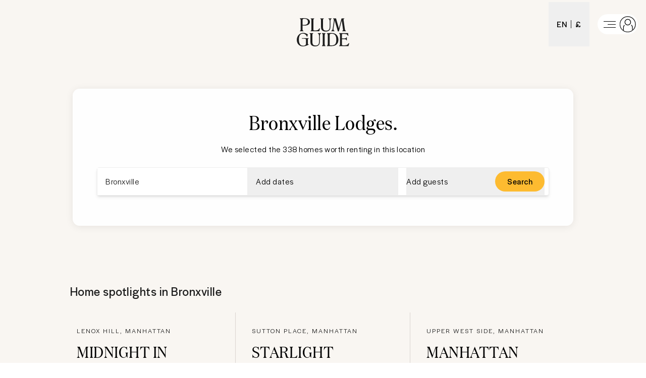

--- FILE ---
content_type: text/html; charset=utf-8
request_url: https://www.plumguide.com/d/us-ny-eastchester-bronxville/lodges
body_size: 63695
content:
<!DOCTYPE html><html lang="en"><head><meta charSet="utf-8"/><title>Top Lodges in Bronxville | Plum Guide</title><meta content="Book Lodges in Bronxville. We handpick the best vacation rentals, holiday homes, short term lets and Airbnbs." name="description"/><meta content="Plum Guide" property="og:site_name"/><meta content="Website" property="og:type"/><meta content="https://www.plumguide.com/" property="og:url"/><meta content="Book Lodges in Bronxville. We handpick the best vacation rentals, holiday homes, short term lets and Airbnbs." property="og:description"/><meta content="https://plum-live-storage.imgix.net/img/homepage/hero/hero-test.png" property="og:image"/><meta content="https://plum-live-storage.imgix.net/img/homepage/hero/hero-test.png" property="og:image:secure_url"/><meta content="1508528512776639" property="fb:app_id"/><meta content="summary_large_image" name="twitter:card"/><meta content="@plumguide" name="twitter:site"/><meta content="Top Lodges in Bronxville" name="twitter:title"/><meta content="Book Lodges in Bronxville. We handpick the best vacation rentals, holiday homes, short term lets and Airbnbs." name="twitter:description"/><meta content="https://plum-live-storage.imgix.net/img/homepage/hero/hero-test.png" name="twitter:image"/><meta name="apple-mobile-web-app-capable" content="yes"/><meta http-equiv="X-UA-Compatible" content="IE=edge"/><link rel="canonical" href="https://www.plumguide.com/d/us-ny-eastchester-bronxville/lodges"/><meta name="viewport" content="width=device-width, initial-scale=1.0"/><link rel="icon" type="image/png" sizes="64x64" href="/favicon-64x64.png"/><link rel="icon" type="image/png" sizes="32x32" href="/favicon-32x32.png"/><link rel="icon" type="image/png" sizes="16x16" href="/favicon-16x16.png"/><meta name="theme-color" content="#fdbb30"/><meta http-equiv="cleartype" content="on"/><link rel="dns-prefetch" href="https://i.plumcache.com"/><script type="application/ld+json">{"@context":"http://schema.org","@type":"Organization","name":"Plum Guide","url":"https://www.plumguide.com/","logo":"https://i.plumcache.com/static-images/core/logo/2020/yellow/logo-primary-yellow@3x.png","sameAs":["https://www.facebook.com/plumguide","https://twitter.com/plumguide","https://www.instagram.com/plumguide","https://www.linkedin.com/company/the-plum-guide","https://www.pinterest.co.uk/theplumguide","https://www.youtube.com/channel/UCntbvgqRVqd62YyIH54p1gg"]}</script><script type="application/ld+json">{"@context":"https://schema.org","@type":"FAQPage","mainEntity":[{"@type":"Question","name":"Can I see the best Lodges in Bronxville?","acceptedAnswer":{"@type":"Answer","text":"<p>The best and most popular Lodges in Bronxville</p>\n    <ul>\n      <li>\n            <a href=\"https://www.plumguide.com/homes/44210/midnight-in-manhattan\" target=\"_blank\">Midnight in Manhattan</a>\n          </li><li>\n            <a href=\"https://www.plumguide.com/homes/77033/starlight-sky\" target=\"_blank\">Starlight Sky</a>\n          </li><li>\n            <a href=\"https://www.plumguide.com/homes/277317/manhattan-medley\" target=\"_blank\">Manhattan Medley</a>\n          </li><li>\n            <a href=\"https://www.plumguide.com/homes/9090/the-wizards-of-central-park\" target=\"_blank\">The Wizards of Central Park</a>\n          </li><li>\n            <a href=\"https://www.plumguide.com/homes/1091596/urban-joy\" target=\"_blank\">Urban Joy</a>\n          </li>\n    </ul>\n    "}},{"@type":"Question","name":"How large is the selection of Lodges available to book in Bronxville?","acceptedAnswer":{"@type":"Answer","text":"<p>There are <a href=\"/search?location=Bronxville&placeId=ChIJJ0ZDIKWSwokRYVW-noU6SmM\">338</a> results in our range of available Lodges that you can book in Bronxville. You can narrow down your search based on price, number of guests, amenities, bed sizes and more. If you need assistance to book your dream stay, our friendly Plum Experts are on-hand 24/7 to help you find the perfect Lodges for your trip to Bronxville.</p>"}},{"@type":"Question","name":"What is the process to cancel or change a booking for Lodges in Bronxville?","acceptedAnswer":{"@type":"Answer","text":"<p>To cancel or change your booking, you must fill out this <a href=\"https://plumguidequiz.typeform.com/to/dUZk4BrA\">form</a> and wait for a response from our team. We will endeavour to get back to you within 24 hours.</p>"}},{"@type":"Question","name":"Why should I book with Plum Guide?","acceptedAnswer":{"@type":"Answer","text":"<p>We put every home through a meticulous 150-point test, and accept only the top 3%. With customer satisfaction our number one priority, you know that a stay with us is a stay of guaranteed quality.</p>"}}]}</script><link rel="preconnect" href="https://i.plumcache.com/"/><link rel="dns-prefetch" href="https://i.plumcache.com/"/><link rel="preload" as="font" href="https://i.plumcache.com/static/fonts/Halyard/book/HalyardDisBook.woff2?v2" type="font/woff2" crossorigin="anonymous"/><link rel="preload" as="font" href="https://i.plumcache.com/static/fonts/Halyard/regular/HalyardDisplay-Regular.woff2?v2" type="font/woff2" crossorigin="anonymous"/><link rel="preload" as="font" href="https://i.plumcache.com/static/fonts/Domaine/medium/DomaineDisplayNarrowWeb-Medium.woff2?v2" type="font/woff2" crossorigin="anonymous"/><script>(function(){
               function uuidv4() {
                return "xxxxxxxx-xxxx-4xxx-yxxx-xxxxxxxxxxxx".replace(/[xy]/g, function (c) {
                  var r = (Math.random() * 16) | 0,
                    v = c == "x" ? r : (r & 0x3) | 0x8;
                  return v.toString(16);
                });
              }
          if (document.cookie.indexOf("aid=") === -1) {
            try {
              document.cookie = "aid=" + uuidv4() + "; path=/; domain=.plumguide.com; max-age=31536000; SameSite=None; Secure";
            } catch (e) {
              // Silently fail if cookie setting is blocked (e.g., iOS Safari Private Browsing)
            }
          };
        })()</script><script>(function (w, d, s, l, i) { w[l] = w[l] || []; w[l].push({'gtm.start':new Date().getTime(), event: 'gtm.js'}); var f = d.getElementsByTagName(s)[0],j = d.createElement(s), dl = l != 'dataLayer' ? '&l=' + l : ''; j.async = true; j.src ='https://www.googletagmanager.com/gtm.js?id=' + i + dl + ''; f.parentNode.insertBefore(j, f);})(window, document, 'script', 'dataLayer', 'GTM-5K2K96T');</script><meta name="next-head-count" content="34"/><meta name="view-transition" content="same-origin"/><link rel="preload" href="/static/v2/landingpages/_next/static/css/70634354acb6da7b.css" as="style"/><link rel="stylesheet" href="/static/v2/landingpages/_next/static/css/70634354acb6da7b.css" data-n-g=""/><noscript data-n-css=""></noscript><script defer="" nomodule="" src="/static/v2/landingpages/_next/static/chunks/polyfills-42372ed130431b0a.js"></script><script src="/static/v2/landingpages/_next/static/chunks/webpack-4a422be7b0509059.js" defer=""></script><script src="/static/v2/landingpages/_next/static/chunks/framework-b4d4a22f7ee57de1.js" defer=""></script><script src="/static/v2/landingpages/_next/static/chunks/main-0b86b204219fddb5.js" defer=""></script><script src="/static/v2/landingpages/_next/static/chunks/pages/_app-3698798e18139218.js" defer=""></script><script src="/static/v2/landingpages/_next/static/chunks/3379-34fc43bfdcc0d899.js" defer=""></script><script src="/static/v2/landingpages/_next/static/chunks/7375-ba1767a60c2434dd.js" defer=""></script><script src="/static/v2/landingpages/_next/static/chunks/5699-7ba49546947a3a07.js" defer=""></script><script src="/static/v2/landingpages/_next/static/chunks/5652-2c048ec6c0d15425.js" defer=""></script><script src="/static/v2/landingpages/_next/static/chunks/5394-4ea4e39757229d49.js" defer=""></script><script src="/static/v2/landingpages/_next/static/chunks/2079-76c1caf4c1961961.js" defer=""></script><script src="/static/v2/landingpages/_next/static/chunks/1137-a5d3164f9a56ddbc.js" defer=""></script><script src="/static/v2/landingpages/_next/static/chunks/689-5e9f4ffa9c1e1756.js" defer=""></script><script src="/static/v2/landingpages/_next/static/chunks/pages/d_new/%5Bdestination%5D/%5Bfacet%5D-ff3b2061df1c3065.js" defer=""></script><script src="/static/v2/landingpages/_next/static/jrA3zpHd_pG0g6jEqKMZZ/_buildManifest.js" defer=""></script><script src="/static/v2/landingpages/_next/static/jrA3zpHd_pG0g6jEqKMZZ/_ssgManifest.js" defer=""></script></head><body><noscript><iframe src="https://www.googletagmanager.com/ns.html?id=GTM-5K2K96TGTM-5K2K96T" height="0" width="0" style="display:none;visibility:hidden"></iframe></noscript><div id="__next"><script type="application/ld+json">{"@context":"https://schema.org","@type":"ItemList","itemListElement":[{"@type":"ListItem","position":0,"item":{"@context":"https://schema.org","@type":"VacationRental","identifier":"44210","name":"Midnight in Manhattan","image":["https://i.plumcache.com/listings/07e2252b-5df2-45d6-b185-417fc34fbd90/596ee561-3f90-4ec6-824a-11b2405a2bbe.jpg"],"address":{"addressLocality":"Lenox Hill, Manhattan"},"url":"https://www.plumguide.com/homes/44210/midnight-in-manhattan","containsPlace":{"@type":"Accommodation","amenityFeature":[{"@type":"LocationFeatureSpecification","name":"tv","value":true},{"@type":"LocationFeatureSpecification","name":"hairDryer","value":true},{"@type":"LocationFeatureSpecification","name":"dishwasher","value":true},{"@type":"LocationFeatureSpecification","name":"microwave","value":true},{"@type":"LocationFeatureSpecification","name":"freezer","value":true},{"@type":"LocationFeatureSpecification","name":"oven","value":true},{"@type":"LocationFeatureSpecification","name":"kitchen","value":true},{"@type":"LocationFeatureSpecification","name":"coffeeMaker","value":true},{"@type":"LocationFeatureSpecification","name":"cookingEssentials","value":true},{"@type":"LocationFeatureSpecification","name":"stove","value":true},{"@type":"LocationFeatureSpecification","name":"kitchenUtensils","value":true},{"@type":"LocationFeatureSpecification","name":"toaster","value":true},{"@type":"LocationFeatureSpecification","name":"fridge","value":true},{"@type":"LocationFeatureSpecification","name":"kettle","value":true},{"@type":"LocationFeatureSpecification","name":"washingMachine","value":true},{"@type":"LocationFeatureSpecification","name":"dryer","value":true},{"@type":"LocationFeatureSpecification","name":"iron","value":true},{"@type":"LocationFeatureSpecification","name":"hangers","value":true},{"@type":"LocationFeatureSpecification","name":"extraPillowsAndBlankets","value":true},{"@type":"LocationFeatureSpecification","name":"wi-fi","value":true},{"@type":"LocationFeatureSpecification","name":"desk/Workplace","value":true},{"@type":"LocationFeatureSpecification","name":"laptopFriendlyWorkspace","value":true},{"@type":"LocationFeatureSpecification","name":"airConditioning","value":true},{"@type":"LocationFeatureSpecification","name":"centralHeating","value":true},{"@type":"LocationFeatureSpecification","name":"liftAccess","value":true},{"@type":"LocationFeatureSpecification","name":"freeParkingOnStreet","value":true},{"@type":"LocationFeatureSpecification","name":"selfCheck-in/Check-out","value":true},{"@type":"LocationFeatureSpecification","name":"petsAllowed","value":true},{"@type":"LocationFeatureSpecification","name":"smokeDetector","value":true},{"@type":"LocationFeatureSpecification","name":"carbonMonoxideDetector","value":true}],"occupancy":2},"aggregateRating":{"@type":"AggregateRating","ratingValue":5,"reviewCount":1,"ratingCount":1},"latitude":40.77166929535543,"longitude":-73.95866845773568}},{"@type":"ListItem","position":1,"item":{"@context":"https://schema.org","@type":"VacationRental","identifier":"77033","name":"Starlight Sky","image":["https://i.plumcache.com/listings/6d996d95-dc95-4549-9cab-2802986071a3/47f1d93c-db87-4297-9e32-2ac3179f7e0c..jpeg"],"address":{"addressLocality":"Sutton Place, Manhattan"},"url":"https://www.plumguide.com/homes/77033/starlight-sky","containsPlace":{"@type":"Accommodation","amenityFeature":[{"@type":"LocationFeatureSpecification","name":"smartTV","value":true},{"@type":"LocationFeatureSpecification","name":"libraryOfBooks","value":true},{"@type":"LocationFeatureSpecification","name":"streamingServices","value":true},{"@type":"LocationFeatureSpecification","name":"tv","value":true},{"@type":"LocationFeatureSpecification","name":"bathtub","value":true},{"@type":"LocationFeatureSpecification","name":"hairDryer","value":true},{"@type":"LocationFeatureSpecification","name":"blender","value":true},{"@type":"LocationFeatureSpecification","name":"coffeeMaker","value":true},{"@type":"LocationFeatureSpecification","name":"cookingEssentials","value":true},{"@type":"LocationFeatureSpecification","name":"dishwasher","value":true},{"@type":"LocationFeatureSpecification","name":"fridge","value":true},{"@type":"LocationFeatureSpecification","name":"kettle","value":true},{"@type":"LocationFeatureSpecification","name":"kitchen","value":true},{"@type":"LocationFeatureSpecification","name":"kitchenUtensils","value":true},{"@type":"LocationFeatureSpecification","name":"microwave","value":true},{"@type":"LocationFeatureSpecification","name":"oven","value":true},{"@type":"LocationFeatureSpecification","name":"riceMaker","value":true},{"@type":"LocationFeatureSpecification","name":"stove","value":true},{"@type":"LocationFeatureSpecification","name":"toaster","value":true},{"@type":"LocationFeatureSpecification","name":"privateWashingMachine","value":true},{"@type":"LocationFeatureSpecification","name":"privateDryer","value":true},{"@type":"LocationFeatureSpecification","name":"dryer","value":true},{"@type":"LocationFeatureSpecification","name":"extraPillowsAndBlankets","value":true},{"@type":"LocationFeatureSpecification","name":"hangers","value":true},{"@type":"LocationFeatureSpecification","name":"iron","value":true},{"@type":"LocationFeatureSpecification","name":"ironingBoard","value":true},{"@type":"LocationFeatureSpecification","name":"luxuryBedding","value":true},{"@type":"LocationFeatureSpecification","name":"vacuumCleaner","value":true},{"@type":"LocationFeatureSpecification","name":"washingMachine","value":true},{"@type":"LocationFeatureSpecification","name":"accessToGym/Spa","value":true},{"@type":"LocationFeatureSpecification","name":"gym","value":true},{"@type":"LocationFeatureSpecification","name":"desk","value":true},{"@type":"LocationFeatureSpecification","name":"laptopFriendlyWorkspace","value":true},{"@type":"LocationFeatureSpecification","name":"wi-fi","value":true},{"@type":"LocationFeatureSpecification","name":"airConditioning","value":true},{"@type":"LocationFeatureSpecification","name":"centralHeating","value":true},{"@type":"LocationFeatureSpecification","name":"temperatureControl","value":true},{"@type":"LocationFeatureSpecification","name":"multipleSetsOfKeys","value":true},{"@type":"LocationFeatureSpecification","name":"paidParkingOnPremises","value":true},{"@type":"LocationFeatureSpecification","name":"rooftopTerrace","value":true},{"@type":"LocationFeatureSpecification","name":"doorman","value":true},{"@type":"LocationFeatureSpecification","name":"petsAllowed","value":true},{"@type":"LocationFeatureSpecification","name":"24-hourFrontDesk","value":true},{"@type":"LocationFeatureSpecification","name":"24-hourSecurity","value":true},{"@type":"LocationFeatureSpecification","name":"carbonMonoxideDetector","value":true},{"@type":"LocationFeatureSpecification","name":"childFriendly","value":true},{"@type":"LocationFeatureSpecification","name":"smokeDetector","value":true},{"@type":"LocationFeatureSpecification","name":"firstAidKit","value":true}],"occupancy":4},"latitude":40.75662072090616,"longitude":-73.96454769906644}},{"@type":"ListItem","position":2,"item":{"@context":"https://schema.org","@type":"VacationRental","identifier":"277317","name":"Manhattan Medley","image":["https://i.plumcache.com/listings/718dc2c1-4c3e-4864-a296-241c8ce862af/fad7d141-96bb-4b13-bf5c-486679eef359.jpeg"],"address":{"addressLocality":"Upper West Side, Manhattan"},"url":"https://www.plumguide.com/homes/277317/manhattan-medley","containsPlace":{"@type":"Accommodation","amenityFeature":[{"@type":"LocationFeatureSpecification","name":"tv","value":true},{"@type":"LocationFeatureSpecification","name":"hairDryer","value":true},{"@type":"LocationFeatureSpecification","name":"coffeeMaker","value":true},{"@type":"LocationFeatureSpecification","name":"dishwasher","value":true},{"@type":"LocationFeatureSpecification","name":"fridge","value":true},{"@type":"LocationFeatureSpecification","name":"kitchen","value":true},{"@type":"LocationFeatureSpecification","name":"kitchenUtensils","value":true},{"@type":"LocationFeatureSpecification","name":"microwave","value":true},{"@type":"LocationFeatureSpecification","name":"oven","value":true},{"@type":"LocationFeatureSpecification","name":"stove","value":true},{"@type":"LocationFeatureSpecification","name":"freezer","value":true},{"@type":"LocationFeatureSpecification","name":"toaster","value":true},{"@type":"LocationFeatureSpecification","name":"cookingEssentials","value":true},{"@type":"LocationFeatureSpecification","name":"kettle","value":true},{"@type":"LocationFeatureSpecification","name":"dryer","value":true},{"@type":"LocationFeatureSpecification","name":"iron","value":true},{"@type":"LocationFeatureSpecification","name":"washingMachine","value":true},{"@type":"LocationFeatureSpecification","name":"black-outBlinds","value":true},{"@type":"LocationFeatureSpecification","name":"hangers","value":true},{"@type":"LocationFeatureSpecification","name":"extraPillowsAndBlankets","value":true},{"@type":"LocationFeatureSpecification","name":"gym","value":true},{"@type":"LocationFeatureSpecification","name":"laptopFriendlyWorkspace","value":true},{"@type":"LocationFeatureSpecification","name":"wi-fi","value":true},{"@type":"LocationFeatureSpecification","name":"airConditioning","value":true},{"@type":"LocationFeatureSpecification","name":"centralHeating","value":true},{"@type":"LocationFeatureSpecification","name":"liftAccess","value":true},{"@type":"LocationFeatureSpecification","name":"freeParkingOnStreet","value":true},{"@type":"LocationFeatureSpecification","name":"paidParkingOnStreet","value":true},{"@type":"LocationFeatureSpecification","name":"selfCheck-in/Check-out","value":true},{"@type":"LocationFeatureSpecification","name":"balcony","value":true},{"@type":"LocationFeatureSpecification","name":"patio/Terrace","value":true},{"@type":"LocationFeatureSpecification","name":"outdoorSeating","value":true},{"@type":"LocationFeatureSpecification","name":"petsAllowed","value":true},{"@type":"LocationFeatureSpecification","name":"childFriendly","value":true},{"@type":"LocationFeatureSpecification","name":"carbonMonoxideDetector","value":true},{"@type":"LocationFeatureSpecification","name":"smokeDetector","value":true}],"occupancy":4},"aggregateRating":{"@type":"AggregateRating","ratingValue":4.8,"reviewCount":5,"ratingCount":5},"latitude":40.7808816755974,"longitude":-73.98555204698575}},{"@type":"ListItem","position":3,"item":{"@context":"https://schema.org","@type":"VacationRental","identifier":"9090","name":"The Wizards of Central Park","image":["https://i.plumcache.com/listings/9090/hero/8f326e71-5d1d-4778-8f55-8ab7b65fcc27.jpg"],"address":{"addressLocality":"Lenox Hill, Manhattan"},"url":"https://www.plumguide.com/homes/9090/the-wizards-of-central-park","containsPlace":{"@type":"Accommodation","amenityFeature":[{"@type":"LocationFeatureSpecification","name":"tv","value":true},{"@type":"LocationFeatureSpecification","name":"satellite/CableTV","value":true},{"@type":"LocationFeatureSpecification","name":"bathtub","value":true},{"@type":"LocationFeatureSpecification","name":"rainShower","value":true},{"@type":"LocationFeatureSpecification","name":"hairDryer","value":true},{"@type":"LocationFeatureSpecification","name":"toiletries","value":true},{"@type":"LocationFeatureSpecification","name":"dishwasher","value":true},{"@type":"LocationFeatureSpecification","name":"microwave","value":true},{"@type":"LocationFeatureSpecification","name":"freezer","value":true},{"@type":"LocationFeatureSpecification","name":"espressoMachine","value":true},{"@type":"LocationFeatureSpecification","name":"fridge","value":true},{"@type":"LocationFeatureSpecification","name":"oven","value":true},{"@type":"LocationFeatureSpecification","name":"stove","value":true},{"@type":"LocationFeatureSpecification","name":"kitchen","value":true},{"@type":"LocationFeatureSpecification","name":"coffeeMaker","value":true},{"@type":"LocationFeatureSpecification","name":"kitchenUtensils","value":true},{"@type":"LocationFeatureSpecification","name":"cookingEssentials","value":true},{"@type":"LocationFeatureSpecification","name":"washingMachine","value":true},{"@type":"LocationFeatureSpecification","name":"dryer","value":true},{"@type":"LocationFeatureSpecification","name":"iron","value":true},{"@type":"LocationFeatureSpecification","name":"hangers","value":true},{"@type":"LocationFeatureSpecification","name":"cot/Crib","value":true},{"@type":"LocationFeatureSpecification","name":"wi-fi","value":true},{"@type":"LocationFeatureSpecification","name":"laptopFriendlyWorkspace","value":true},{"@type":"LocationFeatureSpecification","name":"airConditioning","value":true},{"@type":"LocationFeatureSpecification","name":"centralHeating","value":true},{"@type":"LocationFeatureSpecification","name":"buzzer/WirelessIntercom","value":true},{"@type":"LocationFeatureSpecification","name":"paidParkingOnStreet","value":true},{"@type":"LocationFeatureSpecification","name":"freeParkingOnStreet","value":true},{"@type":"LocationFeatureSpecification","name":"selfCheck-in/Check-out","value":true},{"@type":"LocationFeatureSpecification","name":"throws","value":true},{"@type":"LocationFeatureSpecification","name":"petsAllowed","value":true},{"@type":"LocationFeatureSpecification","name":"smokeDetector","value":true},{"@type":"LocationFeatureSpecification","name":"carbonMonoxideDetector","value":true},{"@type":"LocationFeatureSpecification","name":"safe","value":true}],"occupancy":4},"aggregateRating":{"@type":"AggregateRating","ratingValue":4.79,"reviewCount":10,"ratingCount":10},"latitude":40.76632194287528,"longitude":-73.96784397496036}},{"@type":"ListItem","position":4,"item":{"@context":"https://schema.org","@type":"VacationRental","identifier":"1091596","name":"Urban Joy","image":["https://i.plumcache.com/listings/585339b6-7355-464e-99d4-1bf8424cda9f/4616447d-bbc2-46e0-abb7-565263adc134..jpg"],"address":{"addressLocality":"Yorkville, Manhattan"},"url":"https://www.plumguide.com/homes/1091596/urban-joy","containsPlace":{"@type":"Accommodation","amenityFeature":[{"@type":"LocationFeatureSpecification","name":"tv","value":true},{"@type":"LocationFeatureSpecification","name":"bathtub","value":true},{"@type":"LocationFeatureSpecification","name":"hairDryer","value":true},{"@type":"LocationFeatureSpecification","name":"coffeeMaker","value":true},{"@type":"LocationFeatureSpecification","name":"fridge","value":true},{"@type":"LocationFeatureSpecification","name":"kitchen","value":true},{"@type":"LocationFeatureSpecification","name":"kitchenUtensils","value":true},{"@type":"LocationFeatureSpecification","name":"microwave","value":true},{"@type":"LocationFeatureSpecification","name":"oven","value":true},{"@type":"LocationFeatureSpecification","name":"stove","value":true},{"@type":"LocationFeatureSpecification","name":"freezer","value":true},{"@type":"LocationFeatureSpecification","name":"toaster","value":true},{"@type":"LocationFeatureSpecification","name":"cookingEssentials","value":true},{"@type":"LocationFeatureSpecification","name":"kettle","value":true},{"@type":"LocationFeatureSpecification","name":"iron","value":true},{"@type":"LocationFeatureSpecification","name":"black-outBlinds","value":true},{"@type":"LocationFeatureSpecification","name":"hangers","value":true},{"@type":"LocationFeatureSpecification","name":"extraPillowsAndBlankets","value":true},{"@type":"LocationFeatureSpecification","name":"laptopFriendlyWorkspace","value":true},{"@type":"LocationFeatureSpecification","name":"wi-fi","value":true},{"@type":"LocationFeatureSpecification","name":"airConditioning","value":true},{"@type":"LocationFeatureSpecification","name":"centralHeating","value":true},{"@type":"LocationFeatureSpecification","name":"freeParkingOnStreet","value":true},{"@type":"LocationFeatureSpecification","name":"selfCheck-in/Check-out","value":true},{"@type":"LocationFeatureSpecification","name":"petsAllowed","value":true},{"@type":"LocationFeatureSpecification","name":"childFriendly","value":true},{"@type":"LocationFeatureSpecification","name":"smokeDetector","value":true},{"@type":"LocationFeatureSpecification","name":"carbonMonoxideDetector","value":true}],"occupancy":2},"aggregateRating":{"@type":"AggregateRating","ratingValue":4.33,"reviewCount":3,"ratingCount":3},"latitude":40.775446384300565,"longitude":-73.95327510057352}},{"@type":"ListItem","position":5,"item":{"@context":"https://schema.org","@type":"VacationRental","identifier":"22953","name":"Infrared","image":["https://i.plumcache.com/listings/22953/hero/d4093c5e-12af-4811-a2f9-3aabb9a2442c.jpg"],"address":{"addressLocality":"Central Park West Historic District, Manhattan"},"url":"https://www.plumguide.com/homes/22953/infrared","containsPlace":{"@type":"Accommodation","amenityFeature":[{"@type":"LocationFeatureSpecification","name":"homeCinemaSetup","value":true},{"@type":"LocationFeatureSpecification","name":"tv","value":true},{"@type":"LocationFeatureSpecification","name":"satellite/CableTV","value":true},{"@type":"LocationFeatureSpecification","name":"bathtub","value":true},{"@type":"LocationFeatureSpecification","name":"hairDryer","value":true},{"@type":"LocationFeatureSpecification","name":"dishwasher","value":true},{"@type":"LocationFeatureSpecification","name":"microwave","value":true},{"@type":"LocationFeatureSpecification","name":"fridge","value":true},{"@type":"LocationFeatureSpecification","name":"oven","value":true},{"@type":"LocationFeatureSpecification","name":"stove","value":true},{"@type":"LocationFeatureSpecification","name":"freezer","value":true},{"@type":"LocationFeatureSpecification","name":"kitchen","value":true},{"@type":"LocationFeatureSpecification","name":"coffeeMaker","value":true},{"@type":"LocationFeatureSpecification","name":"kitchenUtensils","value":true},{"@type":"LocationFeatureSpecification","name":"cookingEssentials","value":true},{"@type":"LocationFeatureSpecification","name":"kettle","value":true},{"@type":"LocationFeatureSpecification","name":"trashCompactor","value":true},{"@type":"LocationFeatureSpecification","name":"washingMachine","value":true},{"@type":"LocationFeatureSpecification","name":"dryer","value":true},{"@type":"LocationFeatureSpecification","name":"iron","value":true},{"@type":"LocationFeatureSpecification","name":"ironingBoard","value":true},{"@type":"LocationFeatureSpecification","name":"black-outBlinds","value":true},{"@type":"LocationFeatureSpecification","name":"hangers","value":true},{"@type":"LocationFeatureSpecification","name":"extraPillowsAndBlankets","value":true},{"@type":"LocationFeatureSpecification","name":"gym","value":true},{"@type":"LocationFeatureSpecification","name":"wi-fi","value":true},{"@type":"LocationFeatureSpecification","name":"laptopFriendlyWorkspace","value":true},{"@type":"LocationFeatureSpecification","name":"airConditioning","value":true},{"@type":"LocationFeatureSpecification","name":"fan","value":true},{"@type":"LocationFeatureSpecification","name":"centralHeating","value":true},{"@type":"LocationFeatureSpecification","name":"multipleSetsOfKeys","value":true},{"@type":"LocationFeatureSpecification","name":"buzzer/WirelessIntercom","value":true},{"@type":"LocationFeatureSpecification","name":"liftAccess","value":true},{"@type":"LocationFeatureSpecification","name":"selfCheck-in/Check-out","value":true},{"@type":"LocationFeatureSpecification","name":"privateEntrance","value":true},{"@type":"LocationFeatureSpecification","name":"balcony","value":true},{"@type":"LocationFeatureSpecification","name":"throws","value":true},{"@type":"LocationFeatureSpecification","name":"umbrellas","value":true},{"@type":"LocationFeatureSpecification","name":"petsAllowed","value":true},{"@type":"LocationFeatureSpecification","name":"childFriendly","value":true},{"@type":"LocationFeatureSpecification","name":"smokeDetector","value":true},{"@type":"LocationFeatureSpecification","name":"carbonMonoxideDetector","value":true},{"@type":"LocationFeatureSpecification","name":"safe","value":true}],"occupancy":3},"aggregateRating":{"@type":"AggregateRating","ratingValue":4.5,"reviewCount":10,"ratingCount":10},"latitude":40.79059694850885,"longitude":-73.9723460198008}},{"@type":"ListItem","position":6,"item":{"@context":"https://schema.org","@type":"VacationRental","identifier":"277582","name":"The Leading Edge","image":["https://i.plumcache.com/listings/e9f52808-1393-45c5-9018-260cb52c1fa7/fedb6552-f330-473c-a783-099772c5e2ed.jpeg"],"address":{"addressLocality":"Lenox Hill, Manhattan"},"url":"https://www.plumguide.com/homes/277582/the-leading-edge","containsPlace":{"@type":"Accommodation","amenityFeature":[{"@type":"LocationFeatureSpecification","name":"tv","value":true},{"@type":"LocationFeatureSpecification","name":"hairDryer","value":true},{"@type":"LocationFeatureSpecification","name":"dishwasher","value":true},{"@type":"LocationFeatureSpecification","name":"microwave","value":true},{"@type":"LocationFeatureSpecification","name":"kitchen","value":true},{"@type":"LocationFeatureSpecification","name":"oven","value":true},{"@type":"LocationFeatureSpecification","name":"stove","value":true},{"@type":"LocationFeatureSpecification","name":"kitchenUtensils","value":true},{"@type":"LocationFeatureSpecification","name":"fridge","value":true},{"@type":"LocationFeatureSpecification","name":"coffeeMaker","value":true},{"@type":"LocationFeatureSpecification","name":"freezer","value":true},{"@type":"LocationFeatureSpecification","name":"toaster","value":true},{"@type":"LocationFeatureSpecification","name":"cookingEssentials","value":true},{"@type":"LocationFeatureSpecification","name":"kettle","value":true},{"@type":"LocationFeatureSpecification","name":"iron","value":true},{"@type":"LocationFeatureSpecification","name":"washingMachine","value":true},{"@type":"LocationFeatureSpecification","name":"dryer","value":true},{"@type":"LocationFeatureSpecification","name":"black-outBlinds","value":true},{"@type":"LocationFeatureSpecification","name":"hangers","value":true},{"@type":"LocationFeatureSpecification","name":"extraPillowsAndBlankets","value":true},{"@type":"LocationFeatureSpecification","name":"wi-fi","value":true},{"@type":"LocationFeatureSpecification","name":"laptopFriendlyWorkspace","value":true},{"@type":"LocationFeatureSpecification","name":"airConditioning","value":true},{"@type":"LocationFeatureSpecification","name":"centralHeating","value":true},{"@type":"LocationFeatureSpecification","name":"freeParkingOnStreet","value":true},{"@type":"LocationFeatureSpecification","name":"selfCheck-in/Check-out","value":true},{"@type":"LocationFeatureSpecification","name":"petsAllowed","value":true},{"@type":"LocationFeatureSpecification","name":"smokeDetector","value":true},{"@type":"LocationFeatureSpecification","name":"childFriendly","value":true},{"@type":"LocationFeatureSpecification","name":"carbonMonoxideDetector","value":true}],"occupancy":4},"latitude":40.76655286778032,"longitude":-73.95614230243919}},{"@type":"ListItem","position":7,"item":{"@context":"https://schema.org","@type":"VacationRental","identifier":"277571","name":"The Art of New York","image":["https://i.plumcache.com/listings/a0cd3040-d5e1-4c3c-a19f-0dce1d000c64/24f8349c-aa01-4a39-81e9-f9b8059810c2.jpeg"],"address":{"addressLocality":"Lenox Hill, Manhattan"},"url":"https://www.plumguide.com/homes/277571/the-art-of-new-york","containsPlace":{"@type":"Accommodation","amenityFeature":[{"@type":"LocationFeatureSpecification","name":"tv","value":true},{"@type":"LocationFeatureSpecification","name":"bathtub","value":true},{"@type":"LocationFeatureSpecification","name":"hairDryer","value":true},{"@type":"LocationFeatureSpecification","name":"cookingEssentials","value":true},{"@type":"LocationFeatureSpecification","name":"dishwasher","value":true},{"@type":"LocationFeatureSpecification","name":"fridge","value":true},{"@type":"LocationFeatureSpecification","name":"kitchen","value":true},{"@type":"LocationFeatureSpecification","name":"kitchenUtensils","value":true},{"@type":"LocationFeatureSpecification","name":"oven","value":true},{"@type":"LocationFeatureSpecification","name":"stove","value":true},{"@type":"LocationFeatureSpecification","name":"microwave","value":true},{"@type":"LocationFeatureSpecification","name":"toaster","value":true},{"@type":"LocationFeatureSpecification","name":"coffeeMaker","value":true},{"@type":"LocationFeatureSpecification","name":"kettle","value":true},{"@type":"LocationFeatureSpecification","name":"iron","value":true},{"@type":"LocationFeatureSpecification","name":"washingMachine","value":true},{"@type":"LocationFeatureSpecification","name":"dryer","value":true},{"@type":"LocationFeatureSpecification","name":"hangers","value":true},{"@type":"LocationFeatureSpecification","name":"desk","value":true},{"@type":"LocationFeatureSpecification","name":"laptopFriendlyWorkspace","value":true},{"@type":"LocationFeatureSpecification","name":"wi-fi","value":true},{"@type":"LocationFeatureSpecification","name":"airConditioning","value":true},{"@type":"LocationFeatureSpecification","name":"centralHeating","value":true},{"@type":"LocationFeatureSpecification","name":"childFriendly","value":true},{"@type":"LocationFeatureSpecification","name":"smokeDetector","value":true}],"occupancy":6},"aggregateRating":{"@type":"AggregateRating","ratingValue":4,"reviewCount":1,"ratingCount":1},"latitude":40.76979549175907,"longitude":-73.95848466282963}},{"@type":"ListItem","position":8,"item":{"@context":"https://schema.org","@type":"VacationRental","identifier":"44215","name":"Young Lion","image":["https://i.plumcache.com/listings/6e983abf-41c3-482a-8cfa-d50a08227f36/7a51490c-5334-448f-b04b-953b77496fd2.jpg"],"address":{"addressLocality":"Garment District, Manhattan"},"url":"https://www.plumguide.com/homes/44215/young-lion","containsPlace":{"@type":"Accommodation","amenityFeature":[{"@type":"LocationFeatureSpecification","name":"tv","value":true},{"@type":"LocationFeatureSpecification","name":"hairDryer","value":true},{"@type":"LocationFeatureSpecification","name":"dishwasher","value":true},{"@type":"LocationFeatureSpecification","name":"microwave","value":true},{"@type":"LocationFeatureSpecification","name":"freezer","value":true},{"@type":"LocationFeatureSpecification","name":"fridge","value":true},{"@type":"LocationFeatureSpecification","name":"oven","value":true},{"@type":"LocationFeatureSpecification","name":"stove","value":true},{"@type":"LocationFeatureSpecification","name":"toaster","value":true},{"@type":"LocationFeatureSpecification","name":"kitchen","value":true},{"@type":"LocationFeatureSpecification","name":"kitchenUtensils","value":true},{"@type":"LocationFeatureSpecification","name":"cookingEssentials","value":true},{"@type":"LocationFeatureSpecification","name":"coffeeMaker","value":true},{"@type":"LocationFeatureSpecification","name":"kettle","value":true},{"@type":"LocationFeatureSpecification","name":"iron","value":true},{"@type":"LocationFeatureSpecification","name":"hangers","value":true},{"@type":"LocationFeatureSpecification","name":"extraPillowsAndBlankets","value":true},{"@type":"LocationFeatureSpecification","name":"black-outBlinds","value":true},{"@type":"LocationFeatureSpecification","name":"wi-fi","value":true},{"@type":"LocationFeatureSpecification","name":"desk/Workplace","value":true},{"@type":"LocationFeatureSpecification","name":"laptopFriendlyWorkspace","value":true},{"@type":"LocationFeatureSpecification","name":"airConditioning","value":true},{"@type":"LocationFeatureSpecification","name":"centralHeating","value":true},{"@type":"LocationFeatureSpecification","name":"freeParkingOnStreet","value":true},{"@type":"LocationFeatureSpecification","name":"paidParkingOnStreet","value":true},{"@type":"LocationFeatureSpecification","name":"selfCheck-in/Check-out","value":true},{"@type":"LocationFeatureSpecification","name":"throws","value":true},{"@type":"LocationFeatureSpecification","name":"petsAllowed","value":true},{"@type":"LocationFeatureSpecification","name":"carbonMonoxideDetector","value":true},{"@type":"LocationFeatureSpecification","name":"smokeDetector","value":true}],"occupancy":7},"aggregateRating":{"@type":"AggregateRating","ratingValue":4,"reviewCount":1,"ratingCount":1},"latitude":40.75711721658659,"longitude":-73.99287289044457}},{"@type":"ListItem","position":9,"item":{"@context":"https://schema.org","@type":"VacationRental","identifier":"15170","name":"Blue Water Lily","image":["https://i.plumcache.com/listings/60c20278-090c-49bf-aff1-1629b947a7c5/aea2c143-4b4e-48d5-9141-f4fc8af0c425.jpeg"],"address":{"addressLocality":"Central Park West Historic District, Manhattan"},"url":"https://www.plumguide.com/homes/15170/blue-water-lily","containsPlace":{"@type":"Accommodation","amenityFeature":[{"@type":"LocationFeatureSpecification","name":"tv","value":true},{"@type":"LocationFeatureSpecification","name":"satellite/CableTV","value":true},{"@type":"LocationFeatureSpecification","name":"bathtub","value":true},{"@type":"LocationFeatureSpecification","name":"hairDryer","value":true},{"@type":"LocationFeatureSpecification","name":"microwave","value":true},{"@type":"LocationFeatureSpecification","name":"freezer","value":true},{"@type":"LocationFeatureSpecification","name":"podCoffeeMachine","value":true},{"@type":"LocationFeatureSpecification","name":"fridge","value":true},{"@type":"LocationFeatureSpecification","name":"dishwasher","value":true},{"@type":"LocationFeatureSpecification","name":"oven","value":true},{"@type":"LocationFeatureSpecification","name":"stove","value":true},{"@type":"LocationFeatureSpecification","name":"kitchen","value":true},{"@type":"LocationFeatureSpecification","name":"coffeeMaker","value":true},{"@type":"LocationFeatureSpecification","name":"kitchenUtensils","value":true},{"@type":"LocationFeatureSpecification","name":"cookingEssentials","value":true},{"@type":"LocationFeatureSpecification","name":"kettle","value":true},{"@type":"LocationFeatureSpecification","name":"trashCompactor","value":true},{"@type":"LocationFeatureSpecification","name":"black-outBlinds","value":true},{"@type":"LocationFeatureSpecification","name":"washingMachine","value":true},{"@type":"LocationFeatureSpecification","name":"dryer","value":true},{"@type":"LocationFeatureSpecification","name":"iron","value":true},{"@type":"LocationFeatureSpecification","name":"ironingBoard","value":true},{"@type":"LocationFeatureSpecification","name":"hangers","value":true},{"@type":"LocationFeatureSpecification","name":"extraPillowsAndBlankets","value":true},{"@type":"LocationFeatureSpecification","name":"gym","value":true},{"@type":"LocationFeatureSpecification","name":"wi-fi","value":true},{"@type":"LocationFeatureSpecification","name":"laptopFriendlyWorkspace","value":true},{"@type":"LocationFeatureSpecification","name":"airConditioning","value":true},{"@type":"LocationFeatureSpecification","name":"centralHeating","value":true},{"@type":"LocationFeatureSpecification","name":"multipleSetsOfKeys","value":true},{"@type":"LocationFeatureSpecification","name":"liftAccess","value":true},{"@type":"LocationFeatureSpecification","name":"paidParkingOnPremises","value":true},{"@type":"LocationFeatureSpecification","name":"selfCheck-in/Check-out","value":true},{"@type":"LocationFeatureSpecification","name":"privateEntrance","value":true},{"@type":"LocationFeatureSpecification","name":"petsAllowed","value":true},{"@type":"LocationFeatureSpecification","name":"childFriendly","value":true},{"@type":"LocationFeatureSpecification","name":"smokeDetector","value":true},{"@type":"LocationFeatureSpecification","name":"carbonMonoxideDetector","value":true},{"@type":"LocationFeatureSpecification","name":"safe","value":true}],"occupancy":3},"aggregateRating":{"@type":"AggregateRating","ratingValue":4.67,"reviewCount":10,"ratingCount":10},"latitude":40.78909116592784,"longitude":-73.97225952573689}},{"@type":"ListItem","position":10,"item":{"@context":"https://schema.org","@type":"VacationRental","identifier":"20048","name":"Heirloom","image":["https://i.plumcache.com/listings/6932b17d-3fa1-4af1-9134-a9b616679630/958c7282-55ae-4189-af4f-84b0caa7e358..jpg"],"address":{"addressLocality":"Yorkville, Manhattan"},"url":"https://www.plumguide.com/homes/20048/heirloom","containsPlace":{"@type":"Accommodation","amenityFeature":[{"@type":"LocationFeatureSpecification","name":"tv","value":true},{"@type":"LocationFeatureSpecification","name":"satellite/CableTV","value":true},{"@type":"LocationFeatureSpecification","name":"rainShower","value":true},{"@type":"LocationFeatureSpecification","name":"hairDryer","value":true},{"@type":"LocationFeatureSpecification","name":"dishwasher","value":true},{"@type":"LocationFeatureSpecification","name":"microwave","value":true},{"@type":"LocationFeatureSpecification","name":"fridge","value":true},{"@type":"LocationFeatureSpecification","name":"oven","value":true},{"@type":"LocationFeatureSpecification","name":"stove","value":true},{"@type":"LocationFeatureSpecification","name":"kitchen","value":true},{"@type":"LocationFeatureSpecification","name":"coffeeMaker","value":true},{"@type":"LocationFeatureSpecification","name":"kitchenUtensils","value":true},{"@type":"LocationFeatureSpecification","name":"cookingEssentials","value":true},{"@type":"LocationFeatureSpecification","name":"washingMachine","value":true},{"@type":"LocationFeatureSpecification","name":"dryer","value":true},{"@type":"LocationFeatureSpecification","name":"iron","value":true},{"@type":"LocationFeatureSpecification","name":"hangers","value":true},{"@type":"LocationFeatureSpecification","name":"wi-fi","value":true},{"@type":"LocationFeatureSpecification","name":"laptopFriendlyWorkspace","value":true},{"@type":"LocationFeatureSpecification","name":"airConditioning","value":true},{"@type":"LocationFeatureSpecification","name":"fan","value":true},{"@type":"LocationFeatureSpecification","name":"centralHeating","value":true},{"@type":"LocationFeatureSpecification","name":"multipleSetsOfKeys","value":true},{"@type":"LocationFeatureSpecification","name":"buzzer/WirelessIntercom","value":true},{"@type":"LocationFeatureSpecification","name":"paidParkingOnStreet","value":true},{"@type":"LocationFeatureSpecification","name":"freeParkingOnStreet","value":true},{"@type":"LocationFeatureSpecification","name":"selfCheck-in/Check-out","value":true},{"@type":"LocationFeatureSpecification","name":"privateEntrance","value":true},{"@type":"LocationFeatureSpecification","name":"balcony/Patio","value":true},{"@type":"LocationFeatureSpecification","name":"throws","value":true},{"@type":"LocationFeatureSpecification","name":"petsAllowed","value":true},{"@type":"LocationFeatureSpecification","name":"smokeDetector","value":true},{"@type":"LocationFeatureSpecification","name":"carbonMonoxideDetector","value":true}],"occupancy":4},"aggregateRating":{"@type":"AggregateRating","ratingValue":4,"reviewCount":2,"ratingCount":2},"latitude":40.77582582843245,"longitude":-73.94935037955386}}]}</script><header class="absolute z-[5] w-full grid grid-cols-3 items-center h-16 sm:mt-1 shadow-none bg-system-white" data-track-id="plum-header"><div></div><div class="w-full flex items-center justify-center"><a aria-haspopup="false" aria-label="Plum Guide" role="button" tabindex="0" href="/" data-track-id="header-nav__logo" class="w-fit h-full"><div class="lg:w-[104px] lg:h-[56px] xl:w-[119px] xl:h-[64px] mt-8"><svg width="89" height="48" viewBox="0 0 89 48" fill="none" xmlns="http://www.w3.org/2000/svg" class="text-gray-900 w-full h-full"><path fill-rule="evenodd" clip-rule="evenodd" d="M37.7404 45.2984C38.2224 44.6501 38.5737 43.7933 38.785 42.7519C38.9933 41.7223 39.0989 40.1647 39.0989 38.1228V31.0667C39.0989 29.4888 39.2397 28.3422 39.5168 27.659C39.7903 26.9864 40.2467 26.5865 40.9115 26.3805L40.9981 26.3535V25.5354H35.738V26.3535L35.8405 26.3704C36.5189 26.4822 37.0034 26.8741 37.3213 27.596C37.6462 28.332 37.8111 29.4503 37.8111 30.9194V38.0933C37.8111 40.4099 37.6738 42.0664 37.4023 43.0166C37.1363 43.9537 36.6694 44.7036 36.0159 45.2446C35.5106 45.6543 34.9198 45.9617 34.2601 46.1583C33.599 46.3552 32.7959 46.4551 31.8731 46.4551C29.9005 46.4551 28.4882 45.9498 27.6759 44.9538C26.8576 43.9502 26.4429 42.1824 26.4429 39.6997V28.93C26.4429 27.9827 26.5454 27.3087 26.7474 26.9262C26.9396 26.562 27.2472 26.3761 27.6883 26.3585L27.8056 26.3535V25.5354H21.748V26.3535L21.8651 26.3585C22.3055 26.3761 22.6129 26.5667 22.8058 26.9403C23.0083 27.3325 23.1108 28.0021 23.1108 28.93V39.095C23.1108 40.9236 23.2144 42.2843 23.4186 43.1391C23.625 44.0026 23.9692 44.7492 24.4427 45.3608C25.1195 46.2084 26.0311 46.8678 27.1526 47.3205C28.2684 47.7712 29.5689 47.9995 31.018 47.9995C32.5827 47.9995 33.9318 47.7759 35.0281 47.3354C36.1317 46.8914 37.0441 46.2064 37.7404 45.2984Z" fill="currentColor"></path><path fill-rule="evenodd" clip-rule="evenodd" d="M19.9168 44.6149C19.557 44.5965 19.2842 44.4451 19.0832 44.1513C18.8763 43.8496 18.7714 43.4274 18.7714 42.8964V36.3708C18.7714 35.8881 18.8785 35.5775 19.0898 35.2763C19.294 34.9848 19.5482 34.8427 19.8673 34.8427H19.9892V34.0217H8.70789V34.8427C8.70789 34.8427 9.19677 34.8819 9.62052 34.899C11.0364 34.9558 13.969 35.0001 14.8038 35.4047C15.3315 35.6603 15.6135 36.2104 15.6135 36.8267V43.442C15.6135 44.4741 15.1607 45.3145 14.2671 45.9399C13.3598 46.5753 12.1369 46.8973 10.6324 46.8973C8.31781 46.8973 6.53964 46.0133 5.3472 44.2695C4.14451 42.5126 3.53463 39.8995 3.53463 36.5027C3.53463 33.1756 4.1228 30.607 5.28231 28.868C6.43181 27.1446 8.11948 26.2707 10.2992 26.2707C11.7546 26.2707 13.0961 26.7187 14.2866 27.6024C15.4805 28.488 16.4378 29.7498 17.1316 31.353L17.1618 31.4224L17.8459 31.4621L18.73 27.6354L18.6568 27.5883C17.3589 26.7524 16.077 26.1165 14.8465 25.6973C13.6111 25.2776 12.3933 25.0646 11.2269 25.0646C9.77933 25.0646 8.39197 25.3103 7.10317 25.795C5.81315 26.2794 4.68487 26.9767 3.7498 27.8677C2.52442 29.0348 1.58277 30.4028 0.951659 31.9328C0.32031 33.4631 0 35.1397 0 36.9152C0 38.3573 0.216874 39.7413 0.644279 41.0287C1.07266 42.3198 1.68498 43.4413 2.46465 44.3615C3.4956 45.5978 4.64876 46.5235 5.89146 47.112C7.13415 47.7013 8.55859 48 10.125 48C11.6075 48 13.1793 47.7704 14.7965 47.318C16.4105 46.8663 18.1542 46.1648 19.98 45.2324L20.0502 45.1967L20.0283 44.6206L19.9168 44.6149Z" fill="currentColor"></path><path fill-rule="evenodd" clip-rule="evenodd" d="M42.6934 26.3535L42.8102 26.3585C43.2505 26.3761 43.5582 26.5667 43.7509 26.94C43.9534 27.3337 44.0561 28.0033 44.0561 28.93V44.1629C44.0561 45.0713 43.9558 45.7287 43.7577 46.1172C43.5696 46.4866 43.2588 46.6618 42.808 46.6891L42.6934 46.6958V47.5139H48.7507V46.6958L48.6333 46.6911C48.183 46.674 47.8727 46.4903 47.6851 46.1308C47.4878 45.753 47.388 45.0909 47.388 44.1629V28.93C47.388 27.9827 47.4904 27.3084 47.6922 26.9262C47.8849 26.562 48.193 26.3761 48.6336 26.3585L48.7507 26.3535V25.5354H42.6934V26.3535Z" fill="currentColor"></path><path fill-rule="evenodd" clip-rule="evenodd" d="M55.8136 44.5164V28.9299C55.8136 27.9785 56.0509 27.3394 56.5186 27.0305C57.0046 26.7114 58.0628 26.5493 59.6636 26.5493C62.1629 26.5493 64.0494 27.3904 65.2711 29.0489C66.5007 30.7181 67.124 33.2948 67.124 36.7084C67.124 40.2351 66.4687 42.7548 65.1765 44.1974C63.8882 45.6367 61.6236 46.3668 58.4461 46.3668C57.319 46.3668 56.5889 46.2371 56.2751 45.9813C55.969 45.7324 55.8136 45.2395 55.8136 44.5164ZM65.0401 26.5801C64.2212 26.1547 63.2956 25.8411 62.2891 25.6484C61.284 25.4561 59.991 25.3586 58.4461 25.3586C57.9138 25.3586 57.4707 25.3616 57.1175 25.3663C56.7645 25.3715 56.4091 25.3787 56.0504 25.3881L51.1768 25.5354V26.3535L51.2941 26.3584C51.7344 26.376 52.0425 26.562 52.2353 26.9261C52.4373 27.3087 52.5397 27.9827 52.5397 28.93V44.1629C52.5397 45.072 52.437 45.7319 52.2345 46.1241C52.0423 46.4967 51.7354 46.6849 51.2968 46.6933L51.1768 46.6958V47.5139H59.1999C62.7711 47.5139 65.6034 46.5612 67.6184 44.682C69.6357 42.8 70.6588 40.157 70.6588 36.8262C70.6588 34.5663 70.1512 32.4966 69.15 30.6745C68.1469 28.8486 66.7639 27.4708 65.0401 26.5801Z" fill="currentColor"></path><path fill-rule="evenodd" clip-rule="evenodd" d="M88.1956 42.4854L88.1333 42.5739C87.4837 43.4953 86.8611 44.2192 86.2827 44.7249C85.708 45.2274 85.1025 45.5889 84.4853 45.7981C83.9898 45.9526 83.4075 46.0649 82.7547 46.1318C82.0987 46.2 80.9763 46.2347 79.4181 46.2347C77.8322 46.2347 77.2645 46.0666 77.0672 45.9255C76.8793 45.7912 76.6551 45.3913 76.6551 44.2514V35.7719H80.0414C81.6176 35.7719 82.6708 35.9152 83.1716 36.1978C83.6641 36.4762 84.0403 36.9888 84.2899 37.7214L84.3184 37.8049H85.049V32.3865H84.347L84.3187 32.4703C84.0701 33.2093 83.6258 33.7324 82.9984 34.0254C82.3551 34.3259 81.2187 34.4786 79.6211 34.4786H76.6551V28.4151C76.6551 27.5139 76.8115 27.1969 76.943 27.0895C77.0801 26.9775 77.5124 26.8441 78.7946 26.8441H79.7079C82.2177 26.8441 83.92 27.0771 84.7683 27.5368C85.6065 27.9909 86.2508 28.8261 86.6826 30.0193L86.7167 30.113L87.5518 29.9947L87.1849 25.5354H72.0186V26.3535L72.1354 26.3585C72.576 26.3761 72.8841 26.562 73.0768 26.9262C73.2788 27.3097 73.3813 27.9837 73.3813 28.93V44.1629C73.3813 45.071 73.2786 45.7334 73.0763 46.1268C72.8841 46.4994 72.5772 46.6849 72.1381 46.6933L72.0186 46.6958V47.5139H87.7008L89.0001 42.9224L88.1956 42.4854Z" fill="currentColor"></path><path fill-rule="evenodd" clip-rule="evenodd" d="M18.9301 6.34087C18.9301 8.07001 18.3707 9.37745 17.2676 10.2275C16.1542 11.0855 14.4377 11.5203 12.1658 11.5203C11.6903 11.5203 11.2497 11.5032 10.8565 11.4695C10.491 11.4388 10.1439 11.3937 9.82333 11.3352V3.17414C9.82333 2.33053 10.04 1.76877 10.4671 1.50451C10.9145 1.22834 11.7642 1.08803 12.992 1.08803C14.8949 1.08803 16.3771 1.54839 17.3983 2.45621C18.4149 3.36106 18.9301 4.66826 18.9301 6.34087ZM19.5512 1.69096C17.7711 0.56894 15.2666 0 12.1077 0C11.8447 0 11.4402 0.00942036 10.8348 0.0295006C10.2739 0.049333 9.64159 0.0790815 8.9551 0.118002L5.18652 0.324011V1.14209L5.30362 1.14705C5.7442 1.16465 6.05231 1.35058 6.24503 1.71475C6.44678 2.09727 6.54924 2.77132 6.54924 3.71856V18.9515C6.54924 19.8606 6.44678 20.5205 6.2443 20.9127C6.05207 21.2853 5.74518 21.4735 5.30606 21.4819L5.18652 21.4844V22.3025H11.1861V21.4844L11.0665 21.4819C10.6264 21.4735 10.3193 21.2898 10.1275 20.9258C9.92579 20.5443 9.82333 19.8799 9.82333 18.9515V12.4217C10.301 12.4907 10.7874 12.5457 11.2714 12.5856C11.8011 12.63 12.3409 12.6523 12.8762 12.6523C15.8536 12.6523 18.1829 12.1079 19.8 11.0342C21.4338 9.94914 22.2617 8.38982 22.2617 6.39965C22.2617 4.40898 21.3499 2.82462 19.5512 1.69096Z" fill="currentColor"></path><path fill-rule="evenodd" clip-rule="evenodd" d="M39.3191 17.5439L38.4746 17.2589L38.4221 17.3335C37.9249 18.042 37.458 18.6322 37.0343 19.0879C36.6137 19.5388 36.2161 19.873 35.8518 20.0812C35.2873 20.407 34.6387 20.6428 33.9244 20.7821C33.2052 20.9226 32.0647 20.9938 30.5334 20.9938C29.2734 20.9938 28.7899 20.8269 28.6062 20.6866C28.4298 20.5525 28.22 20.1576 28.22 19.04V3.71857C28.22 2.77133 28.3225 2.09728 28.5245 1.71476C28.7172 1.35059 29.0251 1.16466 29.4656 1.14706L29.5827 1.1421V0.32402H23.5254V1.1421L23.6425 1.14706C24.0826 1.16466 24.3904 1.3553 24.5832 1.72865C24.7854 2.12207 24.8881 2.79166 24.8881 3.71857V18.9515C24.8881 19.8599 24.7878 20.5176 24.5898 20.9058C24.4019 21.2752 24.0911 21.4504 23.64 21.4777L23.5254 21.4844V22.3025H38.1677L39.3191 17.5439Z" fill="currentColor"></path><path fill-rule="evenodd" clip-rule="evenodd" d="M55.7518 20.0869C56.2339 19.4387 56.5852 18.5819 56.7967 17.5405C57.0048 16.5109 57.1104 14.9533 57.1104 12.9114V5.85526C57.1104 4.27735 57.2512 3.13079 57.5286 2.44757C57.802 1.775 58.2582 1.37513 58.923 1.16913L59.0096 1.1421V0.32402H53.7495V1.1421L53.8519 1.15896C54.5306 1.27077 55.0149 1.6627 55.333 2.3846C55.6579 3.12063 55.8226 4.23892 55.8226 5.70801V12.8819C55.8226 15.1985 55.6852 16.855 55.414 17.8052C55.1478 18.7423 54.6809 19.4922 54.0273 20.0332C53.5221 20.4429 52.9313 20.7503 52.2716 20.9469C51.6105 21.1438 50.8074 21.2437 49.8848 21.2437C47.9122 21.2437 46.4999 20.7384 45.6873 19.7424C44.8691 18.7388 44.4544 16.971 44.4544 14.4883V3.71857C44.4544 2.77133 44.5569 2.09728 44.7588 1.71476C44.9511 1.35059 45.2589 1.16466 45.6998 1.14706L45.8171 1.1421V0.32402H39.7598V1.1421L39.8766 1.14706C40.317 1.16466 40.6246 1.3553 40.8175 1.72889C41.0198 2.12108 41.1225 2.79067 41.1225 3.71857V13.8836C41.1225 15.7122 41.2259 17.0729 41.4301 17.9277C41.6365 18.7912 41.9807 19.5378 42.4545 20.1494C43.1309 20.997 44.0426 21.6564 45.1641 22.1091C46.2799 22.5598 47.5804 22.7881 49.0295 22.7881C50.5942 22.7881 51.9433 22.5645 53.0396 22.124C54.1435 21.68 55.0556 20.995 55.7518 20.0869Z" fill="currentColor"></path><path fill-rule="evenodd" clip-rule="evenodd" d="M78.5005 19.2329C78.5196 19.3782 78.5337 19.5116 78.5432 19.6323C78.553 19.7513 78.5576 19.8633 78.5576 19.9687C78.5576 20.4085 78.4474 20.7689 78.2302 21.0394C78.0134 21.3086 77.7306 21.4489 77.3659 21.476L77.2527 21.4844V22.3025H83.252V21.4844L83.1561 21.4631C82.798 21.3832 82.484 21.1066 82.2233 20.6026C81.9503 20.0765 81.7449 19.3417 81.6126 18.4191L79.5388 3.60875C79.5115 3.45183 79.49 3.28449 79.4749 3.1122C79.461 2.93891 79.4539 2.76637 79.4539 2.59879C79.4539 2.17834 79.5547 1.83772 79.7535 1.58635C79.9489 1.33894 80.2314 1.20011 80.5934 1.15524L80.7005 1.1421V0.32402H76.0347L71.4849 17.4016L66.6225 0.32402H61.6827V1.1421L61.76 1.17309C62.2262 1.35877 62.558 1.57024 62.7453 1.86995C62.9349 2.17239 63.0308 2.6211 63.0308 3.20368C63.0308 3.52917 63.021 3.85864 63.0017 4.18984L63.0032 4.27537L61.0894 17.2695C60.9086 18.5252 60.609 19.5185 60.199 20.2221C59.7981 20.9107 59.29 21.3136 58.6882 21.4613L58.5947 21.4844V22.3025H64.1012V21.4844L64.0002 21.4665C63.4321 21.3649 63.0152 21.1063 62.7263 20.6457C62.4363 20.1816 62.2889 19.5274 62.2889 18.7017C62.2889 18.4904 62.3011 18.246 62.325 17.976C62.3479 17.71 62.3843 17.4155 62.4326 17.0987L64.3103 3.92632L69.7595 22.5382H71.4374L76.3523 3.96648L78.5005 19.2329Z" fill="currentColor"></path></svg></div></a></div><div class="flex justify-end h-full items-center"><button class="outline-none inline-flex items-center cursor-pointer font-sans font-medium justify-center px-4 mr-4 relative transition-all rounded-none min-w-32 h-full w-32 after:bg-yellow-primary after:h-[2px] after:opacity-0 after:w-full after:absolute after:bottom-0 after:left-0 after:transition-all after:ease-out-cubic after:z-[-1] hover:after:opacity-100 focus:after:opacity-100 max-lg:hidden" data-track-id="header-nav__user-settings-link" aria-label="Change your user settings"><span>EN</span><div class="mx-2 h-4 bg-gray-900 self-center w-[1px]"></div><span>£</span></button><button aria-label="Log in" data-track-id="header__account-button__logged-out" class="items-center cursor-pointer flex mr-4 pl-2 pr-1 rounded-xl h-10 w-auto relative transition-colors duration-150 outline-none ease-out-cubic hover:bg-gray-100 focus:bg-gray-100 bg-white"><span class="c-goqZZF c-goqZZF-eSCXIv-size-sm c-goqZZF-AsWAM-block-false mr-1"><svg height="32" width="32" viewBox="0 0 32 32" class="c-hakyQ c-hakyQ-jrNZfK-fixedSize-true"><g id="">
    <g fill="currentColor">
      <path d="M28 10V11H4V10H28Z" />
      <path d="M28 22V23H4V22H28Z" />
      <path d="M28 16V17H12V16H28Z" />
    </g>
  </g></svg></span><span theme="default" class="c-goqZZF c-goqZZF-eSCXIv-size-sm c-goqZZF-AsWAM-block-false c-goqZZF-ilAEQc-css"><svg height="32" width="32" viewBox="0 0 24 24" class="c-hakyQ c-hakyQ-jrNZfK-fixedSize-true"><g id="">
    <g fill="none" fillRule="evenodd" transform="translate(.786 1.186)">
      <g stroke="currentColor" strokeWidth="1.4">
        <path strokeLinecap="round" d="M6.213 12.139c-.921.873-1.503 2.178-1.503 3.63v4.332m13.393-.571v-3.76c0-1.555-.687-2.94-1.739-3.809" />
        <path d="M11.124 3.514c2.347 0 4.295 1.93 4.295 4.226 0 2.357-1.938 4.295-4.295 4.295-2.341 0-4.226-1.921-4.226-4.295 0-2.313 1.894-4.226 4.226-4.226z" />
      </g>

      <ellipse cx="11.012" cy="10.967" stroke="#1d1d1d" rx="11.512" ry="11.467" />
    </g>
</g></svg></span></button></div></header><main class="bg-sand-50"><section class="mb-[80px] z-[2] relative isolate"><div class="w-full mx-auto max-w-lg sm:max-w-2xl md:max-w-4xl lg:max-w-5xl px-4 pb-8 overflow-hidden"><div class="mt-[128px] sm:mt-[176px] bg-white/90 pt-10 pb-[60px] rounded-[14px] shadow-[0_2px_16px_0_rgba(0,0,0,0.08)]"><div class="flex flex-col sm:items-center sm:text-center mb-6 mx-6 text-center"><h1 class="font-serif text-[32px] leading-[40px] sm:text-[40px] sm:leading-[52px]" data-testid="page-title">Bronxville Lodges<!-- -->.</h1><h3 class="text-b-sm mt-4" data-testid="page-subtitle" data-track-id="338">We selected the 338 homes worth renting in this location</h3></div><div class="mx-6"><div class="relative z-10 md:shadow-md md:z-10 h-24 md:h-14 md:bg-white md:rounded-sm md:border md:border-gray-150 md:mx-6"><form class="sm:h-full" id="primaryFiltersForm"><div class="h-full w-full max-md:hidden"><ul class="grid grid-cols-3 items-center justify-between h-full relative"><li class="h-full flex items-center min-w-0 overflow-hidden flex-1 first-of-type:pr-2 md:border-r md:border-r-gray-150 md:first-of-type:px-0 md:last-of-type:border-r-0"><div class="h-full w-full"><button type="button" heap-ignore="true" class="flex relative w-full h-full items-center" aria-haspopup="dialog" aria-expanded="false" aria-controls="radix-:R5j6m:" data-state="closed"><input class="w-full h-full text-b-sm text-gray-900 antialiased overflow-ellipsis font-sans pr-10 pl-4 cursor-pointer focus:outline-none focus:bg-gray-50 placeholder:text-gray-900 placeholder:focus:text-gray-500" placeholder="Add destination" id="combobox-input" aria-autocomplete="list" aria-controls="combobox-menu" aria-labelledby="combobox-label" autoComplete="off" value="Bronxville"/></button></div></li><li class="h-full flex items-center min-w-0 overflow-hidden flex-1 first-of-type:pr-2 md:border-r md:border-r-gray-150 md:first-of-type:px-0 md:last-of-type:border-r-0"><div class="flex items-center h-full w-full relative" data-testid="desktop-date-filter"><button class="w-full h-full items-center flex px-4 cursor-pointer overflow-auto text-ellipsis whitespace-nowrap" type="button" heap-ignore="true"><p color="neutrals-9" class="text-b-sm whitespace-nowrap overflow-hidden text-ellipsis">Add dates</p></button></div></li><li class="h-full flex items-center min-w-0 overflow-hidden flex-1 first-of-type:pr-2 md:border-r md:border-r-gray-150 md:first-of-type:px-0 md:last-of-type:border-r-0"><div class="grid items-center grid-cols-[4fr,auto] h-full w-full pl-4 pr-2 focus-within:outline-none focus-within:bg-gray-50"><button class="h-full items-center flex cursor-pointer overflow-auto text-ellipsis whitespace-nowrap w-auto p-0" type="button" data-testid="desktop-guest-filter" heap-ignore="true" aria-haspopup="dialog" aria-expanded="false" aria-controls="radix-:Rdj6m:" data-state="closed"><p color="neutrals-9" class="text-b-sm overflow-hidden text-ellipsis">Add guests</p></button></div></li><button type="submit" data-testid="desktop-confirm-search-button" class="absolute right-2 top-1/2 -translate-y-1/2 flex items-center h-10 px-6 rounded-full cursor-pointer overflow-hidden duration-200 ease-out-cubic [&amp;]:bg-yellow-primary hover:bg-yellow-light"><p color="neutrals-9" class="font-medium text-b-sm">Search</p></button></ul></div><div class="h-full w-full md:hidden"><div class="flex flex-col space-y-6"><div class="flex flex-col space-y-4"><button type="button" data-testid="location-button-filter" class="flex w-full items-center border border-gray-150 py-3 px-4 cursor-pointer hover:bg-gray-50 md:border-none md:w-auto md:p-0" heap-ignore="true"><span class="relative inline-block [&amp;&gt;*]:relative [&amp;&gt;*]:z-[1] [&amp;&gt;*:not(:last-of-type)]:absolute [&amp;&gt;*:not(:last-of-type)]:z-0"><svg xmlns="http://www.w3.org/2000/svg" class="h-[1em] w-[1em] fill-current stroke-current text-[1.5rem] inline-block align-text-bottom" viewBox="0 0 24 24" width="1em" height="1em"><path fill="currentColor" fill-rule="evenodd" d="M11.137 1.545a1.5 1.5 0 0 0-1.092 1.819c.28 1.12 1.053 2.804 1.854 4.547l.113.246c.558 1.217 1.154 2.52 1.7 3.834l-.063-.133c-1.238-2.615-2.257-4.767-4.4-7.394q-.052-.063-.134-.168c-.198-.25-.517-.654-.841-.998a6 6 0 0 0-.773-.701c-.283-.209-.682-.45-1.17-.552-.374-.078-.922-.087-1.437.254a1.87 1.87 0 0 0-.775 1.134C3.98 4 4.08 4.61 4.15 4.973c.084.43.211.887.32 1.264l.059.208c.088.306.154.535.193.712.243 1.08.495 2.103.743 3.11.323 1.313.64 2.598.92 3.946l-.774-.891c-.214-.247-.383-.443-.487-.56a1.5 1.5 0 1 0-2.25 1.984l.412.473c.484.56 1.27 1.467 1.993 2.275A46 46 0 0 0 6.7 19.03c.192.194.395.39.575.536.067.055.238.192.456.291.08.036.4.182.825.135a1.52 1.52 0 0 0 1.3-1.11c.26-.947.128-2.043-.012-2.849a33 33 0 0 0-.344-1.616c-.052-.23-.097-.424-.123-.552-.297-1.456-.666-2.963-1.027-4.434q-.22-.897-.43-1.767c1.239 1.736 1.97 3.278 2.934 5.312.383.806.802 1.691 1.305 2.696q.058.116.135.22c.337.456.822.952 1.324 1.36.46.371 1.14.841 1.87.993.387.08 1 .111 1.58-.263.602-.389.837-.996.914-1.48.137-.865-.119-1.975-.567-3.246-.776-2.202-1.805-4.451-2.676-6.349-.91-1.984-1.577-3.442-1.783-4.27a1.5 1.5 0 0 0-1.82-1.091m-1.973 15.69q.024.018-.003-.002.002 0 .003.002" clip-rule="evenodd" color="#ffdb91"></path></svg><svg xmlns="http://www.w3.org/2000/svg" width="1em" height="1em" fill="none" viewBox="0 0 24 24" class="h-[1em] w-[1em] fill-current stroke-current text-[1.5rem] inline-block align-text-bottom mr-4"><path stroke="currentColor" d="M17.5 10.5a7 7 0 1 1-14 0 7 7 0 0 1 14 0Z"></path><path stroke="currentColor" d="M17.5 10.5a7 7 0 1 1-14 0 7 7 0 0 1 14 0Z"></path><path stroke="currentColor" stroke-linecap="round" d="m16 15 6.354 5.647"></path></svg></span><p color="neutrals-9" class="font-medium text-b-sm whitespace-nowrap overflow-hidden text-ellipsis">Bronxville</p></button><dialog class=" h-full w-full max-w-none max-h-[unset] m-0 !mt-0  transition-transform duration-300 animate-slide-in-right outline-none focus:outline-none"><div><div autofocus="" tabindex="-1"></div><button class="ml-8 my-4" type="button" tabindex="-1"><span class="c-goqZZF c-goqZZF-eSCXIv-size-sm c-goqZZF-eKuzCY-rotate-180 c-goqZZF-AsWAM-block-false"><svg viewBox="0 0 24 24" class="c-hakyQ c-hakyQ-cEKNIN-fixedSize-false"><g id=""><path fill-rule="evenodd" clip-rule="evenodd" d="M14 4.93934L20.5303 11.4697C20.8232 11.7626 20.8232 12.2374 20.5303 12.5303L14 19.0607L12.9393 18L18.1893 12.75H3.25V11.25H18.1893L12.9393 6L14 4.93934Z" fill="currentColor"/></g></svg></span></button></div><div placeholder="" class="c-dhzjXW c-dhzjXW-ejCoEP-direction-row c-dhzjXW-kVNAnR-wrap-false c-dhzjXW-jroWjL-align-center c-dhzjXW-bICGYT-justify-center c-dhzjXW-ihinyfY-css"><span class="c-goqZZF c-gPBmbI c-goqZZF-eSCXIv-size-sm c-goqZZF-AsWAM-block-false c-gPBmbI-cHZnbS-block-false"><span></span></span></div></dialog><button type="button" data-testid="dates-button-filter" class="flex w-full items-center border border-gray-150 py-3 px-4 cursor-pointer hover:bg-gray-50 md:border-none md:w-auto md:p-0" heap-ignore="true"><span class="relative inline-block [&amp;&gt;*]:relative [&amp;&gt;*]:z-[1] [&amp;&gt;*:not(:last-of-type)]:absolute [&amp;&gt;*:not(:last-of-type)]:z-0"><svg xmlns="http://www.w3.org/2000/svg" class="h-[1em] w-[1em] fill-current stroke-current text-[1.5rem] inline-block align-text-bottom" viewBox="0 0 24 24" width="1em" height="1em"><path fill="currentColor" fill-rule="evenodd" d="M11.137 1.545a1.5 1.5 0 0 0-1.092 1.819c.28 1.12 1.053 2.804 1.854 4.547l.113.246c.558 1.217 1.154 2.52 1.7 3.834l-.063-.133c-1.238-2.615-2.257-4.767-4.4-7.394q-.052-.063-.134-.168c-.198-.25-.517-.654-.841-.998a6 6 0 0 0-.773-.701c-.283-.209-.682-.45-1.17-.552-.374-.078-.922-.087-1.437.254a1.87 1.87 0 0 0-.775 1.134C3.98 4 4.08 4.61 4.15 4.973c.084.43.211.887.32 1.264l.059.208c.088.306.154.535.193.712.243 1.08.495 2.103.743 3.11.323 1.313.64 2.598.92 3.946l-.774-.891c-.214-.247-.383-.443-.487-.56a1.5 1.5 0 1 0-2.25 1.984l.412.473c.484.56 1.27 1.467 1.993 2.275A46 46 0 0 0 6.7 19.03c.192.194.395.39.575.536.067.055.238.192.456.291.08.036.4.182.825.135a1.52 1.52 0 0 0 1.3-1.11c.26-.947.128-2.043-.012-2.849a33 33 0 0 0-.344-1.616c-.052-.23-.097-.424-.123-.552-.297-1.456-.666-2.963-1.027-4.434q-.22-.897-.43-1.767c1.239 1.736 1.97 3.278 2.934 5.312.383.806.802 1.691 1.305 2.696q.058.116.135.22c.337.456.822.952 1.324 1.36.46.371 1.14.841 1.87.993.387.08 1 .111 1.58-.263.602-.389.837-.996.914-1.48.137-.865-.119-1.975-.567-3.246-.776-2.202-1.805-4.451-2.676-6.349-.91-1.984-1.577-3.442-1.783-4.27a1.5 1.5 0 0 0-1.82-1.091m-1.973 15.69q.024.018-.003-.002.002 0 .003.002" clip-rule="evenodd" color="#ffdb91"></path></svg><svg xmlns="http://www.w3.org/2000/svg" width="1em" height="1em" fill="none" viewBox="0 0 24 24" class="h-[1em] w-[1em] fill-current stroke-current text-[1.5rem] inline-block align-text-bottom mr-4"><path fill="currentColor" fill-rule="evenodd" d="M5.5 3.73h13c1.38 0 2.5 1.104 2.5 2.465v12.341C21 19.896 19.88 21 18.5 21h-13C4.12 21 3 19.897 3 18.536V6.195C3 4.834 4.12 3.73 5.5 3.73m13 .986h-13c-.828 0-1.5.662-1.5 1.479v12.341a1.49 1.49 0 0 0 1.5 1.478h13c.828 0 1.5-.662 1.5-1.478V6.195a1.49 1.49 0 0 0-1.5-1.479" clip-rule="evenodd"></path><path fill="currentColor" d="M13 2v4.51h-1V2zM8.043 2v4.51h-1V2zm9.913 0v4.51h-1V2zM19 8v1H5V8zM9 12v1H7v-1zm0 4v1H7v-1zm4-4v1h-2v-1zm0 4v1h-2v-1zm4-4v1h-2v-1zm0 4v1h-2v-1z"></path></svg></span><p color="neutrals-9" class="font-medium text-b-sm whitespace-nowrap overflow-hidden text-ellipsis">Add dates</p></button><dialog class=" h-full w-full max-w-none max-h-[unset] m-0 !mt-0  transition-transform duration-300 animate-slide-in-right outline-none focus:outline-none"><div><div autofocus="" tabindex="-1"></div><button class="ml-8 my-4" type="button" tabindex="-1"><span class="c-goqZZF c-goqZZF-eSCXIv-size-sm c-goqZZF-eKuzCY-rotate-180 c-goqZZF-AsWAM-block-false"><svg viewBox="0 0 24 24" class="c-hakyQ c-hakyQ-cEKNIN-fixedSize-false"><g id=""><path fill-rule="evenodd" clip-rule="evenodd" d="M14 4.93934L20.5303 11.4697C20.8232 11.7626 20.8232 12.2374 20.5303 12.5303L14 19.0607L12.9393 18L18.1893 12.75H3.25V11.25H18.1893L12.9393 6L14 4.93934Z" fill="currentColor"/></g></svg></span></button></div><div class="h-[92.5%] [view-transition-name:dates-modal]"><div placeholder="" class="c-dhzjXW c-dhzjXW-ejCoEP-direction-row c-dhzjXW-kVNAnR-wrap-false c-dhzjXW-jroWjL-align-center c-dhzjXW-bICGYT-justify-center c-dhzjXW-ihinyfY-css"><span class="c-goqZZF c-gPBmbI c-goqZZF-eSCXIv-size-sm c-goqZZF-AsWAM-block-false c-gPBmbI-cHZnbS-block-false"><span></span></span></div></div></dialog><button type="button" data-testid="guest-filter-mobile" class="flex w-full items-center border border-gray-150 py-3 px-4 cursor-pointer hover:bg-gray-50 md:border-none md:w-auto md:p-0" heap-ignore="true"><span class="relative inline-block [&amp;&gt;*]:relative [&amp;&gt;*]:z-[1] [&amp;&gt;*:not(:last-of-type)]:absolute [&amp;&gt;*:not(:last-of-type)]:z-0"><svg xmlns="http://www.w3.org/2000/svg" class="h-[1em] w-[1em] fill-current stroke-current text-[1.5rem] inline-block align-text-bottom" viewBox="0 0 24 24" width="1em" height="1em"><path fill="currentColor" fill-rule="evenodd" d="M11.137 1.545a1.5 1.5 0 0 0-1.092 1.819c.28 1.12 1.053 2.804 1.854 4.547l.113.246c.558 1.217 1.154 2.52 1.7 3.834l-.063-.133c-1.238-2.615-2.257-4.767-4.4-7.394q-.052-.063-.134-.168c-.198-.25-.517-.654-.841-.998a6 6 0 0 0-.773-.701c-.283-.209-.682-.45-1.17-.552-.374-.078-.922-.087-1.437.254a1.87 1.87 0 0 0-.775 1.134C3.98 4 4.08 4.61 4.15 4.973c.084.43.211.887.32 1.264l.059.208c.088.306.154.535.193.712.243 1.08.495 2.103.743 3.11.323 1.313.64 2.598.92 3.946l-.774-.891c-.214-.247-.383-.443-.487-.56a1.5 1.5 0 1 0-2.25 1.984l.412.473c.484.56 1.27 1.467 1.993 2.275A46 46 0 0 0 6.7 19.03c.192.194.395.39.575.536.067.055.238.192.456.291.08.036.4.182.825.135a1.52 1.52 0 0 0 1.3-1.11c.26-.947.128-2.043-.012-2.849a33 33 0 0 0-.344-1.616c-.052-.23-.097-.424-.123-.552-.297-1.456-.666-2.963-1.027-4.434q-.22-.897-.43-1.767c1.239 1.736 1.97 3.278 2.934 5.312.383.806.802 1.691 1.305 2.696q.058.116.135.22c.337.456.822.952 1.324 1.36.46.371 1.14.841 1.87.993.387.08 1 .111 1.58-.263.602-.389.837-.996.914-1.48.137-.865-.119-1.975-.567-3.246-.776-2.202-1.805-4.451-2.676-6.349-.91-1.984-1.577-3.442-1.783-4.27a1.5 1.5 0 0 0-1.82-1.091m-1.973 15.69q.024.018-.003-.002.002 0 .003.002" clip-rule="evenodd" color="#ffdb91"></path></svg><svg xmlns="http://www.w3.org/2000/svg" width="1em" height="1em" fill="none" viewBox="0 0 24 24" class="h-[1em] w-[1em] fill-current stroke-current text-[1.5rem] inline-block align-text-bottom mr-4"><path fill="currentColor" fill-rule="evenodd" d="M8.161 12.395a.5.5 0 0 0-.613-.79A4.29 4.29 0 0 0 5.9 14.997V20l.008.09A.5.5 0 0 0 6.9 20v-5.003l.006-.206a3.29 3.29 0 0 1 1.255-2.396m9.932 2.352a4.3 4.3 0 0 0-1.417-2.98.5.5 0 0 0-.665.746 3.32 3.32 0 0 1 1.089 2.484V20l.008.09A.5.5 0 0 0 18.1 20v-5.003zM16 7.972C16 5.816 14.241 4 12.028 4S8 5.816 8 7.972A4.044 4.044 0 0 0 12.028 12C14.241 12 16 10.184 16 7.972m-7 0C9 6.362 10.375 5 12.028 5A2.983 2.983 0 0 1 15 7.972C15 9.647 13.674 11 12.028 11A3.044 3.044 0 0 1 9 7.972" clip-rule="evenodd"></path></svg></span><p color="neutrals-9" class="font-medium text-b-sm whitespace-nowrap overflow-hidden text-ellipsis">Add guests</p></button><dialog class=" h-full w-full max-w-none max-h-[unset] m-0 !mt-0  transition-transform duration-300 animate-slide-in-right outline-none focus:outline-none"><div><div autofocus="" tabindex="-1"></div><button class="ml-8 my-4" type="button" tabindex="-1"><span class="c-goqZZF c-goqZZF-eSCXIv-size-sm c-goqZZF-eKuzCY-rotate-180 c-goqZZF-AsWAM-block-false"><svg viewBox="0 0 24 24" class="c-hakyQ c-hakyQ-cEKNIN-fixedSize-false"><g id=""><path fill-rule="evenodd" clip-rule="evenodd" d="M14 4.93934L20.5303 11.4697C20.8232 11.7626 20.8232 12.2374 20.5303 12.5303L14 19.0607L12.9393 18L18.1893 12.75H3.25V11.25H18.1893L12.9393 6L14 4.93934Z" fill="currentColor"/></g></svg></span></button></div><div autofocus="" tabindex="-1"></div><div placeholder="" class="c-bQzyIt c-bQzyIt-ihZlPYh-css"><div class="px-8"><h3 class="text-b-md">Who&#x27;s coming along?</h3><span class="c-nTrVX c-nTrVX-hakyQ-inline-false"></span><div class="grid grid-cols-1 divide-y divide-gray-150"><div class="pb-4 md:pb-2 first:pt-0 pt-4 md:pt-2 last:pb-0"><div class="flex items-center justify-between w-full"><div><p class="font-medium text-b-sm">Adults</p><p class="text-b-xs text-gray-700">Age 13+</p></div><div class=" md:w-auto"><div class="flex items-center justify-between"><div class="cursor-pointer rounded-full pointer-events-none"><button type="button" class="rounded-full h-6 w-6 flex items-center justify-center shrink-0 transition duration-100 ease-out position-relative cursor-pointer active:scale-90 before:content-[&#x27;&#x27;] before:absolute disabled:opacity-25 disabled:pointer-events-none shadow-[0_0_0_1px_theme(colors.yellow.dark)] hover:bg-yellow-dark" disabled="" data-testid="guest-count-stepper-decrease"><svg xmlns="http://www.w3.org/2000/svg" width="1em" height="1em" fill="none" viewBox="0 0 24 24" class="h-[1em] w-[1em] fill-current stroke-current text-[1rem] inline-block align-text-bottom"><path stroke="currentColor" d="M1 11.5h22"></path></svg></button></div><div class="user-select-none b-none text-center px-2 cursor-default w-10">0</div><div class="cursor-pointer rounded-full "><button type="button" class="rounded-full h-6 w-6 flex items-center justify-center shrink-0 transition duration-100 ease-out position-relative cursor-pointer active:scale-90 before:content-[&#x27;&#x27;] before:absolute disabled:opacity-25 disabled:pointer-events-none shadow-[0_0_0_1px_theme(colors.yellow.dark)] hover:bg-yellow-dark" data-testid="guest-count-stepper-increase"><svg xmlns="http://www.w3.org/2000/svg" width="1em" height="1em" fill="none" viewBox="0 0 24 24" class="h-[1em] w-[1em] fill-current stroke-current text-[1rem] inline-block align-text-bottom"><path stroke="currentColor" d="M12 3v18M3 11.5h18"></path></svg></button></div></div></div></div></div><div class="pb-4 md:pb-2 first:pt-0 pt-4 md:pt-2 last:pb-0"><div class="flex items-center justify-between w-full"><div><p class="font-medium text-b-sm">Children</p><p class="text-b-xs text-gray-700">Age 1 to 12</p></div><div class=" md:w-auto"><div class="flex items-center justify-between"><div class="cursor-pointer rounded-full pointer-events-none"><button type="button" class="rounded-full h-6 w-6 flex items-center justify-center shrink-0 transition duration-100 ease-out position-relative cursor-pointer active:scale-90 before:content-[&#x27;&#x27;] before:absolute disabled:opacity-25 disabled:pointer-events-none shadow-[0_0_0_1px_theme(colors.yellow.dark)] hover:bg-yellow-dark" disabled="" data-testid="guest-count-stepper-decrease"><svg xmlns="http://www.w3.org/2000/svg" width="1em" height="1em" fill="none" viewBox="0 0 24 24" class="h-[1em] w-[1em] fill-current stroke-current text-[1rem] inline-block align-text-bottom"><path stroke="currentColor" d="M1 11.5h22"></path></svg></button></div><div class="user-select-none b-none text-center px-2 cursor-default w-10">0</div><div class="cursor-pointer rounded-full "><button type="button" class="rounded-full h-6 w-6 flex items-center justify-center shrink-0 transition duration-100 ease-out position-relative cursor-pointer active:scale-90 before:content-[&#x27;&#x27;] before:absolute disabled:opacity-25 disabled:pointer-events-none shadow-[0_0_0_1px_theme(colors.yellow.dark)] hover:bg-yellow-dark" data-testid="guest-count-stepper-increase"><svg xmlns="http://www.w3.org/2000/svg" width="1em" height="1em" fill="none" viewBox="0 0 24 24" class="h-[1em] w-[1em] fill-current stroke-current text-[1rem] inline-block align-text-bottom"><path stroke="currentColor" d="M12 3v18M3 11.5h18"></path></svg></button></div></div></div></div></div><div class="pb-4 md:pb-2 first:pt-0 pt-4 md:pt-2 last:pb-0"><div class="flex items-center justify-between w-full"><div><p class="font-medium text-b-sm">Infants</p><p class="text-b-xs text-gray-700">Under 1</p></div><div class=" md:w-auto"><div class="flex items-center justify-between"><div class="cursor-pointer rounded-full pointer-events-none"><button type="button" class="rounded-full h-6 w-6 flex items-center justify-center shrink-0 transition duration-100 ease-out position-relative cursor-pointer active:scale-90 before:content-[&#x27;&#x27;] before:absolute disabled:opacity-25 disabled:pointer-events-none shadow-[0_0_0_1px_theme(colors.yellow.dark)] hover:bg-yellow-dark" disabled="" data-testid="guest-count-stepper-decrease"><svg xmlns="http://www.w3.org/2000/svg" width="1em" height="1em" fill="none" viewBox="0 0 24 24" class="h-[1em] w-[1em] fill-current stroke-current text-[1rem] inline-block align-text-bottom"><path stroke="currentColor" d="M1 11.5h22"></path></svg></button></div><div class="user-select-none b-none text-center px-2 cursor-default w-10">0</div><div class="cursor-pointer rounded-full "><button type="button" class="rounded-full h-6 w-6 flex items-center justify-center shrink-0 transition duration-100 ease-out position-relative cursor-pointer active:scale-90 before:content-[&#x27;&#x27;] before:absolute disabled:opacity-25 disabled:pointer-events-none shadow-[0_0_0_1px_theme(colors.yellow.dark)] hover:bg-yellow-dark" data-testid="guest-count-stepper-increase"><svg xmlns="http://www.w3.org/2000/svg" width="1em" height="1em" fill="none" viewBox="0 0 24 24" class="h-[1em] w-[1em] fill-current stroke-current text-[1rem] inline-block align-text-bottom"><path stroke="currentColor" d="M12 3v18M3 11.5h18"></path></svg></button></div></div></div></div></div><div class="pb-4 md:pb-2 first:pt-0 pt-4 md:pt-2 last:pb-0"><div class="flex items-center justify-between w-full"><div><p class="font-medium text-b-sm">Pets</p><p class="text-b-xs text-gray-700">An extra fee may apply</p></div><div class=" md:w-auto"><div class="flex items-center justify-between"><div class="cursor-pointer rounded-full pointer-events-none"><button type="button" class="rounded-full h-6 w-6 flex items-center justify-center shrink-0 transition duration-100 ease-out position-relative cursor-pointer active:scale-90 before:content-[&#x27;&#x27;] before:absolute disabled:opacity-25 disabled:pointer-events-none shadow-[0_0_0_1px_theme(colors.yellow.dark)] hover:bg-yellow-dark" disabled="" data-testid="guest-count-stepper-decrease"><svg xmlns="http://www.w3.org/2000/svg" width="1em" height="1em" fill="none" viewBox="0 0 24 24" class="h-[1em] w-[1em] fill-current stroke-current text-[1rem] inline-block align-text-bottom"><path stroke="currentColor" d="M1 11.5h22"></path></svg></button></div><div class="user-select-none b-none text-center px-2 cursor-default w-10">0</div><div class="cursor-pointer rounded-full "><button type="button" class="rounded-full h-6 w-6 flex items-center justify-center shrink-0 transition duration-100 ease-out position-relative cursor-pointer active:scale-90 before:content-[&#x27;&#x27;] before:absolute disabled:opacity-25 disabled:pointer-events-none shadow-[0_0_0_1px_theme(colors.yellow.dark)] hover:bg-yellow-dark" data-testid="guest-count-stepper-increase"><svg xmlns="http://www.w3.org/2000/svg" width="1em" height="1em" fill="none" viewBox="0 0 24 24" class="h-[1em] w-[1em] fill-current stroke-current text-[1rem] inline-block align-text-bottom"><path stroke="currentColor" d="M12 3v18M3 11.5h18"></path></svg></button></div></div></div></div></div></div></div><div class="flex py-4 px-6 md:p-0 border-t border-gray-100 items-center justify-end"><button type="button" disabled="" class="border py-2 relative inline-flex items-center justify-center transition duration-150 ease-out cursor-pointer focus-ring font-medium focus-visible:shadow-[0_4px_12px_0_theme(colors.gray.500/50%)] disabled:bg-gray-100 disabled:border-transparent disabled:text-gray-500 disabled:shadow-none disabled:pointer-events-none bg-yellow-primary border-transparent text-gray-900 hover:bg-yellow-light hover:border-transparent active:bg-yellow-lighter active:border-transparent h-12 px-12 rounded-full" data-testid="apply-guests"><div class="flex items-center justify-center">Apply</div></button></div></div></dialog></div><button type="submit" class="border py-2 px-10 relative inline-flex items-center justify-center transition duration-150 ease-out cursor-pointer focus-ring font-medium focus-visible:shadow-[0_4px_12px_0_theme(colors.gray.500/50%)] disabled:bg-gray-100 disabled:border-transparent disabled:text-gray-500 disabled:shadow-none disabled:pointer-events-none bg-yellow-primary border-transparent text-gray-900 hover:bg-yellow-light hover:border-transparent active:bg-yellow-lighter active:border-transparent h-12 w-full" data-testid="submit-primary-search"><div class="flex items-center justify-center">Search</div></button></div></div></form></div></div></div></div></section><div class="overflow-x-hidden relative z-[0]"><section class="mb-[105px] md:mb-[160px]"><div class="lg:plum-grid lg:!pl-0"><div class="lg:col-start-3 lg:col-end-23"><h2 class="font-medium mb-[18px] md:mb-6 text-gray-900 text-[20px] md:text-[24px] pl-6 md:pl-8">Home spotlights in <!-- --> <span class="whitespace-nowrap">Bronxville</span> </h2></div></div><section class="pl-6 md:pl-0"><div class="lg:plum-grid"><div class="lg:col-start-3 lg:col-end-23"><div class="overflow-hidden"><div id="card-container" class="carousel-small-screens-3-col md:plum-grid lg:!px-0 xxl:px-0 relative"><div class="md:col-span-4 lg:col-span-8 relative"><a href="/search?listingId=44210&amp;placeId=ChIJJ0ZDIKWSwokRYVW-noU6SmM&amp;location=Bronxville" target="_blank" class="flex flex-col h-full"><div class="flex flex-col h-full"><div class="relative aspect-[77/100] rounded-xs overflow-hidden mb-6 xl:mb-8"><picture class="block"><source type="image/avif" class="absolute inset-0 rounded-xs w-full h-full object-cover" srcSet="https://i.plumcache.com/listings/07e2252b-5df2-45d6-b185-417fc34fbd90/596ee561-3f90-4ec6-824a-11b2405a2bbe.jpg?w=360&amp;fit=min&amp;fm=avif 360w,
https://i.plumcache.com/listings/07e2252b-5df2-45d6-b185-417fc34fbd90/596ee561-3f90-4ec6-824a-11b2405a2bbe.jpg?w=720&amp;fit=min&amp;fm=avif 720w,
https://i.plumcache.com/listings/07e2252b-5df2-45d6-b185-417fc34fbd90/596ee561-3f90-4ec6-824a-11b2405a2bbe.jpg?w=1080&amp;fit=min&amp;fm=avif 1080w"/><source type="image/webp" class="absolute inset-0 rounded-xs w-full h-full object-cover" srcSet="https://i.plumcache.com/listings/07e2252b-5df2-45d6-b185-417fc34fbd90/596ee561-3f90-4ec6-824a-11b2405a2bbe.jpg?w=360&amp;fit=min&amp;fm=webp 360w,
https://i.plumcache.com/listings/07e2252b-5df2-45d6-b185-417fc34fbd90/596ee561-3f90-4ec6-824a-11b2405a2bbe.jpg?w=720&amp;fit=min&amp;fm=webp 720w,
https://i.plumcache.com/listings/07e2252b-5df2-45d6-b185-417fc34fbd90/596ee561-3f90-4ec6-824a-11b2405a2bbe.jpg?w=1080&amp;fit=min&amp;fm=webp 1080w"/><img class="max-w-full absolute inset-0 rounded-xs w-full h-full object-cover" alt="Midnight in Manhattan" loading="lazy" decoding="async" style="object-fit:cover;width:100%" srcSet="https://i.plumcache.com/listings/07e2252b-5df2-45d6-b185-417fc34fbd90/596ee561-3f90-4ec6-824a-11b2405a2bbe.jpg?w=360&amp;fit=min 360w,
https://i.plumcache.com/listings/07e2252b-5df2-45d6-b185-417fc34fbd90/596ee561-3f90-4ec6-824a-11b2405a2bbe.jpg?w=720&amp;fit=min 720w,
https://i.plumcache.com/listings/07e2252b-5df2-45d6-b185-417fc34fbd90/596ee561-3f90-4ec6-824a-11b2405a2bbe.jpg?w=1080&amp;fit=min 1080w" src="https://i.plumcache.com/listings/07e2252b-5df2-45d6-b185-417fc34fbd90/596ee561-3f90-4ec6-824a-11b2405a2bbe.jpg?fit=min"/></picture></div><div id="text-content" class="ml-4 sm:ml-6 lg:ml-4 xl:ml-8 flex flex-col flex-1"><p class="text-cta uppercase tracking-wider mb-2 text-gray-900 uppercase text-[12px] truncate">Lenox Hill, Manhattan</p><div><h3 class="font-serif text-[32px] leading-[42px] mb-2 ">MIDNIGHT IN<br />MANHATTAN</h3></div><span target="_blank" class="cursor-pointer inline-flex items-center justify-center text-yellow-darker transition duration-150 ease-out focus-ring hover:text-yellow-darkest underline decoration-1 underline-offset-4 mb-4 xl:mb-2 xxl:mb-6 text-[18px] mt-auto self-start"><span>View this home</span></span></div></div><div class="absolute top-0 bottom-0 w-[1px] bg-sand-200 right-[-12px] md:right-[-20px] lg:right-[-16px]"></div></a></div><div class="md:col-span-4 lg:col-span-8 relative"><a href="/search?listingId=77033&amp;placeId=ChIJJ0ZDIKWSwokRYVW-noU6SmM&amp;location=Bronxville" target="_blank" class="flex flex-col h-full"><div class="flex flex-col h-full"><div class="relative aspect-[77/100] rounded-xs overflow-hidden mb-6 xl:mb-8"><picture class="block"><source type="image/avif" class="absolute inset-0 rounded-xs w-full h-full object-cover" srcSet="https://i.plumcache.com/listings/6d996d95-dc95-4549-9cab-2802986071a3/47f1d93c-db87-4297-9e32-2ac3179f7e0c..jpeg?w=360&amp;fit=min&amp;fm=avif 360w,
https://i.plumcache.com/listings/6d996d95-dc95-4549-9cab-2802986071a3/47f1d93c-db87-4297-9e32-2ac3179f7e0c..jpeg?w=720&amp;fit=min&amp;fm=avif 720w,
https://i.plumcache.com/listings/6d996d95-dc95-4549-9cab-2802986071a3/47f1d93c-db87-4297-9e32-2ac3179f7e0c..jpeg?w=1080&amp;fit=min&amp;fm=avif 1080w"/><source type="image/webp" class="absolute inset-0 rounded-xs w-full h-full object-cover" srcSet="https://i.plumcache.com/listings/6d996d95-dc95-4549-9cab-2802986071a3/47f1d93c-db87-4297-9e32-2ac3179f7e0c..jpeg?w=360&amp;fit=min&amp;fm=webp 360w,
https://i.plumcache.com/listings/6d996d95-dc95-4549-9cab-2802986071a3/47f1d93c-db87-4297-9e32-2ac3179f7e0c..jpeg?w=720&amp;fit=min&amp;fm=webp 720w,
https://i.plumcache.com/listings/6d996d95-dc95-4549-9cab-2802986071a3/47f1d93c-db87-4297-9e32-2ac3179f7e0c..jpeg?w=1080&amp;fit=min&amp;fm=webp 1080w"/><img class="max-w-full absolute inset-0 rounded-xs w-full h-full object-cover" alt="Starlight Sky" loading="lazy" decoding="async" style="object-fit:cover;width:100%" srcSet="https://i.plumcache.com/listings/6d996d95-dc95-4549-9cab-2802986071a3/47f1d93c-db87-4297-9e32-2ac3179f7e0c..jpeg?w=360&amp;fit=min 360w,
https://i.plumcache.com/listings/6d996d95-dc95-4549-9cab-2802986071a3/47f1d93c-db87-4297-9e32-2ac3179f7e0c..jpeg?w=720&amp;fit=min 720w,
https://i.plumcache.com/listings/6d996d95-dc95-4549-9cab-2802986071a3/47f1d93c-db87-4297-9e32-2ac3179f7e0c..jpeg?w=1080&amp;fit=min 1080w" src="https://i.plumcache.com/listings/6d996d95-dc95-4549-9cab-2802986071a3/47f1d93c-db87-4297-9e32-2ac3179f7e0c..jpeg?fit=min"/></picture></div><div id="text-content" class="ml-4 sm:ml-6 lg:ml-4 xl:ml-8 flex flex-col flex-1"><p class="text-cta uppercase tracking-wider mb-2 text-gray-900 uppercase text-[12px] truncate">Sutton Place, Manhattan</p><div><h3 class="font-serif text-[32px] leading-[42px] mb-2 ">STARLIGHT<br />SKY</h3></div><span target="_blank" class="cursor-pointer inline-flex items-center justify-center text-yellow-darker transition duration-150 ease-out focus-ring hover:text-yellow-darkest underline decoration-1 underline-offset-4 mb-4 xl:mb-2 xxl:mb-6 text-[18px] mt-auto self-start"><span>View this home</span></span></div></div><div class="absolute top-0 bottom-0 w-[1px] bg-sand-200 right-[-12px] md:right-[-20px] lg:right-[-16px]"></div></a></div><div class="md:col-span-4 lg:col-span-8 relative"><a href="/search?listingId=277317&amp;placeId=ChIJJ0ZDIKWSwokRYVW-noU6SmM&amp;location=Bronxville" target="_blank" class="flex flex-col h-full"><div class="flex flex-col h-full"><div class="relative aspect-[77/100] rounded-xs overflow-hidden mb-6 xl:mb-8"><picture class="block"><source type="image/avif" class="absolute inset-0 rounded-xs w-full h-full object-cover" srcSet="https://i.plumcache.com/listings/718dc2c1-4c3e-4864-a296-241c8ce862af/fad7d141-96bb-4b13-bf5c-486679eef359.jpeg?w=360&amp;fit=min&amp;fm=avif 360w,
https://i.plumcache.com/listings/718dc2c1-4c3e-4864-a296-241c8ce862af/fad7d141-96bb-4b13-bf5c-486679eef359.jpeg?w=720&amp;fit=min&amp;fm=avif 720w,
https://i.plumcache.com/listings/718dc2c1-4c3e-4864-a296-241c8ce862af/fad7d141-96bb-4b13-bf5c-486679eef359.jpeg?w=1080&amp;fit=min&amp;fm=avif 1080w"/><source type="image/webp" class="absolute inset-0 rounded-xs w-full h-full object-cover" srcSet="https://i.plumcache.com/listings/718dc2c1-4c3e-4864-a296-241c8ce862af/fad7d141-96bb-4b13-bf5c-486679eef359.jpeg?w=360&amp;fit=min&amp;fm=webp 360w,
https://i.plumcache.com/listings/718dc2c1-4c3e-4864-a296-241c8ce862af/fad7d141-96bb-4b13-bf5c-486679eef359.jpeg?w=720&amp;fit=min&amp;fm=webp 720w,
https://i.plumcache.com/listings/718dc2c1-4c3e-4864-a296-241c8ce862af/fad7d141-96bb-4b13-bf5c-486679eef359.jpeg?w=1080&amp;fit=min&amp;fm=webp 1080w"/><img class="max-w-full absolute inset-0 rounded-xs w-full h-full object-cover" alt="Manhattan Medley" loading="lazy" decoding="async" style="object-fit:cover;width:100%" srcSet="https://i.plumcache.com/listings/718dc2c1-4c3e-4864-a296-241c8ce862af/fad7d141-96bb-4b13-bf5c-486679eef359.jpeg?w=360&amp;fit=min 360w,
https://i.plumcache.com/listings/718dc2c1-4c3e-4864-a296-241c8ce862af/fad7d141-96bb-4b13-bf5c-486679eef359.jpeg?w=720&amp;fit=min 720w,
https://i.plumcache.com/listings/718dc2c1-4c3e-4864-a296-241c8ce862af/fad7d141-96bb-4b13-bf5c-486679eef359.jpeg?w=1080&amp;fit=min 1080w" src="https://i.plumcache.com/listings/718dc2c1-4c3e-4864-a296-241c8ce862af/fad7d141-96bb-4b13-bf5c-486679eef359.jpeg?fit=min"/></picture></div><div id="text-content" class="ml-4 sm:ml-6 lg:ml-4 xl:ml-8 flex flex-col flex-1"><p class="text-cta uppercase tracking-wider mb-2 text-gray-900 uppercase text-[12px] truncate">Upper West Side, Manhattan</p><div><h3 class="font-serif text-[32px] leading-[42px] mb-2 ">MANHATTAN<br />MEDLEY</h3></div><span target="_blank" class="cursor-pointer inline-flex items-center justify-center text-yellow-darker transition duration-150 ease-out focus-ring hover:text-yellow-darkest underline decoration-1 underline-offset-4 mb-4 xl:mb-2 xxl:mb-6 text-[18px] mt-auto self-start"><span>View this home</span></span></div></div></a></div><div class="w-[1px] flex-shrink-0 md:hidden"></div></div></div></div></div></section></section><section class="relative mb-[105px] md:mb-[160px]"><div class="md:plum-grid"><div class="md:col-start-2 md:col-end-12 lg:col-start-3 lg:col-end-23"><div id="section-container" class="sm:max-h-[387px] mx-6 md:mx-0 flex flex-col sm:flex-row rounded-[20px] overflow-hidden shadow-[0_2px_16px_0_rgba(0,0,0,0.08)]"><div class="relative w-full min-h-[280px] sm:min-h-0 sm:max-w-[44%]"><div class="aspect-[4/3] sm:aspect-[5/4] w-full h-full"><picture class="block w-full h-full"><source type="image/avif" class="w-full h-full object-cover object-center" srcSet="https://maps.googleapis.com/maps/api/staticmap?scale=2&amp;size=640x640&amp;maptype=roadmap&amp;key=AIzaSyCZ4JCnFZ8P2e13F9Fcz0_Ktn_piwegqqs&amp;format=jpg&amp;markers=icon%3Ahttps%3A%2F%2Fi.plumcache.com%2Fstatic-images%2Femail%2Fmarker-home-48.png%7Cshadow%3Afalse%7Cscale%3A2%7C41.0535567%2C-73.794286&amp;markers=icon%3Ahttps%3A%2F%2Fi.plumcache.com%2Fstatic-images%2Femail%2Fmarker-home-48.png%7Cshadow%3Afalse%7Cscale%3A2%7C40.8445116%2C-73.9349448&amp;markers=icon%3Ahttps%3A%2F%2Fi.plumcache.com%2Fstatic-images%2Femail%2Fmarker-home-48.png%7Cshadow%3Afalse%7Cscale%3A2%7C40.7749268%2C-73.9481632&amp;markers=icon%3Ahttps%3A%2F%2Fi.plumcache.com%2Fstatic-images%2Femail%2Fmarker-home-48.png%7Cshadow%3Afalse%7Cscale%3A2%7C40.7749268%2C-73.9481632&amp;markers=icon%3Ahttps%3A%2F%2Fi.plumcache.com%2Fstatic-images%2Femail%2Fmarker-home-48.png%7Cshadow%3Afalse%7Cscale%3A2%7C40.7633726%2C-73.9109977&amp;markers=icon%3Ahttps%3A%2F%2Fi.plumcache.com%2Fstatic-images%2Femail%2Fmarker-home-48.png%7Cshadow%3Afalse%7Cscale%3A2%7C40.7660428%2C-73.9570781&amp;markers=icon%3Ahttps%3A%2F%2Fi.plumcache.com%2Fstatic-images%2Femail%2Fmarker-home-48.png%7Cshadow%3Afalse%7Cscale%3A2%7C40.772425%2C-73.9545481&amp;markers=icon%3Ahttps%3A%2F%2Fi.plumcache.com%2Fstatic-images%2Femail%2Fmarker-home-48.png%7Cshadow%3Afalse%7Cscale%3A2%7C40.763647%2C-73.984093&amp;markers=icon%3Ahttps%3A%2F%2Fi.plumcache.com%2Fstatic-images%2Femail%2Fmarker-home-48.png%7Cshadow%3Afalse%7Cscale%3A2%7C40.7749268%2C-73.9481632&amp;markers=icon%3Ahttps%3A%2F%2Fi.plumcache.com%2Fstatic-images%2Femail%2Fmarker-home-48.png%7Cshadow%3Afalse%7Cscale%3A2%7C40.781682%2C-73.9844951&amp;markers=icon%3Ahttps%3A%2F%2Fi.plumcache.com%2Fstatic-images%2Femail%2Fmarker-home-48.png%7Cshadow%3Afalse%7Cscale%3A2%7C40.7706801%2C-73.9573166&amp;markers=icon%3Ahttps%3A%2F%2Fi.plumcache.com%2Fstatic-images%2Femail%2Fmarker-home-48.png%7Cshadow%3Afalse%7Cscale%3A2%7C40.7706801%2C-73.9573166&amp;markers=icon%3Ahttps%3A%2F%2Fi.plumcache.com%2Fstatic-images%2Femail%2Fmarker-home-48.png%7Cshadow%3Afalse%7Cscale%3A2%7C40.7557524%2C-73.9634014&amp;markers=icon%3Ahttps%3A%2F%2Fi.plumcache.com%2Fstatic-images%2Femail%2Fmarker-home-48.png%7Cshadow%3Afalse%7Cscale%3A2%7C40.7659072%2C-73.9569948&amp;markers=icon%3Ahttps%3A%2F%2Fi.plumcache.com%2Fstatic-images%2Femail%2Fmarker-home-48.png%7Cshadow%3Afalse%7Cscale%3A2%7C40.7659072%2C-73.9569948&amp;markers=icon%3Ahttps%3A%2F%2Fi.plumcache.com%2Fstatic-images%2Femail%2Fmarker-home-48.png%7Cshadow%3Afalse%7Cscale%3A2%7C40.765429%2C-73.966665&amp;markers=icon%3Ahttps%3A%2F%2Fi.plumcache.com%2Fstatic-images%2Femail%2Fmarker-home-48.png%7Cshadow%3Afalse%7Cscale%3A2%7C40.7796761%2C-73.9825455&amp;markers=icon%3Ahttps%3A%2F%2Fi.plumcache.com%2Fstatic-images%2Femail%2Fmarker-home-48.png%7Cshadow%3Afalse%7Cscale%3A2%7C40.77077%2C-73.957481&amp;markers=icon%3Ahttps%3A%2F%2Fi.plumcache.com%2Fstatic-images%2Femail%2Fmarker-home-48.png%7Cshadow%3Afalse%7Cscale%3A2%7C40.77077%2C-73.957481&amp;markers=icon%3Ahttps%3A%2F%2Fi.plumcache.com%2Fstatic-images%2Femail%2Fmarker-home-48.png%7Cshadow%3Afalse%7Cscale%3A2%7C40.7658315%2C-73.9568257&amp;markers=icon%3Ahttps%3A%2F%2Fi.plumcache.com%2Fstatic-images%2Femail%2Fmarker-home-48.png%7Cshadow%3Afalse%7Cscale%3A2%7C40.77077%2C-73.957481&amp;markers=icon%3Ahttps%3A%2F%2Fi.plumcache.com%2Fstatic-images%2Femail%2Fmarker-home-48.png%7Cshadow%3Afalse%7Cscale%3A2%7C40.7796761%2C-73.9825455&amp;markers=icon%3Ahttps%3A%2F%2Fi.plumcache.com%2Fstatic-images%2Femail%2Fmarker-home-48.png%7Cshadow%3Afalse%7Cscale%3A2%7C40.7709347%2C-73.9575923&amp;markers=icon%3Ahttps%3A%2F%2Fi.plumcache.com%2Fstatic-images%2Femail%2Fmarker-home-48.png%7Cshadow%3Afalse%7Cscale%3A2%7C40.7761993408203%2C-73.9542694091797&amp;markers=icon%3Ahttps%3A%2F%2Fi.plumcache.com%2Fstatic-images%2Femail%2Fmarker-home-48.png%7Cshadow%3Afalse%7Cscale%3A2%7C40.7658315%2C-73.9568257&amp;markers=icon%3Ahttps%3A%2F%2Fi.plumcache.com%2Fstatic-images%2Femail%2Fmarker-home-48.png%7Cshadow%3Afalse%7Cscale%3A2%7C40.7898768%2C-73.9732972&amp;markers=icon%3Ahttps%3A%2F%2Fi.plumcache.com%2Fstatic-images%2Femail%2Fmarker-home-48.png%7Cshadow%3Afalse%7Cscale%3A2%7C40.765429%2C-73.966665&amp;markers=icon%3Ahttps%3A%2F%2Fi.plumcache.com%2Fstatic-images%2Femail%2Fmarker-home-48.png%7Cshadow%3Afalse%7Cscale%3A2%7C40.7647977%2C-73.9827291&amp;markers=icon%3Ahttps%3A%2F%2Fi.plumcache.com%2Fstatic-images%2Femail%2Fmarker-home-48.png%7Cshadow%3Afalse%7Cscale%3A2%7C40.7564969%2C-73.9936918&amp;markers=icon%3Ahttps%3A%2F%2Fi.plumcache.com%2Fstatic-images%2Femail%2Fmarker-home-48.png%7Cshadow%3Afalse%7Cscale%3A2%7C40.7660428%2C-73.9570781&amp;markers=icon%3Ahttps%3A%2F%2Fi.plumcache.com%2Fstatic-images%2Femail%2Fmarker-home-48.png%7Cshadow%3Afalse%7Cscale%3A2%7C40.7827919%2C-73.9540178&amp;markers=icon%3Ahttps%3A%2F%2Fi.plumcache.com%2Fstatic-images%2Femail%2Fmarker-home-48.png%7Cshadow%3Afalse%7Cscale%3A2%7C40.7749268%2C-73.9481632&amp;markers=icon%3Ahttps%3A%2F%2Fi.plumcache.com%2Fstatic-images%2Femail%2Fmarker-home-48.png%7Cshadow%3Afalse%7Cscale%3A2%7C40.7659072%2C-73.9569948&amp;markers=icon%3Ahttps%3A%2F%2Fi.plumcache.com%2Fstatic-images%2Femail%2Fmarker-home-48.png%7Cshadow%3Afalse%7Cscale%3A2%7C40.772404%2C-73.9544678&amp;markers=icon%3Ahttps%3A%2F%2Fi.plumcache.com%2Fstatic-images%2Femail%2Fmarker-home-48.png%7Cshadow%3Afalse%7Cscale%3A2%7C40.77077%2C-73.957481&amp;markers=icon%3Ahttps%3A%2F%2Fi.plumcache.com%2Fstatic-images%2Femail%2Fmarker-home-48.png%7Cshadow%3Afalse%7Cscale%3A2%7C40.77077%2C-73.957481&amp;markers=icon%3Ahttps%3A%2F%2Fi.plumcache.com%2Fstatic-images%2Femail%2Fmarker-home-48.png%7Cshadow%3Afalse%7Cscale%3A2%7C40.8037583%2C-73.9501493&amp;markers=icon%3Ahttps%3A%2F%2Fi.plumcache.com%2Fstatic-images%2Femail%2Fmarker-home-48.png%7Cshadow%3Afalse%7Cscale%3A2%7C40.7898768%2C-73.9732972&amp;markers=icon%3Ahttps%3A%2F%2Fi.plumcache.com%2Fstatic-images%2Femail%2Fmarker-home-48.png%7Cshadow%3Afalse%7Cscale%3A2%7C40.7707911%2C-73.95750079999999&amp;markers=icon%3Ahttps%3A%2F%2Fi.plumcache.com%2Fstatic-images%2Femail%2Fmarker-home-48.png%7Cshadow%3Afalse%7Cscale%3A2%7C40.77077%2C-73.957481&amp;style=feature%3Aall%7Celement%3Ageometry.stroke%7Ccolor%3A0x8ac480&amp;style=feature%3Aall%7Celement%3Alabels.text%7Ccolor%3A0x878787&amp;style=feature%3Aall%7Celement%3Alabels.text.fill%7Ccolor%3A0x8e8c8c&amp;style=feature%3Aall%7Celement%3Alabels.text.stroke%7Cvisibility%3Aoff&amp;style=feature%3Aadministrative.country%7Celement%3Ageometry%7Cvisibility%3Aon%7Ccolor%3A0x888888&amp;style=feature%3Aadministrative.country%7Celement%3Alabels%7Cvisibility%3Aon&amp;style=feature%3Aadministrative.country%7Celement%3Alabels.text%7Cvisibility%3Aon&amp;style=feature%3Aadministrative.country%7Celement%3Alabels.text.fill%7Cvisibility%3Aon%7Ccolor%3A0x464646&amp;style=feature%3Aadministrative.country%7Celement%3Alabels.text.stroke%7Cvisibility%3Aoff&amp;style=feature%3Aadministrative.province%7Celement%3Alabels.text.fill%7Ccolor%3A0x696969&amp;style=feature%3Aadministrative.locality%7Celement%3Alabels.text.fill%7Ccolor%3A0x888888&amp;style=feature%3Alandscape%7Celement%3Aall%7Ccolor%3A0xf9f5ed&amp;style=feature%3Alandscape.natural%7Celement%3Ageometry.fill%7Ccolor%3A0xd9f2d7&amp;style=feature%3Apoi%7Celement%3Aall%7Cvisibility%3Aoff&amp;style=feature%3Apoi%7Celement%3Alabels.text.stroke%7Cvisibility%3Aoff&amp;style=feature%3Apoi%7Celement%3Alabels.icon%7Cvisibility%3Asimplified%7Ccolor%3A0xccbe94&amp;style=feature%3Apoi.business%7Celement%3Aall%7Cvisibility%3Aoff&amp;style=feature%3Apoi.medical%7Celement%3Aall%7Cvisibility%3Aoff&amp;style=feature%3Apoi.park%7Celement%3Aall%7Cvisibility%3Aon&amp;style=feature%3Apoi.park%7Celement%3Ageometry.fill%7Ccolor%3A0xc6eec3&amp;style=feature%3Apoi.park%7Celement%3Ageometry.stroke%7Cvisibility%3Aoff&amp;style=feature%3Apoi.park%7Celement%3Alabels.text.fill%7Ccolor%3A0x608661&amp;style=feature%3Apoi.park%7Celement%3Alabels.text.stroke%7Cvisibility%3Aoff&amp;style=feature%3Apoi.school%7Celement%3Aall%7Cvisibility%3Aoff&amp;style=feature%3Aroad.highway%7Celement%3Ageometry.fill%7Cvisibility%3Aon%7Ccolor%3A0xffffff&amp;style=feature%3Aroad.highway%7Celement%3Ageometry.stroke%7Cvisibility%3Aon%7Ccolor%3A0xd8d8d8&amp;style=feature%3Aroad.arterial%7Celement%3Ageometry.stroke%7Cvisibility%3Aoff&amp;style=feature%3Aroad.arterial%7Celement%3Alabels.text.fill%7Ccolor%3A0xacacac&amp;style=feature%3Aroad.local%7Celement%3Ageometry.fill%7Cvisibility%3Aon&amp;style=feature%3Aroad.local%7Celement%3Ageometry.stroke%7Cvisibility%3Aoff&amp;style=feature%3Aroad.local%7Celement%3Alabels.text.fill%7Ccolor%3A0xacacac&amp;style=feature%3Aroad%7Celement%3Alabels%7Cvisibility%3Aoff&amp;style=feature%3Atransit%7Celement%3Ageometry.fill%7Cvisibility%3Aoff%7Ccolor%3A0xe3dcd0&amp;style=feature%3Atransit%7Celement%3Alabels.text.fill%7Ccolor%3A0x747474&amp;style=feature%3Atransit.station%7Celement%3Alabels.icon%7Ccolor%3A0xccbe94&amp;style=feature%3Awater%7Celement%3Aall%7Ccolor%3A0xceeaf5&amp;w=360&amp;fit=min&amp;fm=avif 360w,
https://maps.googleapis.com/maps/api/staticmap?scale=2&amp;size=640x640&amp;maptype=roadmap&amp;key=AIzaSyCZ4JCnFZ8P2e13F9Fcz0_Ktn_piwegqqs&amp;format=jpg&amp;markers=icon%3Ahttps%3A%2F%2Fi.plumcache.com%2Fstatic-images%2Femail%2Fmarker-home-48.png%7Cshadow%3Afalse%7Cscale%3A2%7C41.0535567%2C-73.794286&amp;markers=icon%3Ahttps%3A%2F%2Fi.plumcache.com%2Fstatic-images%2Femail%2Fmarker-home-48.png%7Cshadow%3Afalse%7Cscale%3A2%7C40.8445116%2C-73.9349448&amp;markers=icon%3Ahttps%3A%2F%2Fi.plumcache.com%2Fstatic-images%2Femail%2Fmarker-home-48.png%7Cshadow%3Afalse%7Cscale%3A2%7C40.7749268%2C-73.9481632&amp;markers=icon%3Ahttps%3A%2F%2Fi.plumcache.com%2Fstatic-images%2Femail%2Fmarker-home-48.png%7Cshadow%3Afalse%7Cscale%3A2%7C40.7749268%2C-73.9481632&amp;markers=icon%3Ahttps%3A%2F%2Fi.plumcache.com%2Fstatic-images%2Femail%2Fmarker-home-48.png%7Cshadow%3Afalse%7Cscale%3A2%7C40.7633726%2C-73.9109977&amp;markers=icon%3Ahttps%3A%2F%2Fi.plumcache.com%2Fstatic-images%2Femail%2Fmarker-home-48.png%7Cshadow%3Afalse%7Cscale%3A2%7C40.7660428%2C-73.9570781&amp;markers=icon%3Ahttps%3A%2F%2Fi.plumcache.com%2Fstatic-images%2Femail%2Fmarker-home-48.png%7Cshadow%3Afalse%7Cscale%3A2%7C40.772425%2C-73.9545481&amp;markers=icon%3Ahttps%3A%2F%2Fi.plumcache.com%2Fstatic-images%2Femail%2Fmarker-home-48.png%7Cshadow%3Afalse%7Cscale%3A2%7C40.763647%2C-73.984093&amp;markers=icon%3Ahttps%3A%2F%2Fi.plumcache.com%2Fstatic-images%2Femail%2Fmarker-home-48.png%7Cshadow%3Afalse%7Cscale%3A2%7C40.7749268%2C-73.9481632&amp;markers=icon%3Ahttps%3A%2F%2Fi.plumcache.com%2Fstatic-images%2Femail%2Fmarker-home-48.png%7Cshadow%3Afalse%7Cscale%3A2%7C40.781682%2C-73.9844951&amp;markers=icon%3Ahttps%3A%2F%2Fi.plumcache.com%2Fstatic-images%2Femail%2Fmarker-home-48.png%7Cshadow%3Afalse%7Cscale%3A2%7C40.7706801%2C-73.9573166&amp;markers=icon%3Ahttps%3A%2F%2Fi.plumcache.com%2Fstatic-images%2Femail%2Fmarker-home-48.png%7Cshadow%3Afalse%7Cscale%3A2%7C40.7706801%2C-73.9573166&amp;markers=icon%3Ahttps%3A%2F%2Fi.plumcache.com%2Fstatic-images%2Femail%2Fmarker-home-48.png%7Cshadow%3Afalse%7Cscale%3A2%7C40.7557524%2C-73.9634014&amp;markers=icon%3Ahttps%3A%2F%2Fi.plumcache.com%2Fstatic-images%2Femail%2Fmarker-home-48.png%7Cshadow%3Afalse%7Cscale%3A2%7C40.7659072%2C-73.9569948&amp;markers=icon%3Ahttps%3A%2F%2Fi.plumcache.com%2Fstatic-images%2Femail%2Fmarker-home-48.png%7Cshadow%3Afalse%7Cscale%3A2%7C40.7659072%2C-73.9569948&amp;markers=icon%3Ahttps%3A%2F%2Fi.plumcache.com%2Fstatic-images%2Femail%2Fmarker-home-48.png%7Cshadow%3Afalse%7Cscale%3A2%7C40.765429%2C-73.966665&amp;markers=icon%3Ahttps%3A%2F%2Fi.plumcache.com%2Fstatic-images%2Femail%2Fmarker-home-48.png%7Cshadow%3Afalse%7Cscale%3A2%7C40.7796761%2C-73.9825455&amp;markers=icon%3Ahttps%3A%2F%2Fi.plumcache.com%2Fstatic-images%2Femail%2Fmarker-home-48.png%7Cshadow%3Afalse%7Cscale%3A2%7C40.77077%2C-73.957481&amp;markers=icon%3Ahttps%3A%2F%2Fi.plumcache.com%2Fstatic-images%2Femail%2Fmarker-home-48.png%7Cshadow%3Afalse%7Cscale%3A2%7C40.77077%2C-73.957481&amp;markers=icon%3Ahttps%3A%2F%2Fi.plumcache.com%2Fstatic-images%2Femail%2Fmarker-home-48.png%7Cshadow%3Afalse%7Cscale%3A2%7C40.7658315%2C-73.9568257&amp;markers=icon%3Ahttps%3A%2F%2Fi.plumcache.com%2Fstatic-images%2Femail%2Fmarker-home-48.png%7Cshadow%3Afalse%7Cscale%3A2%7C40.77077%2C-73.957481&amp;markers=icon%3Ahttps%3A%2F%2Fi.plumcache.com%2Fstatic-images%2Femail%2Fmarker-home-48.png%7Cshadow%3Afalse%7Cscale%3A2%7C40.7796761%2C-73.9825455&amp;markers=icon%3Ahttps%3A%2F%2Fi.plumcache.com%2Fstatic-images%2Femail%2Fmarker-home-48.png%7Cshadow%3Afalse%7Cscale%3A2%7C40.7709347%2C-73.9575923&amp;markers=icon%3Ahttps%3A%2F%2Fi.plumcache.com%2Fstatic-images%2Femail%2Fmarker-home-48.png%7Cshadow%3Afalse%7Cscale%3A2%7C40.7761993408203%2C-73.9542694091797&amp;markers=icon%3Ahttps%3A%2F%2Fi.plumcache.com%2Fstatic-images%2Femail%2Fmarker-home-48.png%7Cshadow%3Afalse%7Cscale%3A2%7C40.7658315%2C-73.9568257&amp;markers=icon%3Ahttps%3A%2F%2Fi.plumcache.com%2Fstatic-images%2Femail%2Fmarker-home-48.png%7Cshadow%3Afalse%7Cscale%3A2%7C40.7898768%2C-73.9732972&amp;markers=icon%3Ahttps%3A%2F%2Fi.plumcache.com%2Fstatic-images%2Femail%2Fmarker-home-48.png%7Cshadow%3Afalse%7Cscale%3A2%7C40.765429%2C-73.966665&amp;markers=icon%3Ahttps%3A%2F%2Fi.plumcache.com%2Fstatic-images%2Femail%2Fmarker-home-48.png%7Cshadow%3Afalse%7Cscale%3A2%7C40.7647977%2C-73.9827291&amp;markers=icon%3Ahttps%3A%2F%2Fi.plumcache.com%2Fstatic-images%2Femail%2Fmarker-home-48.png%7Cshadow%3Afalse%7Cscale%3A2%7C40.7564969%2C-73.9936918&amp;markers=icon%3Ahttps%3A%2F%2Fi.plumcache.com%2Fstatic-images%2Femail%2Fmarker-home-48.png%7Cshadow%3Afalse%7Cscale%3A2%7C40.7660428%2C-73.9570781&amp;markers=icon%3Ahttps%3A%2F%2Fi.plumcache.com%2Fstatic-images%2Femail%2Fmarker-home-48.png%7Cshadow%3Afalse%7Cscale%3A2%7C40.7827919%2C-73.9540178&amp;markers=icon%3Ahttps%3A%2F%2Fi.plumcache.com%2Fstatic-images%2Femail%2Fmarker-home-48.png%7Cshadow%3Afalse%7Cscale%3A2%7C40.7749268%2C-73.9481632&amp;markers=icon%3Ahttps%3A%2F%2Fi.plumcache.com%2Fstatic-images%2Femail%2Fmarker-home-48.png%7Cshadow%3Afalse%7Cscale%3A2%7C40.7659072%2C-73.9569948&amp;markers=icon%3Ahttps%3A%2F%2Fi.plumcache.com%2Fstatic-images%2Femail%2Fmarker-home-48.png%7Cshadow%3Afalse%7Cscale%3A2%7C40.772404%2C-73.9544678&amp;markers=icon%3Ahttps%3A%2F%2Fi.plumcache.com%2Fstatic-images%2Femail%2Fmarker-home-48.png%7Cshadow%3Afalse%7Cscale%3A2%7C40.77077%2C-73.957481&amp;markers=icon%3Ahttps%3A%2F%2Fi.plumcache.com%2Fstatic-images%2Femail%2Fmarker-home-48.png%7Cshadow%3Afalse%7Cscale%3A2%7C40.77077%2C-73.957481&amp;markers=icon%3Ahttps%3A%2F%2Fi.plumcache.com%2Fstatic-images%2Femail%2Fmarker-home-48.png%7Cshadow%3Afalse%7Cscale%3A2%7C40.8037583%2C-73.9501493&amp;markers=icon%3Ahttps%3A%2F%2Fi.plumcache.com%2Fstatic-images%2Femail%2Fmarker-home-48.png%7Cshadow%3Afalse%7Cscale%3A2%7C40.7898768%2C-73.9732972&amp;markers=icon%3Ahttps%3A%2F%2Fi.plumcache.com%2Fstatic-images%2Femail%2Fmarker-home-48.png%7Cshadow%3Afalse%7Cscale%3A2%7C40.7707911%2C-73.95750079999999&amp;markers=icon%3Ahttps%3A%2F%2Fi.plumcache.com%2Fstatic-images%2Femail%2Fmarker-home-48.png%7Cshadow%3Afalse%7Cscale%3A2%7C40.77077%2C-73.957481&amp;style=feature%3Aall%7Celement%3Ageometry.stroke%7Ccolor%3A0x8ac480&amp;style=feature%3Aall%7Celement%3Alabels.text%7Ccolor%3A0x878787&amp;style=feature%3Aall%7Celement%3Alabels.text.fill%7Ccolor%3A0x8e8c8c&amp;style=feature%3Aall%7Celement%3Alabels.text.stroke%7Cvisibility%3Aoff&amp;style=feature%3Aadministrative.country%7Celement%3Ageometry%7Cvisibility%3Aon%7Ccolor%3A0x888888&amp;style=feature%3Aadministrative.country%7Celement%3Alabels%7Cvisibility%3Aon&amp;style=feature%3Aadministrative.country%7Celement%3Alabels.text%7Cvisibility%3Aon&amp;style=feature%3Aadministrative.country%7Celement%3Alabels.text.fill%7Cvisibility%3Aon%7Ccolor%3A0x464646&amp;style=feature%3Aadministrative.country%7Celement%3Alabels.text.stroke%7Cvisibility%3Aoff&amp;style=feature%3Aadministrative.province%7Celement%3Alabels.text.fill%7Ccolor%3A0x696969&amp;style=feature%3Aadministrative.locality%7Celement%3Alabels.text.fill%7Ccolor%3A0x888888&amp;style=feature%3Alandscape%7Celement%3Aall%7Ccolor%3A0xf9f5ed&amp;style=feature%3Alandscape.natural%7Celement%3Ageometry.fill%7Ccolor%3A0xd9f2d7&amp;style=feature%3Apoi%7Celement%3Aall%7Cvisibility%3Aoff&amp;style=feature%3Apoi%7Celement%3Alabels.text.stroke%7Cvisibility%3Aoff&amp;style=feature%3Apoi%7Celement%3Alabels.icon%7Cvisibility%3Asimplified%7Ccolor%3A0xccbe94&amp;style=feature%3Apoi.business%7Celement%3Aall%7Cvisibility%3Aoff&amp;style=feature%3Apoi.medical%7Celement%3Aall%7Cvisibility%3Aoff&amp;style=feature%3Apoi.park%7Celement%3Aall%7Cvisibility%3Aon&amp;style=feature%3Apoi.park%7Celement%3Ageometry.fill%7Ccolor%3A0xc6eec3&amp;style=feature%3Apoi.park%7Celement%3Ageometry.stroke%7Cvisibility%3Aoff&amp;style=feature%3Apoi.park%7Celement%3Alabels.text.fill%7Ccolor%3A0x608661&amp;style=feature%3Apoi.park%7Celement%3Alabels.text.stroke%7Cvisibility%3Aoff&amp;style=feature%3Apoi.school%7Celement%3Aall%7Cvisibility%3Aoff&amp;style=feature%3Aroad.highway%7Celement%3Ageometry.fill%7Cvisibility%3Aon%7Ccolor%3A0xffffff&amp;style=feature%3Aroad.highway%7Celement%3Ageometry.stroke%7Cvisibility%3Aon%7Ccolor%3A0xd8d8d8&amp;style=feature%3Aroad.arterial%7Celement%3Ageometry.stroke%7Cvisibility%3Aoff&amp;style=feature%3Aroad.arterial%7Celement%3Alabels.text.fill%7Ccolor%3A0xacacac&amp;style=feature%3Aroad.local%7Celement%3Ageometry.fill%7Cvisibility%3Aon&amp;style=feature%3Aroad.local%7Celement%3Ageometry.stroke%7Cvisibility%3Aoff&amp;style=feature%3Aroad.local%7Celement%3Alabels.text.fill%7Ccolor%3A0xacacac&amp;style=feature%3Aroad%7Celement%3Alabels%7Cvisibility%3Aoff&amp;style=feature%3Atransit%7Celement%3Ageometry.fill%7Cvisibility%3Aoff%7Ccolor%3A0xe3dcd0&amp;style=feature%3Atransit%7Celement%3Alabels.text.fill%7Ccolor%3A0x747474&amp;style=feature%3Atransit.station%7Celement%3Alabels.icon%7Ccolor%3A0xccbe94&amp;style=feature%3Awater%7Celement%3Aall%7Ccolor%3A0xceeaf5&amp;w=720&amp;fit=min&amp;fm=avif 720w,
https://maps.googleapis.com/maps/api/staticmap?scale=2&amp;size=640x640&amp;maptype=roadmap&amp;key=AIzaSyCZ4JCnFZ8P2e13F9Fcz0_Ktn_piwegqqs&amp;format=jpg&amp;markers=icon%3Ahttps%3A%2F%2Fi.plumcache.com%2Fstatic-images%2Femail%2Fmarker-home-48.png%7Cshadow%3Afalse%7Cscale%3A2%7C41.0535567%2C-73.794286&amp;markers=icon%3Ahttps%3A%2F%2Fi.plumcache.com%2Fstatic-images%2Femail%2Fmarker-home-48.png%7Cshadow%3Afalse%7Cscale%3A2%7C40.8445116%2C-73.9349448&amp;markers=icon%3Ahttps%3A%2F%2Fi.plumcache.com%2Fstatic-images%2Femail%2Fmarker-home-48.png%7Cshadow%3Afalse%7Cscale%3A2%7C40.7749268%2C-73.9481632&amp;markers=icon%3Ahttps%3A%2F%2Fi.plumcache.com%2Fstatic-images%2Femail%2Fmarker-home-48.png%7Cshadow%3Afalse%7Cscale%3A2%7C40.7749268%2C-73.9481632&amp;markers=icon%3Ahttps%3A%2F%2Fi.plumcache.com%2Fstatic-images%2Femail%2Fmarker-home-48.png%7Cshadow%3Afalse%7Cscale%3A2%7C40.7633726%2C-73.9109977&amp;markers=icon%3Ahttps%3A%2F%2Fi.plumcache.com%2Fstatic-images%2Femail%2Fmarker-home-48.png%7Cshadow%3Afalse%7Cscale%3A2%7C40.7660428%2C-73.9570781&amp;markers=icon%3Ahttps%3A%2F%2Fi.plumcache.com%2Fstatic-images%2Femail%2Fmarker-home-48.png%7Cshadow%3Afalse%7Cscale%3A2%7C40.772425%2C-73.9545481&amp;markers=icon%3Ahttps%3A%2F%2Fi.plumcache.com%2Fstatic-images%2Femail%2Fmarker-home-48.png%7Cshadow%3Afalse%7Cscale%3A2%7C40.763647%2C-73.984093&amp;markers=icon%3Ahttps%3A%2F%2Fi.plumcache.com%2Fstatic-images%2Femail%2Fmarker-home-48.png%7Cshadow%3Afalse%7Cscale%3A2%7C40.7749268%2C-73.9481632&amp;markers=icon%3Ahttps%3A%2F%2Fi.plumcache.com%2Fstatic-images%2Femail%2Fmarker-home-48.png%7Cshadow%3Afalse%7Cscale%3A2%7C40.781682%2C-73.9844951&amp;markers=icon%3Ahttps%3A%2F%2Fi.plumcache.com%2Fstatic-images%2Femail%2Fmarker-home-48.png%7Cshadow%3Afalse%7Cscale%3A2%7C40.7706801%2C-73.9573166&amp;markers=icon%3Ahttps%3A%2F%2Fi.plumcache.com%2Fstatic-images%2Femail%2Fmarker-home-48.png%7Cshadow%3Afalse%7Cscale%3A2%7C40.7706801%2C-73.9573166&amp;markers=icon%3Ahttps%3A%2F%2Fi.plumcache.com%2Fstatic-images%2Femail%2Fmarker-home-48.png%7Cshadow%3Afalse%7Cscale%3A2%7C40.7557524%2C-73.9634014&amp;markers=icon%3Ahttps%3A%2F%2Fi.plumcache.com%2Fstatic-images%2Femail%2Fmarker-home-48.png%7Cshadow%3Afalse%7Cscale%3A2%7C40.7659072%2C-73.9569948&amp;markers=icon%3Ahttps%3A%2F%2Fi.plumcache.com%2Fstatic-images%2Femail%2Fmarker-home-48.png%7Cshadow%3Afalse%7Cscale%3A2%7C40.7659072%2C-73.9569948&amp;markers=icon%3Ahttps%3A%2F%2Fi.plumcache.com%2Fstatic-images%2Femail%2Fmarker-home-48.png%7Cshadow%3Afalse%7Cscale%3A2%7C40.765429%2C-73.966665&amp;markers=icon%3Ahttps%3A%2F%2Fi.plumcache.com%2Fstatic-images%2Femail%2Fmarker-home-48.png%7Cshadow%3Afalse%7Cscale%3A2%7C40.7796761%2C-73.9825455&amp;markers=icon%3Ahttps%3A%2F%2Fi.plumcache.com%2Fstatic-images%2Femail%2Fmarker-home-48.png%7Cshadow%3Afalse%7Cscale%3A2%7C40.77077%2C-73.957481&amp;markers=icon%3Ahttps%3A%2F%2Fi.plumcache.com%2Fstatic-images%2Femail%2Fmarker-home-48.png%7Cshadow%3Afalse%7Cscale%3A2%7C40.77077%2C-73.957481&amp;markers=icon%3Ahttps%3A%2F%2Fi.plumcache.com%2Fstatic-images%2Femail%2Fmarker-home-48.png%7Cshadow%3Afalse%7Cscale%3A2%7C40.7658315%2C-73.9568257&amp;markers=icon%3Ahttps%3A%2F%2Fi.plumcache.com%2Fstatic-images%2Femail%2Fmarker-home-48.png%7Cshadow%3Afalse%7Cscale%3A2%7C40.77077%2C-73.957481&amp;markers=icon%3Ahttps%3A%2F%2Fi.plumcache.com%2Fstatic-images%2Femail%2Fmarker-home-48.png%7Cshadow%3Afalse%7Cscale%3A2%7C40.7796761%2C-73.9825455&amp;markers=icon%3Ahttps%3A%2F%2Fi.plumcache.com%2Fstatic-images%2Femail%2Fmarker-home-48.png%7Cshadow%3Afalse%7Cscale%3A2%7C40.7709347%2C-73.9575923&amp;markers=icon%3Ahttps%3A%2F%2Fi.plumcache.com%2Fstatic-images%2Femail%2Fmarker-home-48.png%7Cshadow%3Afalse%7Cscale%3A2%7C40.7761993408203%2C-73.9542694091797&amp;markers=icon%3Ahttps%3A%2F%2Fi.plumcache.com%2Fstatic-images%2Femail%2Fmarker-home-48.png%7Cshadow%3Afalse%7Cscale%3A2%7C40.7658315%2C-73.9568257&amp;markers=icon%3Ahttps%3A%2F%2Fi.plumcache.com%2Fstatic-images%2Femail%2Fmarker-home-48.png%7Cshadow%3Afalse%7Cscale%3A2%7C40.7898768%2C-73.9732972&amp;markers=icon%3Ahttps%3A%2F%2Fi.plumcache.com%2Fstatic-images%2Femail%2Fmarker-home-48.png%7Cshadow%3Afalse%7Cscale%3A2%7C40.765429%2C-73.966665&amp;markers=icon%3Ahttps%3A%2F%2Fi.plumcache.com%2Fstatic-images%2Femail%2Fmarker-home-48.png%7Cshadow%3Afalse%7Cscale%3A2%7C40.7647977%2C-73.9827291&amp;markers=icon%3Ahttps%3A%2F%2Fi.plumcache.com%2Fstatic-images%2Femail%2Fmarker-home-48.png%7Cshadow%3Afalse%7Cscale%3A2%7C40.7564969%2C-73.9936918&amp;markers=icon%3Ahttps%3A%2F%2Fi.plumcache.com%2Fstatic-images%2Femail%2Fmarker-home-48.png%7Cshadow%3Afalse%7Cscale%3A2%7C40.7660428%2C-73.9570781&amp;markers=icon%3Ahttps%3A%2F%2Fi.plumcache.com%2Fstatic-images%2Femail%2Fmarker-home-48.png%7Cshadow%3Afalse%7Cscale%3A2%7C40.7827919%2C-73.9540178&amp;markers=icon%3Ahttps%3A%2F%2Fi.plumcache.com%2Fstatic-images%2Femail%2Fmarker-home-48.png%7Cshadow%3Afalse%7Cscale%3A2%7C40.7749268%2C-73.9481632&amp;markers=icon%3Ahttps%3A%2F%2Fi.plumcache.com%2Fstatic-images%2Femail%2Fmarker-home-48.png%7Cshadow%3Afalse%7Cscale%3A2%7C40.7659072%2C-73.9569948&amp;markers=icon%3Ahttps%3A%2F%2Fi.plumcache.com%2Fstatic-images%2Femail%2Fmarker-home-48.png%7Cshadow%3Afalse%7Cscale%3A2%7C40.772404%2C-73.9544678&amp;markers=icon%3Ahttps%3A%2F%2Fi.plumcache.com%2Fstatic-images%2Femail%2Fmarker-home-48.png%7Cshadow%3Afalse%7Cscale%3A2%7C40.77077%2C-73.957481&amp;markers=icon%3Ahttps%3A%2F%2Fi.plumcache.com%2Fstatic-images%2Femail%2Fmarker-home-48.png%7Cshadow%3Afalse%7Cscale%3A2%7C40.77077%2C-73.957481&amp;markers=icon%3Ahttps%3A%2F%2Fi.plumcache.com%2Fstatic-images%2Femail%2Fmarker-home-48.png%7Cshadow%3Afalse%7Cscale%3A2%7C40.8037583%2C-73.9501493&amp;markers=icon%3Ahttps%3A%2F%2Fi.plumcache.com%2Fstatic-images%2Femail%2Fmarker-home-48.png%7Cshadow%3Afalse%7Cscale%3A2%7C40.7898768%2C-73.9732972&amp;markers=icon%3Ahttps%3A%2F%2Fi.plumcache.com%2Fstatic-images%2Femail%2Fmarker-home-48.png%7Cshadow%3Afalse%7Cscale%3A2%7C40.7707911%2C-73.95750079999999&amp;markers=icon%3Ahttps%3A%2F%2Fi.plumcache.com%2Fstatic-images%2Femail%2Fmarker-home-48.png%7Cshadow%3Afalse%7Cscale%3A2%7C40.77077%2C-73.957481&amp;style=feature%3Aall%7Celement%3Ageometry.stroke%7Ccolor%3A0x8ac480&amp;style=feature%3Aall%7Celement%3Alabels.text%7Ccolor%3A0x878787&amp;style=feature%3Aall%7Celement%3Alabels.text.fill%7Ccolor%3A0x8e8c8c&amp;style=feature%3Aall%7Celement%3Alabels.text.stroke%7Cvisibility%3Aoff&amp;style=feature%3Aadministrative.country%7Celement%3Ageometry%7Cvisibility%3Aon%7Ccolor%3A0x888888&amp;style=feature%3Aadministrative.country%7Celement%3Alabels%7Cvisibility%3Aon&amp;style=feature%3Aadministrative.country%7Celement%3Alabels.text%7Cvisibility%3Aon&amp;style=feature%3Aadministrative.country%7Celement%3Alabels.text.fill%7Cvisibility%3Aon%7Ccolor%3A0x464646&amp;style=feature%3Aadministrative.country%7Celement%3Alabels.text.stroke%7Cvisibility%3Aoff&amp;style=feature%3Aadministrative.province%7Celement%3Alabels.text.fill%7Ccolor%3A0x696969&amp;style=feature%3Aadministrative.locality%7Celement%3Alabels.text.fill%7Ccolor%3A0x888888&amp;style=feature%3Alandscape%7Celement%3Aall%7Ccolor%3A0xf9f5ed&amp;style=feature%3Alandscape.natural%7Celement%3Ageometry.fill%7Ccolor%3A0xd9f2d7&amp;style=feature%3Apoi%7Celement%3Aall%7Cvisibility%3Aoff&amp;style=feature%3Apoi%7Celement%3Alabels.text.stroke%7Cvisibility%3Aoff&amp;style=feature%3Apoi%7Celement%3Alabels.icon%7Cvisibility%3Asimplified%7Ccolor%3A0xccbe94&amp;style=feature%3Apoi.business%7Celement%3Aall%7Cvisibility%3Aoff&amp;style=feature%3Apoi.medical%7Celement%3Aall%7Cvisibility%3Aoff&amp;style=feature%3Apoi.park%7Celement%3Aall%7Cvisibility%3Aon&amp;style=feature%3Apoi.park%7Celement%3Ageometry.fill%7Ccolor%3A0xc6eec3&amp;style=feature%3Apoi.park%7Celement%3Ageometry.stroke%7Cvisibility%3Aoff&amp;style=feature%3Apoi.park%7Celement%3Alabels.text.fill%7Ccolor%3A0x608661&amp;style=feature%3Apoi.park%7Celement%3Alabels.text.stroke%7Cvisibility%3Aoff&amp;style=feature%3Apoi.school%7Celement%3Aall%7Cvisibility%3Aoff&amp;style=feature%3Aroad.highway%7Celement%3Ageometry.fill%7Cvisibility%3Aon%7Ccolor%3A0xffffff&amp;style=feature%3Aroad.highway%7Celement%3Ageometry.stroke%7Cvisibility%3Aon%7Ccolor%3A0xd8d8d8&amp;style=feature%3Aroad.arterial%7Celement%3Ageometry.stroke%7Cvisibility%3Aoff&amp;style=feature%3Aroad.arterial%7Celement%3Alabels.text.fill%7Ccolor%3A0xacacac&amp;style=feature%3Aroad.local%7Celement%3Ageometry.fill%7Cvisibility%3Aon&amp;style=feature%3Aroad.local%7Celement%3Ageometry.stroke%7Cvisibility%3Aoff&amp;style=feature%3Aroad.local%7Celement%3Alabels.text.fill%7Ccolor%3A0xacacac&amp;style=feature%3Aroad%7Celement%3Alabels%7Cvisibility%3Aoff&amp;style=feature%3Atransit%7Celement%3Ageometry.fill%7Cvisibility%3Aoff%7Ccolor%3A0xe3dcd0&amp;style=feature%3Atransit%7Celement%3Alabels.text.fill%7Ccolor%3A0x747474&amp;style=feature%3Atransit.station%7Celement%3Alabels.icon%7Ccolor%3A0xccbe94&amp;style=feature%3Awater%7Celement%3Aall%7Ccolor%3A0xceeaf5&amp;w=1080&amp;fit=min&amp;fm=avif 1080w"/><source type="image/webp" class="w-full h-full object-cover object-center" srcSet="https://maps.googleapis.com/maps/api/staticmap?scale=2&amp;size=640x640&amp;maptype=roadmap&amp;key=AIzaSyCZ4JCnFZ8P2e13F9Fcz0_Ktn_piwegqqs&amp;format=jpg&amp;markers=icon%3Ahttps%3A%2F%2Fi.plumcache.com%2Fstatic-images%2Femail%2Fmarker-home-48.png%7Cshadow%3Afalse%7Cscale%3A2%7C41.0535567%2C-73.794286&amp;markers=icon%3Ahttps%3A%2F%2Fi.plumcache.com%2Fstatic-images%2Femail%2Fmarker-home-48.png%7Cshadow%3Afalse%7Cscale%3A2%7C40.8445116%2C-73.9349448&amp;markers=icon%3Ahttps%3A%2F%2Fi.plumcache.com%2Fstatic-images%2Femail%2Fmarker-home-48.png%7Cshadow%3Afalse%7Cscale%3A2%7C40.7749268%2C-73.9481632&amp;markers=icon%3Ahttps%3A%2F%2Fi.plumcache.com%2Fstatic-images%2Femail%2Fmarker-home-48.png%7Cshadow%3Afalse%7Cscale%3A2%7C40.7749268%2C-73.9481632&amp;markers=icon%3Ahttps%3A%2F%2Fi.plumcache.com%2Fstatic-images%2Femail%2Fmarker-home-48.png%7Cshadow%3Afalse%7Cscale%3A2%7C40.7633726%2C-73.9109977&amp;markers=icon%3Ahttps%3A%2F%2Fi.plumcache.com%2Fstatic-images%2Femail%2Fmarker-home-48.png%7Cshadow%3Afalse%7Cscale%3A2%7C40.7660428%2C-73.9570781&amp;markers=icon%3Ahttps%3A%2F%2Fi.plumcache.com%2Fstatic-images%2Femail%2Fmarker-home-48.png%7Cshadow%3Afalse%7Cscale%3A2%7C40.772425%2C-73.9545481&amp;markers=icon%3Ahttps%3A%2F%2Fi.plumcache.com%2Fstatic-images%2Femail%2Fmarker-home-48.png%7Cshadow%3Afalse%7Cscale%3A2%7C40.763647%2C-73.984093&amp;markers=icon%3Ahttps%3A%2F%2Fi.plumcache.com%2Fstatic-images%2Femail%2Fmarker-home-48.png%7Cshadow%3Afalse%7Cscale%3A2%7C40.7749268%2C-73.9481632&amp;markers=icon%3Ahttps%3A%2F%2Fi.plumcache.com%2Fstatic-images%2Femail%2Fmarker-home-48.png%7Cshadow%3Afalse%7Cscale%3A2%7C40.781682%2C-73.9844951&amp;markers=icon%3Ahttps%3A%2F%2Fi.plumcache.com%2Fstatic-images%2Femail%2Fmarker-home-48.png%7Cshadow%3Afalse%7Cscale%3A2%7C40.7706801%2C-73.9573166&amp;markers=icon%3Ahttps%3A%2F%2Fi.plumcache.com%2Fstatic-images%2Femail%2Fmarker-home-48.png%7Cshadow%3Afalse%7Cscale%3A2%7C40.7706801%2C-73.9573166&amp;markers=icon%3Ahttps%3A%2F%2Fi.plumcache.com%2Fstatic-images%2Femail%2Fmarker-home-48.png%7Cshadow%3Afalse%7Cscale%3A2%7C40.7557524%2C-73.9634014&amp;markers=icon%3Ahttps%3A%2F%2Fi.plumcache.com%2Fstatic-images%2Femail%2Fmarker-home-48.png%7Cshadow%3Afalse%7Cscale%3A2%7C40.7659072%2C-73.9569948&amp;markers=icon%3Ahttps%3A%2F%2Fi.plumcache.com%2Fstatic-images%2Femail%2Fmarker-home-48.png%7Cshadow%3Afalse%7Cscale%3A2%7C40.7659072%2C-73.9569948&amp;markers=icon%3Ahttps%3A%2F%2Fi.plumcache.com%2Fstatic-images%2Femail%2Fmarker-home-48.png%7Cshadow%3Afalse%7Cscale%3A2%7C40.765429%2C-73.966665&amp;markers=icon%3Ahttps%3A%2F%2Fi.plumcache.com%2Fstatic-images%2Femail%2Fmarker-home-48.png%7Cshadow%3Afalse%7Cscale%3A2%7C40.7796761%2C-73.9825455&amp;markers=icon%3Ahttps%3A%2F%2Fi.plumcache.com%2Fstatic-images%2Femail%2Fmarker-home-48.png%7Cshadow%3Afalse%7Cscale%3A2%7C40.77077%2C-73.957481&amp;markers=icon%3Ahttps%3A%2F%2Fi.plumcache.com%2Fstatic-images%2Femail%2Fmarker-home-48.png%7Cshadow%3Afalse%7Cscale%3A2%7C40.77077%2C-73.957481&amp;markers=icon%3Ahttps%3A%2F%2Fi.plumcache.com%2Fstatic-images%2Femail%2Fmarker-home-48.png%7Cshadow%3Afalse%7Cscale%3A2%7C40.7658315%2C-73.9568257&amp;markers=icon%3Ahttps%3A%2F%2Fi.plumcache.com%2Fstatic-images%2Femail%2Fmarker-home-48.png%7Cshadow%3Afalse%7Cscale%3A2%7C40.77077%2C-73.957481&amp;markers=icon%3Ahttps%3A%2F%2Fi.plumcache.com%2Fstatic-images%2Femail%2Fmarker-home-48.png%7Cshadow%3Afalse%7Cscale%3A2%7C40.7796761%2C-73.9825455&amp;markers=icon%3Ahttps%3A%2F%2Fi.plumcache.com%2Fstatic-images%2Femail%2Fmarker-home-48.png%7Cshadow%3Afalse%7Cscale%3A2%7C40.7709347%2C-73.9575923&amp;markers=icon%3Ahttps%3A%2F%2Fi.plumcache.com%2Fstatic-images%2Femail%2Fmarker-home-48.png%7Cshadow%3Afalse%7Cscale%3A2%7C40.7761993408203%2C-73.9542694091797&amp;markers=icon%3Ahttps%3A%2F%2Fi.plumcache.com%2Fstatic-images%2Femail%2Fmarker-home-48.png%7Cshadow%3Afalse%7Cscale%3A2%7C40.7658315%2C-73.9568257&amp;markers=icon%3Ahttps%3A%2F%2Fi.plumcache.com%2Fstatic-images%2Femail%2Fmarker-home-48.png%7Cshadow%3Afalse%7Cscale%3A2%7C40.7898768%2C-73.9732972&amp;markers=icon%3Ahttps%3A%2F%2Fi.plumcache.com%2Fstatic-images%2Femail%2Fmarker-home-48.png%7Cshadow%3Afalse%7Cscale%3A2%7C40.765429%2C-73.966665&amp;markers=icon%3Ahttps%3A%2F%2Fi.plumcache.com%2Fstatic-images%2Femail%2Fmarker-home-48.png%7Cshadow%3Afalse%7Cscale%3A2%7C40.7647977%2C-73.9827291&amp;markers=icon%3Ahttps%3A%2F%2Fi.plumcache.com%2Fstatic-images%2Femail%2Fmarker-home-48.png%7Cshadow%3Afalse%7Cscale%3A2%7C40.7564969%2C-73.9936918&amp;markers=icon%3Ahttps%3A%2F%2Fi.plumcache.com%2Fstatic-images%2Femail%2Fmarker-home-48.png%7Cshadow%3Afalse%7Cscale%3A2%7C40.7660428%2C-73.9570781&amp;markers=icon%3Ahttps%3A%2F%2Fi.plumcache.com%2Fstatic-images%2Femail%2Fmarker-home-48.png%7Cshadow%3Afalse%7Cscale%3A2%7C40.7827919%2C-73.9540178&amp;markers=icon%3Ahttps%3A%2F%2Fi.plumcache.com%2Fstatic-images%2Femail%2Fmarker-home-48.png%7Cshadow%3Afalse%7Cscale%3A2%7C40.7749268%2C-73.9481632&amp;markers=icon%3Ahttps%3A%2F%2Fi.plumcache.com%2Fstatic-images%2Femail%2Fmarker-home-48.png%7Cshadow%3Afalse%7Cscale%3A2%7C40.7659072%2C-73.9569948&amp;markers=icon%3Ahttps%3A%2F%2Fi.plumcache.com%2Fstatic-images%2Femail%2Fmarker-home-48.png%7Cshadow%3Afalse%7Cscale%3A2%7C40.772404%2C-73.9544678&amp;markers=icon%3Ahttps%3A%2F%2Fi.plumcache.com%2Fstatic-images%2Femail%2Fmarker-home-48.png%7Cshadow%3Afalse%7Cscale%3A2%7C40.77077%2C-73.957481&amp;markers=icon%3Ahttps%3A%2F%2Fi.plumcache.com%2Fstatic-images%2Femail%2Fmarker-home-48.png%7Cshadow%3Afalse%7Cscale%3A2%7C40.77077%2C-73.957481&amp;markers=icon%3Ahttps%3A%2F%2Fi.plumcache.com%2Fstatic-images%2Femail%2Fmarker-home-48.png%7Cshadow%3Afalse%7Cscale%3A2%7C40.8037583%2C-73.9501493&amp;markers=icon%3Ahttps%3A%2F%2Fi.plumcache.com%2Fstatic-images%2Femail%2Fmarker-home-48.png%7Cshadow%3Afalse%7Cscale%3A2%7C40.7898768%2C-73.9732972&amp;markers=icon%3Ahttps%3A%2F%2Fi.plumcache.com%2Fstatic-images%2Femail%2Fmarker-home-48.png%7Cshadow%3Afalse%7Cscale%3A2%7C40.7707911%2C-73.95750079999999&amp;markers=icon%3Ahttps%3A%2F%2Fi.plumcache.com%2Fstatic-images%2Femail%2Fmarker-home-48.png%7Cshadow%3Afalse%7Cscale%3A2%7C40.77077%2C-73.957481&amp;style=feature%3Aall%7Celement%3Ageometry.stroke%7Ccolor%3A0x8ac480&amp;style=feature%3Aall%7Celement%3Alabels.text%7Ccolor%3A0x878787&amp;style=feature%3Aall%7Celement%3Alabels.text.fill%7Ccolor%3A0x8e8c8c&amp;style=feature%3Aall%7Celement%3Alabels.text.stroke%7Cvisibility%3Aoff&amp;style=feature%3Aadministrative.country%7Celement%3Ageometry%7Cvisibility%3Aon%7Ccolor%3A0x888888&amp;style=feature%3Aadministrative.country%7Celement%3Alabels%7Cvisibility%3Aon&amp;style=feature%3Aadministrative.country%7Celement%3Alabels.text%7Cvisibility%3Aon&amp;style=feature%3Aadministrative.country%7Celement%3Alabels.text.fill%7Cvisibility%3Aon%7Ccolor%3A0x464646&amp;style=feature%3Aadministrative.country%7Celement%3Alabels.text.stroke%7Cvisibility%3Aoff&amp;style=feature%3Aadministrative.province%7Celement%3Alabels.text.fill%7Ccolor%3A0x696969&amp;style=feature%3Aadministrative.locality%7Celement%3Alabels.text.fill%7Ccolor%3A0x888888&amp;style=feature%3Alandscape%7Celement%3Aall%7Ccolor%3A0xf9f5ed&amp;style=feature%3Alandscape.natural%7Celement%3Ageometry.fill%7Ccolor%3A0xd9f2d7&amp;style=feature%3Apoi%7Celement%3Aall%7Cvisibility%3Aoff&amp;style=feature%3Apoi%7Celement%3Alabels.text.stroke%7Cvisibility%3Aoff&amp;style=feature%3Apoi%7Celement%3Alabels.icon%7Cvisibility%3Asimplified%7Ccolor%3A0xccbe94&amp;style=feature%3Apoi.business%7Celement%3Aall%7Cvisibility%3Aoff&amp;style=feature%3Apoi.medical%7Celement%3Aall%7Cvisibility%3Aoff&amp;style=feature%3Apoi.park%7Celement%3Aall%7Cvisibility%3Aon&amp;style=feature%3Apoi.park%7Celement%3Ageometry.fill%7Ccolor%3A0xc6eec3&amp;style=feature%3Apoi.park%7Celement%3Ageometry.stroke%7Cvisibility%3Aoff&amp;style=feature%3Apoi.park%7Celement%3Alabels.text.fill%7Ccolor%3A0x608661&amp;style=feature%3Apoi.park%7Celement%3Alabels.text.stroke%7Cvisibility%3Aoff&amp;style=feature%3Apoi.school%7Celement%3Aall%7Cvisibility%3Aoff&amp;style=feature%3Aroad.highway%7Celement%3Ageometry.fill%7Cvisibility%3Aon%7Ccolor%3A0xffffff&amp;style=feature%3Aroad.highway%7Celement%3Ageometry.stroke%7Cvisibility%3Aon%7Ccolor%3A0xd8d8d8&amp;style=feature%3Aroad.arterial%7Celement%3Ageometry.stroke%7Cvisibility%3Aoff&amp;style=feature%3Aroad.arterial%7Celement%3Alabels.text.fill%7Ccolor%3A0xacacac&amp;style=feature%3Aroad.local%7Celement%3Ageometry.fill%7Cvisibility%3Aon&amp;style=feature%3Aroad.local%7Celement%3Ageometry.stroke%7Cvisibility%3Aoff&amp;style=feature%3Aroad.local%7Celement%3Alabels.text.fill%7Ccolor%3A0xacacac&amp;style=feature%3Aroad%7Celement%3Alabels%7Cvisibility%3Aoff&amp;style=feature%3Atransit%7Celement%3Ageometry.fill%7Cvisibility%3Aoff%7Ccolor%3A0xe3dcd0&amp;style=feature%3Atransit%7Celement%3Alabels.text.fill%7Ccolor%3A0x747474&amp;style=feature%3Atransit.station%7Celement%3Alabels.icon%7Ccolor%3A0xccbe94&amp;style=feature%3Awater%7Celement%3Aall%7Ccolor%3A0xceeaf5&amp;w=360&amp;fit=min&amp;fm=webp 360w,
https://maps.googleapis.com/maps/api/staticmap?scale=2&amp;size=640x640&amp;maptype=roadmap&amp;key=AIzaSyCZ4JCnFZ8P2e13F9Fcz0_Ktn_piwegqqs&amp;format=jpg&amp;markers=icon%3Ahttps%3A%2F%2Fi.plumcache.com%2Fstatic-images%2Femail%2Fmarker-home-48.png%7Cshadow%3Afalse%7Cscale%3A2%7C41.0535567%2C-73.794286&amp;markers=icon%3Ahttps%3A%2F%2Fi.plumcache.com%2Fstatic-images%2Femail%2Fmarker-home-48.png%7Cshadow%3Afalse%7Cscale%3A2%7C40.8445116%2C-73.9349448&amp;markers=icon%3Ahttps%3A%2F%2Fi.plumcache.com%2Fstatic-images%2Femail%2Fmarker-home-48.png%7Cshadow%3Afalse%7Cscale%3A2%7C40.7749268%2C-73.9481632&amp;markers=icon%3Ahttps%3A%2F%2Fi.plumcache.com%2Fstatic-images%2Femail%2Fmarker-home-48.png%7Cshadow%3Afalse%7Cscale%3A2%7C40.7749268%2C-73.9481632&amp;markers=icon%3Ahttps%3A%2F%2Fi.plumcache.com%2Fstatic-images%2Femail%2Fmarker-home-48.png%7Cshadow%3Afalse%7Cscale%3A2%7C40.7633726%2C-73.9109977&amp;markers=icon%3Ahttps%3A%2F%2Fi.plumcache.com%2Fstatic-images%2Femail%2Fmarker-home-48.png%7Cshadow%3Afalse%7Cscale%3A2%7C40.7660428%2C-73.9570781&amp;markers=icon%3Ahttps%3A%2F%2Fi.plumcache.com%2Fstatic-images%2Femail%2Fmarker-home-48.png%7Cshadow%3Afalse%7Cscale%3A2%7C40.772425%2C-73.9545481&amp;markers=icon%3Ahttps%3A%2F%2Fi.plumcache.com%2Fstatic-images%2Femail%2Fmarker-home-48.png%7Cshadow%3Afalse%7Cscale%3A2%7C40.763647%2C-73.984093&amp;markers=icon%3Ahttps%3A%2F%2Fi.plumcache.com%2Fstatic-images%2Femail%2Fmarker-home-48.png%7Cshadow%3Afalse%7Cscale%3A2%7C40.7749268%2C-73.9481632&amp;markers=icon%3Ahttps%3A%2F%2Fi.plumcache.com%2Fstatic-images%2Femail%2Fmarker-home-48.png%7Cshadow%3Afalse%7Cscale%3A2%7C40.781682%2C-73.9844951&amp;markers=icon%3Ahttps%3A%2F%2Fi.plumcache.com%2Fstatic-images%2Femail%2Fmarker-home-48.png%7Cshadow%3Afalse%7Cscale%3A2%7C40.7706801%2C-73.9573166&amp;markers=icon%3Ahttps%3A%2F%2Fi.plumcache.com%2Fstatic-images%2Femail%2Fmarker-home-48.png%7Cshadow%3Afalse%7Cscale%3A2%7C40.7706801%2C-73.9573166&amp;markers=icon%3Ahttps%3A%2F%2Fi.plumcache.com%2Fstatic-images%2Femail%2Fmarker-home-48.png%7Cshadow%3Afalse%7Cscale%3A2%7C40.7557524%2C-73.9634014&amp;markers=icon%3Ahttps%3A%2F%2Fi.plumcache.com%2Fstatic-images%2Femail%2Fmarker-home-48.png%7Cshadow%3Afalse%7Cscale%3A2%7C40.7659072%2C-73.9569948&amp;markers=icon%3Ahttps%3A%2F%2Fi.plumcache.com%2Fstatic-images%2Femail%2Fmarker-home-48.png%7Cshadow%3Afalse%7Cscale%3A2%7C40.7659072%2C-73.9569948&amp;markers=icon%3Ahttps%3A%2F%2Fi.plumcache.com%2Fstatic-images%2Femail%2Fmarker-home-48.png%7Cshadow%3Afalse%7Cscale%3A2%7C40.765429%2C-73.966665&amp;markers=icon%3Ahttps%3A%2F%2Fi.plumcache.com%2Fstatic-images%2Femail%2Fmarker-home-48.png%7Cshadow%3Afalse%7Cscale%3A2%7C40.7796761%2C-73.9825455&amp;markers=icon%3Ahttps%3A%2F%2Fi.plumcache.com%2Fstatic-images%2Femail%2Fmarker-home-48.png%7Cshadow%3Afalse%7Cscale%3A2%7C40.77077%2C-73.957481&amp;markers=icon%3Ahttps%3A%2F%2Fi.plumcache.com%2Fstatic-images%2Femail%2Fmarker-home-48.png%7Cshadow%3Afalse%7Cscale%3A2%7C40.77077%2C-73.957481&amp;markers=icon%3Ahttps%3A%2F%2Fi.plumcache.com%2Fstatic-images%2Femail%2Fmarker-home-48.png%7Cshadow%3Afalse%7Cscale%3A2%7C40.7658315%2C-73.9568257&amp;markers=icon%3Ahttps%3A%2F%2Fi.plumcache.com%2Fstatic-images%2Femail%2Fmarker-home-48.png%7Cshadow%3Afalse%7Cscale%3A2%7C40.77077%2C-73.957481&amp;markers=icon%3Ahttps%3A%2F%2Fi.plumcache.com%2Fstatic-images%2Femail%2Fmarker-home-48.png%7Cshadow%3Afalse%7Cscale%3A2%7C40.7796761%2C-73.9825455&amp;markers=icon%3Ahttps%3A%2F%2Fi.plumcache.com%2Fstatic-images%2Femail%2Fmarker-home-48.png%7Cshadow%3Afalse%7Cscale%3A2%7C40.7709347%2C-73.9575923&amp;markers=icon%3Ahttps%3A%2F%2Fi.plumcache.com%2Fstatic-images%2Femail%2Fmarker-home-48.png%7Cshadow%3Afalse%7Cscale%3A2%7C40.7761993408203%2C-73.9542694091797&amp;markers=icon%3Ahttps%3A%2F%2Fi.plumcache.com%2Fstatic-images%2Femail%2Fmarker-home-48.png%7Cshadow%3Afalse%7Cscale%3A2%7C40.7658315%2C-73.9568257&amp;markers=icon%3Ahttps%3A%2F%2Fi.plumcache.com%2Fstatic-images%2Femail%2Fmarker-home-48.png%7Cshadow%3Afalse%7Cscale%3A2%7C40.7898768%2C-73.9732972&amp;markers=icon%3Ahttps%3A%2F%2Fi.plumcache.com%2Fstatic-images%2Femail%2Fmarker-home-48.png%7Cshadow%3Afalse%7Cscale%3A2%7C40.765429%2C-73.966665&amp;markers=icon%3Ahttps%3A%2F%2Fi.plumcache.com%2Fstatic-images%2Femail%2Fmarker-home-48.png%7Cshadow%3Afalse%7Cscale%3A2%7C40.7647977%2C-73.9827291&amp;markers=icon%3Ahttps%3A%2F%2Fi.plumcache.com%2Fstatic-images%2Femail%2Fmarker-home-48.png%7Cshadow%3Afalse%7Cscale%3A2%7C40.7564969%2C-73.9936918&amp;markers=icon%3Ahttps%3A%2F%2Fi.plumcache.com%2Fstatic-images%2Femail%2Fmarker-home-48.png%7Cshadow%3Afalse%7Cscale%3A2%7C40.7660428%2C-73.9570781&amp;markers=icon%3Ahttps%3A%2F%2Fi.plumcache.com%2Fstatic-images%2Femail%2Fmarker-home-48.png%7Cshadow%3Afalse%7Cscale%3A2%7C40.7827919%2C-73.9540178&amp;markers=icon%3Ahttps%3A%2F%2Fi.plumcache.com%2Fstatic-images%2Femail%2Fmarker-home-48.png%7Cshadow%3Afalse%7Cscale%3A2%7C40.7749268%2C-73.9481632&amp;markers=icon%3Ahttps%3A%2F%2Fi.plumcache.com%2Fstatic-images%2Femail%2Fmarker-home-48.png%7Cshadow%3Afalse%7Cscale%3A2%7C40.7659072%2C-73.9569948&amp;markers=icon%3Ahttps%3A%2F%2Fi.plumcache.com%2Fstatic-images%2Femail%2Fmarker-home-48.png%7Cshadow%3Afalse%7Cscale%3A2%7C40.772404%2C-73.9544678&amp;markers=icon%3Ahttps%3A%2F%2Fi.plumcache.com%2Fstatic-images%2Femail%2Fmarker-home-48.png%7Cshadow%3Afalse%7Cscale%3A2%7C40.77077%2C-73.957481&amp;markers=icon%3Ahttps%3A%2F%2Fi.plumcache.com%2Fstatic-images%2Femail%2Fmarker-home-48.png%7Cshadow%3Afalse%7Cscale%3A2%7C40.77077%2C-73.957481&amp;markers=icon%3Ahttps%3A%2F%2Fi.plumcache.com%2Fstatic-images%2Femail%2Fmarker-home-48.png%7Cshadow%3Afalse%7Cscale%3A2%7C40.8037583%2C-73.9501493&amp;markers=icon%3Ahttps%3A%2F%2Fi.plumcache.com%2Fstatic-images%2Femail%2Fmarker-home-48.png%7Cshadow%3Afalse%7Cscale%3A2%7C40.7898768%2C-73.9732972&amp;markers=icon%3Ahttps%3A%2F%2Fi.plumcache.com%2Fstatic-images%2Femail%2Fmarker-home-48.png%7Cshadow%3Afalse%7Cscale%3A2%7C40.7707911%2C-73.95750079999999&amp;markers=icon%3Ahttps%3A%2F%2Fi.plumcache.com%2Fstatic-images%2Femail%2Fmarker-home-48.png%7Cshadow%3Afalse%7Cscale%3A2%7C40.77077%2C-73.957481&amp;style=feature%3Aall%7Celement%3Ageometry.stroke%7Ccolor%3A0x8ac480&amp;style=feature%3Aall%7Celement%3Alabels.text%7Ccolor%3A0x878787&amp;style=feature%3Aall%7Celement%3Alabels.text.fill%7Ccolor%3A0x8e8c8c&amp;style=feature%3Aall%7Celement%3Alabels.text.stroke%7Cvisibility%3Aoff&amp;style=feature%3Aadministrative.country%7Celement%3Ageometry%7Cvisibility%3Aon%7Ccolor%3A0x888888&amp;style=feature%3Aadministrative.country%7Celement%3Alabels%7Cvisibility%3Aon&amp;style=feature%3Aadministrative.country%7Celement%3Alabels.text%7Cvisibility%3Aon&amp;style=feature%3Aadministrative.country%7Celement%3Alabels.text.fill%7Cvisibility%3Aon%7Ccolor%3A0x464646&amp;style=feature%3Aadministrative.country%7Celement%3Alabels.text.stroke%7Cvisibility%3Aoff&amp;style=feature%3Aadministrative.province%7Celement%3Alabels.text.fill%7Ccolor%3A0x696969&amp;style=feature%3Aadministrative.locality%7Celement%3Alabels.text.fill%7Ccolor%3A0x888888&amp;style=feature%3Alandscape%7Celement%3Aall%7Ccolor%3A0xf9f5ed&amp;style=feature%3Alandscape.natural%7Celement%3Ageometry.fill%7Ccolor%3A0xd9f2d7&amp;style=feature%3Apoi%7Celement%3Aall%7Cvisibility%3Aoff&amp;style=feature%3Apoi%7Celement%3Alabels.text.stroke%7Cvisibility%3Aoff&amp;style=feature%3Apoi%7Celement%3Alabels.icon%7Cvisibility%3Asimplified%7Ccolor%3A0xccbe94&amp;style=feature%3Apoi.business%7Celement%3Aall%7Cvisibility%3Aoff&amp;style=feature%3Apoi.medical%7Celement%3Aall%7Cvisibility%3Aoff&amp;style=feature%3Apoi.park%7Celement%3Aall%7Cvisibility%3Aon&amp;style=feature%3Apoi.park%7Celement%3Ageometry.fill%7Ccolor%3A0xc6eec3&amp;style=feature%3Apoi.park%7Celement%3Ageometry.stroke%7Cvisibility%3Aoff&amp;style=feature%3Apoi.park%7Celement%3Alabels.text.fill%7Ccolor%3A0x608661&amp;style=feature%3Apoi.park%7Celement%3Alabels.text.stroke%7Cvisibility%3Aoff&amp;style=feature%3Apoi.school%7Celement%3Aall%7Cvisibility%3Aoff&amp;style=feature%3Aroad.highway%7Celement%3Ageometry.fill%7Cvisibility%3Aon%7Ccolor%3A0xffffff&amp;style=feature%3Aroad.highway%7Celement%3Ageometry.stroke%7Cvisibility%3Aon%7Ccolor%3A0xd8d8d8&amp;style=feature%3Aroad.arterial%7Celement%3Ageometry.stroke%7Cvisibility%3Aoff&amp;style=feature%3Aroad.arterial%7Celement%3Alabels.text.fill%7Ccolor%3A0xacacac&amp;style=feature%3Aroad.local%7Celement%3Ageometry.fill%7Cvisibility%3Aon&amp;style=feature%3Aroad.local%7Celement%3Ageometry.stroke%7Cvisibility%3Aoff&amp;style=feature%3Aroad.local%7Celement%3Alabels.text.fill%7Ccolor%3A0xacacac&amp;style=feature%3Aroad%7Celement%3Alabels%7Cvisibility%3Aoff&amp;style=feature%3Atransit%7Celement%3Ageometry.fill%7Cvisibility%3Aoff%7Ccolor%3A0xe3dcd0&amp;style=feature%3Atransit%7Celement%3Alabels.text.fill%7Ccolor%3A0x747474&amp;style=feature%3Atransit.station%7Celement%3Alabels.icon%7Ccolor%3A0xccbe94&amp;style=feature%3Awater%7Celement%3Aall%7Ccolor%3A0xceeaf5&amp;w=720&amp;fit=min&amp;fm=webp 720w,
https://maps.googleapis.com/maps/api/staticmap?scale=2&amp;size=640x640&amp;maptype=roadmap&amp;key=AIzaSyCZ4JCnFZ8P2e13F9Fcz0_Ktn_piwegqqs&amp;format=jpg&amp;markers=icon%3Ahttps%3A%2F%2Fi.plumcache.com%2Fstatic-images%2Femail%2Fmarker-home-48.png%7Cshadow%3Afalse%7Cscale%3A2%7C41.0535567%2C-73.794286&amp;markers=icon%3Ahttps%3A%2F%2Fi.plumcache.com%2Fstatic-images%2Femail%2Fmarker-home-48.png%7Cshadow%3Afalse%7Cscale%3A2%7C40.8445116%2C-73.9349448&amp;markers=icon%3Ahttps%3A%2F%2Fi.plumcache.com%2Fstatic-images%2Femail%2Fmarker-home-48.png%7Cshadow%3Afalse%7Cscale%3A2%7C40.7749268%2C-73.9481632&amp;markers=icon%3Ahttps%3A%2F%2Fi.plumcache.com%2Fstatic-images%2Femail%2Fmarker-home-48.png%7Cshadow%3Afalse%7Cscale%3A2%7C40.7749268%2C-73.9481632&amp;markers=icon%3Ahttps%3A%2F%2Fi.plumcache.com%2Fstatic-images%2Femail%2Fmarker-home-48.png%7Cshadow%3Afalse%7Cscale%3A2%7C40.7633726%2C-73.9109977&amp;markers=icon%3Ahttps%3A%2F%2Fi.plumcache.com%2Fstatic-images%2Femail%2Fmarker-home-48.png%7Cshadow%3Afalse%7Cscale%3A2%7C40.7660428%2C-73.9570781&amp;markers=icon%3Ahttps%3A%2F%2Fi.plumcache.com%2Fstatic-images%2Femail%2Fmarker-home-48.png%7Cshadow%3Afalse%7Cscale%3A2%7C40.772425%2C-73.9545481&amp;markers=icon%3Ahttps%3A%2F%2Fi.plumcache.com%2Fstatic-images%2Femail%2Fmarker-home-48.png%7Cshadow%3Afalse%7Cscale%3A2%7C40.763647%2C-73.984093&amp;markers=icon%3Ahttps%3A%2F%2Fi.plumcache.com%2Fstatic-images%2Femail%2Fmarker-home-48.png%7Cshadow%3Afalse%7Cscale%3A2%7C40.7749268%2C-73.9481632&amp;markers=icon%3Ahttps%3A%2F%2Fi.plumcache.com%2Fstatic-images%2Femail%2Fmarker-home-48.png%7Cshadow%3Afalse%7Cscale%3A2%7C40.781682%2C-73.9844951&amp;markers=icon%3Ahttps%3A%2F%2Fi.plumcache.com%2Fstatic-images%2Femail%2Fmarker-home-48.png%7Cshadow%3Afalse%7Cscale%3A2%7C40.7706801%2C-73.9573166&amp;markers=icon%3Ahttps%3A%2F%2Fi.plumcache.com%2Fstatic-images%2Femail%2Fmarker-home-48.png%7Cshadow%3Afalse%7Cscale%3A2%7C40.7706801%2C-73.9573166&amp;markers=icon%3Ahttps%3A%2F%2Fi.plumcache.com%2Fstatic-images%2Femail%2Fmarker-home-48.png%7Cshadow%3Afalse%7Cscale%3A2%7C40.7557524%2C-73.9634014&amp;markers=icon%3Ahttps%3A%2F%2Fi.plumcache.com%2Fstatic-images%2Femail%2Fmarker-home-48.png%7Cshadow%3Afalse%7Cscale%3A2%7C40.7659072%2C-73.9569948&amp;markers=icon%3Ahttps%3A%2F%2Fi.plumcache.com%2Fstatic-images%2Femail%2Fmarker-home-48.png%7Cshadow%3Afalse%7Cscale%3A2%7C40.7659072%2C-73.9569948&amp;markers=icon%3Ahttps%3A%2F%2Fi.plumcache.com%2Fstatic-images%2Femail%2Fmarker-home-48.png%7Cshadow%3Afalse%7Cscale%3A2%7C40.765429%2C-73.966665&amp;markers=icon%3Ahttps%3A%2F%2Fi.plumcache.com%2Fstatic-images%2Femail%2Fmarker-home-48.png%7Cshadow%3Afalse%7Cscale%3A2%7C40.7796761%2C-73.9825455&amp;markers=icon%3Ahttps%3A%2F%2Fi.plumcache.com%2Fstatic-images%2Femail%2Fmarker-home-48.png%7Cshadow%3Afalse%7Cscale%3A2%7C40.77077%2C-73.957481&amp;markers=icon%3Ahttps%3A%2F%2Fi.plumcache.com%2Fstatic-images%2Femail%2Fmarker-home-48.png%7Cshadow%3Afalse%7Cscale%3A2%7C40.77077%2C-73.957481&amp;markers=icon%3Ahttps%3A%2F%2Fi.plumcache.com%2Fstatic-images%2Femail%2Fmarker-home-48.png%7Cshadow%3Afalse%7Cscale%3A2%7C40.7658315%2C-73.9568257&amp;markers=icon%3Ahttps%3A%2F%2Fi.plumcache.com%2Fstatic-images%2Femail%2Fmarker-home-48.png%7Cshadow%3Afalse%7Cscale%3A2%7C40.77077%2C-73.957481&amp;markers=icon%3Ahttps%3A%2F%2Fi.plumcache.com%2Fstatic-images%2Femail%2Fmarker-home-48.png%7Cshadow%3Afalse%7Cscale%3A2%7C40.7796761%2C-73.9825455&amp;markers=icon%3Ahttps%3A%2F%2Fi.plumcache.com%2Fstatic-images%2Femail%2Fmarker-home-48.png%7Cshadow%3Afalse%7Cscale%3A2%7C40.7709347%2C-73.9575923&amp;markers=icon%3Ahttps%3A%2F%2Fi.plumcache.com%2Fstatic-images%2Femail%2Fmarker-home-48.png%7Cshadow%3Afalse%7Cscale%3A2%7C40.7761993408203%2C-73.9542694091797&amp;markers=icon%3Ahttps%3A%2F%2Fi.plumcache.com%2Fstatic-images%2Femail%2Fmarker-home-48.png%7Cshadow%3Afalse%7Cscale%3A2%7C40.7658315%2C-73.9568257&amp;markers=icon%3Ahttps%3A%2F%2Fi.plumcache.com%2Fstatic-images%2Femail%2Fmarker-home-48.png%7Cshadow%3Afalse%7Cscale%3A2%7C40.7898768%2C-73.9732972&amp;markers=icon%3Ahttps%3A%2F%2Fi.plumcache.com%2Fstatic-images%2Femail%2Fmarker-home-48.png%7Cshadow%3Afalse%7Cscale%3A2%7C40.765429%2C-73.966665&amp;markers=icon%3Ahttps%3A%2F%2Fi.plumcache.com%2Fstatic-images%2Femail%2Fmarker-home-48.png%7Cshadow%3Afalse%7Cscale%3A2%7C40.7647977%2C-73.9827291&amp;markers=icon%3Ahttps%3A%2F%2Fi.plumcache.com%2Fstatic-images%2Femail%2Fmarker-home-48.png%7Cshadow%3Afalse%7Cscale%3A2%7C40.7564969%2C-73.9936918&amp;markers=icon%3Ahttps%3A%2F%2Fi.plumcache.com%2Fstatic-images%2Femail%2Fmarker-home-48.png%7Cshadow%3Afalse%7Cscale%3A2%7C40.7660428%2C-73.9570781&amp;markers=icon%3Ahttps%3A%2F%2Fi.plumcache.com%2Fstatic-images%2Femail%2Fmarker-home-48.png%7Cshadow%3Afalse%7Cscale%3A2%7C40.7827919%2C-73.9540178&amp;markers=icon%3Ahttps%3A%2F%2Fi.plumcache.com%2Fstatic-images%2Femail%2Fmarker-home-48.png%7Cshadow%3Afalse%7Cscale%3A2%7C40.7749268%2C-73.9481632&amp;markers=icon%3Ahttps%3A%2F%2Fi.plumcache.com%2Fstatic-images%2Femail%2Fmarker-home-48.png%7Cshadow%3Afalse%7Cscale%3A2%7C40.7659072%2C-73.9569948&amp;markers=icon%3Ahttps%3A%2F%2Fi.plumcache.com%2Fstatic-images%2Femail%2Fmarker-home-48.png%7Cshadow%3Afalse%7Cscale%3A2%7C40.772404%2C-73.9544678&amp;markers=icon%3Ahttps%3A%2F%2Fi.plumcache.com%2Fstatic-images%2Femail%2Fmarker-home-48.png%7Cshadow%3Afalse%7Cscale%3A2%7C40.77077%2C-73.957481&amp;markers=icon%3Ahttps%3A%2F%2Fi.plumcache.com%2Fstatic-images%2Femail%2Fmarker-home-48.png%7Cshadow%3Afalse%7Cscale%3A2%7C40.77077%2C-73.957481&amp;markers=icon%3Ahttps%3A%2F%2Fi.plumcache.com%2Fstatic-images%2Femail%2Fmarker-home-48.png%7Cshadow%3Afalse%7Cscale%3A2%7C40.8037583%2C-73.9501493&amp;markers=icon%3Ahttps%3A%2F%2Fi.plumcache.com%2Fstatic-images%2Femail%2Fmarker-home-48.png%7Cshadow%3Afalse%7Cscale%3A2%7C40.7898768%2C-73.9732972&amp;markers=icon%3Ahttps%3A%2F%2Fi.plumcache.com%2Fstatic-images%2Femail%2Fmarker-home-48.png%7Cshadow%3Afalse%7Cscale%3A2%7C40.7707911%2C-73.95750079999999&amp;markers=icon%3Ahttps%3A%2F%2Fi.plumcache.com%2Fstatic-images%2Femail%2Fmarker-home-48.png%7Cshadow%3Afalse%7Cscale%3A2%7C40.77077%2C-73.957481&amp;style=feature%3Aall%7Celement%3Ageometry.stroke%7Ccolor%3A0x8ac480&amp;style=feature%3Aall%7Celement%3Alabels.text%7Ccolor%3A0x878787&amp;style=feature%3Aall%7Celement%3Alabels.text.fill%7Ccolor%3A0x8e8c8c&amp;style=feature%3Aall%7Celement%3Alabels.text.stroke%7Cvisibility%3Aoff&amp;style=feature%3Aadministrative.country%7Celement%3Ageometry%7Cvisibility%3Aon%7Ccolor%3A0x888888&amp;style=feature%3Aadministrative.country%7Celement%3Alabels%7Cvisibility%3Aon&amp;style=feature%3Aadministrative.country%7Celement%3Alabels.text%7Cvisibility%3Aon&amp;style=feature%3Aadministrative.country%7Celement%3Alabels.text.fill%7Cvisibility%3Aon%7Ccolor%3A0x464646&amp;style=feature%3Aadministrative.country%7Celement%3Alabels.text.stroke%7Cvisibility%3Aoff&amp;style=feature%3Aadministrative.province%7Celement%3Alabels.text.fill%7Ccolor%3A0x696969&amp;style=feature%3Aadministrative.locality%7Celement%3Alabels.text.fill%7Ccolor%3A0x888888&amp;style=feature%3Alandscape%7Celement%3Aall%7Ccolor%3A0xf9f5ed&amp;style=feature%3Alandscape.natural%7Celement%3Ageometry.fill%7Ccolor%3A0xd9f2d7&amp;style=feature%3Apoi%7Celement%3Aall%7Cvisibility%3Aoff&amp;style=feature%3Apoi%7Celement%3Alabels.text.stroke%7Cvisibility%3Aoff&amp;style=feature%3Apoi%7Celement%3Alabels.icon%7Cvisibility%3Asimplified%7Ccolor%3A0xccbe94&amp;style=feature%3Apoi.business%7Celement%3Aall%7Cvisibility%3Aoff&amp;style=feature%3Apoi.medical%7Celement%3Aall%7Cvisibility%3Aoff&amp;style=feature%3Apoi.park%7Celement%3Aall%7Cvisibility%3Aon&amp;style=feature%3Apoi.park%7Celement%3Ageometry.fill%7Ccolor%3A0xc6eec3&amp;style=feature%3Apoi.park%7Celement%3Ageometry.stroke%7Cvisibility%3Aoff&amp;style=feature%3Apoi.park%7Celement%3Alabels.text.fill%7Ccolor%3A0x608661&amp;style=feature%3Apoi.park%7Celement%3Alabels.text.stroke%7Cvisibility%3Aoff&amp;style=feature%3Apoi.school%7Celement%3Aall%7Cvisibility%3Aoff&amp;style=feature%3Aroad.highway%7Celement%3Ageometry.fill%7Cvisibility%3Aon%7Ccolor%3A0xffffff&amp;style=feature%3Aroad.highway%7Celement%3Ageometry.stroke%7Cvisibility%3Aon%7Ccolor%3A0xd8d8d8&amp;style=feature%3Aroad.arterial%7Celement%3Ageometry.stroke%7Cvisibility%3Aoff&amp;style=feature%3Aroad.arterial%7Celement%3Alabels.text.fill%7Ccolor%3A0xacacac&amp;style=feature%3Aroad.local%7Celement%3Ageometry.fill%7Cvisibility%3Aon&amp;style=feature%3Aroad.local%7Celement%3Ageometry.stroke%7Cvisibility%3Aoff&amp;style=feature%3Aroad.local%7Celement%3Alabels.text.fill%7Ccolor%3A0xacacac&amp;style=feature%3Aroad%7Celement%3Alabels%7Cvisibility%3Aoff&amp;style=feature%3Atransit%7Celement%3Ageometry.fill%7Cvisibility%3Aoff%7Ccolor%3A0xe3dcd0&amp;style=feature%3Atransit%7Celement%3Alabels.text.fill%7Ccolor%3A0x747474&amp;style=feature%3Atransit.station%7Celement%3Alabels.icon%7Ccolor%3A0xccbe94&amp;style=feature%3Awater%7Celement%3Aall%7Ccolor%3A0xceeaf5&amp;w=1080&amp;fit=min&amp;fm=webp 1080w"/><img class="max-w-full !max-h-none !aspect-auto w-full h-full object-cover object-center" alt="Map showing available homes in the destination" loading="lazy" decoding="async" style="object-fit:cover;aspect-ratio:1;width:100%" srcSet="https://maps.googleapis.com/maps/api/staticmap?scale=2&amp;size=640x640&amp;maptype=roadmap&amp;key=AIzaSyCZ4JCnFZ8P2e13F9Fcz0_Ktn_piwegqqs&amp;format=jpg&amp;markers=icon%3Ahttps%3A%2F%2Fi.plumcache.com%2Fstatic-images%2Femail%2Fmarker-home-48.png%7Cshadow%3Afalse%7Cscale%3A2%7C41.0535567%2C-73.794286&amp;markers=icon%3Ahttps%3A%2F%2Fi.plumcache.com%2Fstatic-images%2Femail%2Fmarker-home-48.png%7Cshadow%3Afalse%7Cscale%3A2%7C40.8445116%2C-73.9349448&amp;markers=icon%3Ahttps%3A%2F%2Fi.plumcache.com%2Fstatic-images%2Femail%2Fmarker-home-48.png%7Cshadow%3Afalse%7Cscale%3A2%7C40.7749268%2C-73.9481632&amp;markers=icon%3Ahttps%3A%2F%2Fi.plumcache.com%2Fstatic-images%2Femail%2Fmarker-home-48.png%7Cshadow%3Afalse%7Cscale%3A2%7C40.7749268%2C-73.9481632&amp;markers=icon%3Ahttps%3A%2F%2Fi.plumcache.com%2Fstatic-images%2Femail%2Fmarker-home-48.png%7Cshadow%3Afalse%7Cscale%3A2%7C40.7633726%2C-73.9109977&amp;markers=icon%3Ahttps%3A%2F%2Fi.plumcache.com%2Fstatic-images%2Femail%2Fmarker-home-48.png%7Cshadow%3Afalse%7Cscale%3A2%7C40.7660428%2C-73.9570781&amp;markers=icon%3Ahttps%3A%2F%2Fi.plumcache.com%2Fstatic-images%2Femail%2Fmarker-home-48.png%7Cshadow%3Afalse%7Cscale%3A2%7C40.772425%2C-73.9545481&amp;markers=icon%3Ahttps%3A%2F%2Fi.plumcache.com%2Fstatic-images%2Femail%2Fmarker-home-48.png%7Cshadow%3Afalse%7Cscale%3A2%7C40.763647%2C-73.984093&amp;markers=icon%3Ahttps%3A%2F%2Fi.plumcache.com%2Fstatic-images%2Femail%2Fmarker-home-48.png%7Cshadow%3Afalse%7Cscale%3A2%7C40.7749268%2C-73.9481632&amp;markers=icon%3Ahttps%3A%2F%2Fi.plumcache.com%2Fstatic-images%2Femail%2Fmarker-home-48.png%7Cshadow%3Afalse%7Cscale%3A2%7C40.781682%2C-73.9844951&amp;markers=icon%3Ahttps%3A%2F%2Fi.plumcache.com%2Fstatic-images%2Femail%2Fmarker-home-48.png%7Cshadow%3Afalse%7Cscale%3A2%7C40.7706801%2C-73.9573166&amp;markers=icon%3Ahttps%3A%2F%2Fi.plumcache.com%2Fstatic-images%2Femail%2Fmarker-home-48.png%7Cshadow%3Afalse%7Cscale%3A2%7C40.7706801%2C-73.9573166&amp;markers=icon%3Ahttps%3A%2F%2Fi.plumcache.com%2Fstatic-images%2Femail%2Fmarker-home-48.png%7Cshadow%3Afalse%7Cscale%3A2%7C40.7557524%2C-73.9634014&amp;markers=icon%3Ahttps%3A%2F%2Fi.plumcache.com%2Fstatic-images%2Femail%2Fmarker-home-48.png%7Cshadow%3Afalse%7Cscale%3A2%7C40.7659072%2C-73.9569948&amp;markers=icon%3Ahttps%3A%2F%2Fi.plumcache.com%2Fstatic-images%2Femail%2Fmarker-home-48.png%7Cshadow%3Afalse%7Cscale%3A2%7C40.7659072%2C-73.9569948&amp;markers=icon%3Ahttps%3A%2F%2Fi.plumcache.com%2Fstatic-images%2Femail%2Fmarker-home-48.png%7Cshadow%3Afalse%7Cscale%3A2%7C40.765429%2C-73.966665&amp;markers=icon%3Ahttps%3A%2F%2Fi.plumcache.com%2Fstatic-images%2Femail%2Fmarker-home-48.png%7Cshadow%3Afalse%7Cscale%3A2%7C40.7796761%2C-73.9825455&amp;markers=icon%3Ahttps%3A%2F%2Fi.plumcache.com%2Fstatic-images%2Femail%2Fmarker-home-48.png%7Cshadow%3Afalse%7Cscale%3A2%7C40.77077%2C-73.957481&amp;markers=icon%3Ahttps%3A%2F%2Fi.plumcache.com%2Fstatic-images%2Femail%2Fmarker-home-48.png%7Cshadow%3Afalse%7Cscale%3A2%7C40.77077%2C-73.957481&amp;markers=icon%3Ahttps%3A%2F%2Fi.plumcache.com%2Fstatic-images%2Femail%2Fmarker-home-48.png%7Cshadow%3Afalse%7Cscale%3A2%7C40.7658315%2C-73.9568257&amp;markers=icon%3Ahttps%3A%2F%2Fi.plumcache.com%2Fstatic-images%2Femail%2Fmarker-home-48.png%7Cshadow%3Afalse%7Cscale%3A2%7C40.77077%2C-73.957481&amp;markers=icon%3Ahttps%3A%2F%2Fi.plumcache.com%2Fstatic-images%2Femail%2Fmarker-home-48.png%7Cshadow%3Afalse%7Cscale%3A2%7C40.7796761%2C-73.9825455&amp;markers=icon%3Ahttps%3A%2F%2Fi.plumcache.com%2Fstatic-images%2Femail%2Fmarker-home-48.png%7Cshadow%3Afalse%7Cscale%3A2%7C40.7709347%2C-73.9575923&amp;markers=icon%3Ahttps%3A%2F%2Fi.plumcache.com%2Fstatic-images%2Femail%2Fmarker-home-48.png%7Cshadow%3Afalse%7Cscale%3A2%7C40.7761993408203%2C-73.9542694091797&amp;markers=icon%3Ahttps%3A%2F%2Fi.plumcache.com%2Fstatic-images%2Femail%2Fmarker-home-48.png%7Cshadow%3Afalse%7Cscale%3A2%7C40.7658315%2C-73.9568257&amp;markers=icon%3Ahttps%3A%2F%2Fi.plumcache.com%2Fstatic-images%2Femail%2Fmarker-home-48.png%7Cshadow%3Afalse%7Cscale%3A2%7C40.7898768%2C-73.9732972&amp;markers=icon%3Ahttps%3A%2F%2Fi.plumcache.com%2Fstatic-images%2Femail%2Fmarker-home-48.png%7Cshadow%3Afalse%7Cscale%3A2%7C40.765429%2C-73.966665&amp;markers=icon%3Ahttps%3A%2F%2Fi.plumcache.com%2Fstatic-images%2Femail%2Fmarker-home-48.png%7Cshadow%3Afalse%7Cscale%3A2%7C40.7647977%2C-73.9827291&amp;markers=icon%3Ahttps%3A%2F%2Fi.plumcache.com%2Fstatic-images%2Femail%2Fmarker-home-48.png%7Cshadow%3Afalse%7Cscale%3A2%7C40.7564969%2C-73.9936918&amp;markers=icon%3Ahttps%3A%2F%2Fi.plumcache.com%2Fstatic-images%2Femail%2Fmarker-home-48.png%7Cshadow%3Afalse%7Cscale%3A2%7C40.7660428%2C-73.9570781&amp;markers=icon%3Ahttps%3A%2F%2Fi.plumcache.com%2Fstatic-images%2Femail%2Fmarker-home-48.png%7Cshadow%3Afalse%7Cscale%3A2%7C40.7827919%2C-73.9540178&amp;markers=icon%3Ahttps%3A%2F%2Fi.plumcache.com%2Fstatic-images%2Femail%2Fmarker-home-48.png%7Cshadow%3Afalse%7Cscale%3A2%7C40.7749268%2C-73.9481632&amp;markers=icon%3Ahttps%3A%2F%2Fi.plumcache.com%2Fstatic-images%2Femail%2Fmarker-home-48.png%7Cshadow%3Afalse%7Cscale%3A2%7C40.7659072%2C-73.9569948&amp;markers=icon%3Ahttps%3A%2F%2Fi.plumcache.com%2Fstatic-images%2Femail%2Fmarker-home-48.png%7Cshadow%3Afalse%7Cscale%3A2%7C40.772404%2C-73.9544678&amp;markers=icon%3Ahttps%3A%2F%2Fi.plumcache.com%2Fstatic-images%2Femail%2Fmarker-home-48.png%7Cshadow%3Afalse%7Cscale%3A2%7C40.77077%2C-73.957481&amp;markers=icon%3Ahttps%3A%2F%2Fi.plumcache.com%2Fstatic-images%2Femail%2Fmarker-home-48.png%7Cshadow%3Afalse%7Cscale%3A2%7C40.77077%2C-73.957481&amp;markers=icon%3Ahttps%3A%2F%2Fi.plumcache.com%2Fstatic-images%2Femail%2Fmarker-home-48.png%7Cshadow%3Afalse%7Cscale%3A2%7C40.8037583%2C-73.9501493&amp;markers=icon%3Ahttps%3A%2F%2Fi.plumcache.com%2Fstatic-images%2Femail%2Fmarker-home-48.png%7Cshadow%3Afalse%7Cscale%3A2%7C40.7898768%2C-73.9732972&amp;markers=icon%3Ahttps%3A%2F%2Fi.plumcache.com%2Fstatic-images%2Femail%2Fmarker-home-48.png%7Cshadow%3Afalse%7Cscale%3A2%7C40.7707911%2C-73.95750079999999&amp;markers=icon%3Ahttps%3A%2F%2Fi.plumcache.com%2Fstatic-images%2Femail%2Fmarker-home-48.png%7Cshadow%3Afalse%7Cscale%3A2%7C40.77077%2C-73.957481&amp;style=feature%3Aall%7Celement%3Ageometry.stroke%7Ccolor%3A0x8ac480&amp;style=feature%3Aall%7Celement%3Alabels.text%7Ccolor%3A0x878787&amp;style=feature%3Aall%7Celement%3Alabels.text.fill%7Ccolor%3A0x8e8c8c&amp;style=feature%3Aall%7Celement%3Alabels.text.stroke%7Cvisibility%3Aoff&amp;style=feature%3Aadministrative.country%7Celement%3Ageometry%7Cvisibility%3Aon%7Ccolor%3A0x888888&amp;style=feature%3Aadministrative.country%7Celement%3Alabels%7Cvisibility%3Aon&amp;style=feature%3Aadministrative.country%7Celement%3Alabels.text%7Cvisibility%3Aon&amp;style=feature%3Aadministrative.country%7Celement%3Alabels.text.fill%7Cvisibility%3Aon%7Ccolor%3A0x464646&amp;style=feature%3Aadministrative.country%7Celement%3Alabels.text.stroke%7Cvisibility%3Aoff&amp;style=feature%3Aadministrative.province%7Celement%3Alabels.text.fill%7Ccolor%3A0x696969&amp;style=feature%3Aadministrative.locality%7Celement%3Alabels.text.fill%7Ccolor%3A0x888888&amp;style=feature%3Alandscape%7Celement%3Aall%7Ccolor%3A0xf9f5ed&amp;style=feature%3Alandscape.natural%7Celement%3Ageometry.fill%7Ccolor%3A0xd9f2d7&amp;style=feature%3Apoi%7Celement%3Aall%7Cvisibility%3Aoff&amp;style=feature%3Apoi%7Celement%3Alabels.text.stroke%7Cvisibility%3Aoff&amp;style=feature%3Apoi%7Celement%3Alabels.icon%7Cvisibility%3Asimplified%7Ccolor%3A0xccbe94&amp;style=feature%3Apoi.business%7Celement%3Aall%7Cvisibility%3Aoff&amp;style=feature%3Apoi.medical%7Celement%3Aall%7Cvisibility%3Aoff&amp;style=feature%3Apoi.park%7Celement%3Aall%7Cvisibility%3Aon&amp;style=feature%3Apoi.park%7Celement%3Ageometry.fill%7Ccolor%3A0xc6eec3&amp;style=feature%3Apoi.park%7Celement%3Ageometry.stroke%7Cvisibility%3Aoff&amp;style=feature%3Apoi.park%7Celement%3Alabels.text.fill%7Ccolor%3A0x608661&amp;style=feature%3Apoi.park%7Celement%3Alabels.text.stroke%7Cvisibility%3Aoff&amp;style=feature%3Apoi.school%7Celement%3Aall%7Cvisibility%3Aoff&amp;style=feature%3Aroad.highway%7Celement%3Ageometry.fill%7Cvisibility%3Aon%7Ccolor%3A0xffffff&amp;style=feature%3Aroad.highway%7Celement%3Ageometry.stroke%7Cvisibility%3Aon%7Ccolor%3A0xd8d8d8&amp;style=feature%3Aroad.arterial%7Celement%3Ageometry.stroke%7Cvisibility%3Aoff&amp;style=feature%3Aroad.arterial%7Celement%3Alabels.text.fill%7Ccolor%3A0xacacac&amp;style=feature%3Aroad.local%7Celement%3Ageometry.fill%7Cvisibility%3Aon&amp;style=feature%3Aroad.local%7Celement%3Ageometry.stroke%7Cvisibility%3Aoff&amp;style=feature%3Aroad.local%7Celement%3Alabels.text.fill%7Ccolor%3A0xacacac&amp;style=feature%3Aroad%7Celement%3Alabels%7Cvisibility%3Aoff&amp;style=feature%3Atransit%7Celement%3Ageometry.fill%7Cvisibility%3Aoff%7Ccolor%3A0xe3dcd0&amp;style=feature%3Atransit%7Celement%3Alabels.text.fill%7Ccolor%3A0x747474&amp;style=feature%3Atransit.station%7Celement%3Alabels.icon%7Ccolor%3A0xccbe94&amp;style=feature%3Awater%7Celement%3Aall%7Ccolor%3A0xceeaf5&amp;w=360&amp;fit=min 360w,
https://maps.googleapis.com/maps/api/staticmap?scale=2&amp;size=640x640&amp;maptype=roadmap&amp;key=AIzaSyCZ4JCnFZ8P2e13F9Fcz0_Ktn_piwegqqs&amp;format=jpg&amp;markers=icon%3Ahttps%3A%2F%2Fi.plumcache.com%2Fstatic-images%2Femail%2Fmarker-home-48.png%7Cshadow%3Afalse%7Cscale%3A2%7C41.0535567%2C-73.794286&amp;markers=icon%3Ahttps%3A%2F%2Fi.plumcache.com%2Fstatic-images%2Femail%2Fmarker-home-48.png%7Cshadow%3Afalse%7Cscale%3A2%7C40.8445116%2C-73.9349448&amp;markers=icon%3Ahttps%3A%2F%2Fi.plumcache.com%2Fstatic-images%2Femail%2Fmarker-home-48.png%7Cshadow%3Afalse%7Cscale%3A2%7C40.7749268%2C-73.9481632&amp;markers=icon%3Ahttps%3A%2F%2Fi.plumcache.com%2Fstatic-images%2Femail%2Fmarker-home-48.png%7Cshadow%3Afalse%7Cscale%3A2%7C40.7749268%2C-73.9481632&amp;markers=icon%3Ahttps%3A%2F%2Fi.plumcache.com%2Fstatic-images%2Femail%2Fmarker-home-48.png%7Cshadow%3Afalse%7Cscale%3A2%7C40.7633726%2C-73.9109977&amp;markers=icon%3Ahttps%3A%2F%2Fi.plumcache.com%2Fstatic-images%2Femail%2Fmarker-home-48.png%7Cshadow%3Afalse%7Cscale%3A2%7C40.7660428%2C-73.9570781&amp;markers=icon%3Ahttps%3A%2F%2Fi.plumcache.com%2Fstatic-images%2Femail%2Fmarker-home-48.png%7Cshadow%3Afalse%7Cscale%3A2%7C40.772425%2C-73.9545481&amp;markers=icon%3Ahttps%3A%2F%2Fi.plumcache.com%2Fstatic-images%2Femail%2Fmarker-home-48.png%7Cshadow%3Afalse%7Cscale%3A2%7C40.763647%2C-73.984093&amp;markers=icon%3Ahttps%3A%2F%2Fi.plumcache.com%2Fstatic-images%2Femail%2Fmarker-home-48.png%7Cshadow%3Afalse%7Cscale%3A2%7C40.7749268%2C-73.9481632&amp;markers=icon%3Ahttps%3A%2F%2Fi.plumcache.com%2Fstatic-images%2Femail%2Fmarker-home-48.png%7Cshadow%3Afalse%7Cscale%3A2%7C40.781682%2C-73.9844951&amp;markers=icon%3Ahttps%3A%2F%2Fi.plumcache.com%2Fstatic-images%2Femail%2Fmarker-home-48.png%7Cshadow%3Afalse%7Cscale%3A2%7C40.7706801%2C-73.9573166&amp;markers=icon%3Ahttps%3A%2F%2Fi.plumcache.com%2Fstatic-images%2Femail%2Fmarker-home-48.png%7Cshadow%3Afalse%7Cscale%3A2%7C40.7706801%2C-73.9573166&amp;markers=icon%3Ahttps%3A%2F%2Fi.plumcache.com%2Fstatic-images%2Femail%2Fmarker-home-48.png%7Cshadow%3Afalse%7Cscale%3A2%7C40.7557524%2C-73.9634014&amp;markers=icon%3Ahttps%3A%2F%2Fi.plumcache.com%2Fstatic-images%2Femail%2Fmarker-home-48.png%7Cshadow%3Afalse%7Cscale%3A2%7C40.7659072%2C-73.9569948&amp;markers=icon%3Ahttps%3A%2F%2Fi.plumcache.com%2Fstatic-images%2Femail%2Fmarker-home-48.png%7Cshadow%3Afalse%7Cscale%3A2%7C40.7659072%2C-73.9569948&amp;markers=icon%3Ahttps%3A%2F%2Fi.plumcache.com%2Fstatic-images%2Femail%2Fmarker-home-48.png%7Cshadow%3Afalse%7Cscale%3A2%7C40.765429%2C-73.966665&amp;markers=icon%3Ahttps%3A%2F%2Fi.plumcache.com%2Fstatic-images%2Femail%2Fmarker-home-48.png%7Cshadow%3Afalse%7Cscale%3A2%7C40.7796761%2C-73.9825455&amp;markers=icon%3Ahttps%3A%2F%2Fi.plumcache.com%2Fstatic-images%2Femail%2Fmarker-home-48.png%7Cshadow%3Afalse%7Cscale%3A2%7C40.77077%2C-73.957481&amp;markers=icon%3Ahttps%3A%2F%2Fi.plumcache.com%2Fstatic-images%2Femail%2Fmarker-home-48.png%7Cshadow%3Afalse%7Cscale%3A2%7C40.77077%2C-73.957481&amp;markers=icon%3Ahttps%3A%2F%2Fi.plumcache.com%2Fstatic-images%2Femail%2Fmarker-home-48.png%7Cshadow%3Afalse%7Cscale%3A2%7C40.7658315%2C-73.9568257&amp;markers=icon%3Ahttps%3A%2F%2Fi.plumcache.com%2Fstatic-images%2Femail%2Fmarker-home-48.png%7Cshadow%3Afalse%7Cscale%3A2%7C40.77077%2C-73.957481&amp;markers=icon%3Ahttps%3A%2F%2Fi.plumcache.com%2Fstatic-images%2Femail%2Fmarker-home-48.png%7Cshadow%3Afalse%7Cscale%3A2%7C40.7796761%2C-73.9825455&amp;markers=icon%3Ahttps%3A%2F%2Fi.plumcache.com%2Fstatic-images%2Femail%2Fmarker-home-48.png%7Cshadow%3Afalse%7Cscale%3A2%7C40.7709347%2C-73.9575923&amp;markers=icon%3Ahttps%3A%2F%2Fi.plumcache.com%2Fstatic-images%2Femail%2Fmarker-home-48.png%7Cshadow%3Afalse%7Cscale%3A2%7C40.7761993408203%2C-73.9542694091797&amp;markers=icon%3Ahttps%3A%2F%2Fi.plumcache.com%2Fstatic-images%2Femail%2Fmarker-home-48.png%7Cshadow%3Afalse%7Cscale%3A2%7C40.7658315%2C-73.9568257&amp;markers=icon%3Ahttps%3A%2F%2Fi.plumcache.com%2Fstatic-images%2Femail%2Fmarker-home-48.png%7Cshadow%3Afalse%7Cscale%3A2%7C40.7898768%2C-73.9732972&amp;markers=icon%3Ahttps%3A%2F%2Fi.plumcache.com%2Fstatic-images%2Femail%2Fmarker-home-48.png%7Cshadow%3Afalse%7Cscale%3A2%7C40.765429%2C-73.966665&amp;markers=icon%3Ahttps%3A%2F%2Fi.plumcache.com%2Fstatic-images%2Femail%2Fmarker-home-48.png%7Cshadow%3Afalse%7Cscale%3A2%7C40.7647977%2C-73.9827291&amp;markers=icon%3Ahttps%3A%2F%2Fi.plumcache.com%2Fstatic-images%2Femail%2Fmarker-home-48.png%7Cshadow%3Afalse%7Cscale%3A2%7C40.7564969%2C-73.9936918&amp;markers=icon%3Ahttps%3A%2F%2Fi.plumcache.com%2Fstatic-images%2Femail%2Fmarker-home-48.png%7Cshadow%3Afalse%7Cscale%3A2%7C40.7660428%2C-73.9570781&amp;markers=icon%3Ahttps%3A%2F%2Fi.plumcache.com%2Fstatic-images%2Femail%2Fmarker-home-48.png%7Cshadow%3Afalse%7Cscale%3A2%7C40.7827919%2C-73.9540178&amp;markers=icon%3Ahttps%3A%2F%2Fi.plumcache.com%2Fstatic-images%2Femail%2Fmarker-home-48.png%7Cshadow%3Afalse%7Cscale%3A2%7C40.7749268%2C-73.9481632&amp;markers=icon%3Ahttps%3A%2F%2Fi.plumcache.com%2Fstatic-images%2Femail%2Fmarker-home-48.png%7Cshadow%3Afalse%7Cscale%3A2%7C40.7659072%2C-73.9569948&amp;markers=icon%3Ahttps%3A%2F%2Fi.plumcache.com%2Fstatic-images%2Femail%2Fmarker-home-48.png%7Cshadow%3Afalse%7Cscale%3A2%7C40.772404%2C-73.9544678&amp;markers=icon%3Ahttps%3A%2F%2Fi.plumcache.com%2Fstatic-images%2Femail%2Fmarker-home-48.png%7Cshadow%3Afalse%7Cscale%3A2%7C40.77077%2C-73.957481&amp;markers=icon%3Ahttps%3A%2F%2Fi.plumcache.com%2Fstatic-images%2Femail%2Fmarker-home-48.png%7Cshadow%3Afalse%7Cscale%3A2%7C40.77077%2C-73.957481&amp;markers=icon%3Ahttps%3A%2F%2Fi.plumcache.com%2Fstatic-images%2Femail%2Fmarker-home-48.png%7Cshadow%3Afalse%7Cscale%3A2%7C40.8037583%2C-73.9501493&amp;markers=icon%3Ahttps%3A%2F%2Fi.plumcache.com%2Fstatic-images%2Femail%2Fmarker-home-48.png%7Cshadow%3Afalse%7Cscale%3A2%7C40.7898768%2C-73.9732972&amp;markers=icon%3Ahttps%3A%2F%2Fi.plumcache.com%2Fstatic-images%2Femail%2Fmarker-home-48.png%7Cshadow%3Afalse%7Cscale%3A2%7C40.7707911%2C-73.95750079999999&amp;markers=icon%3Ahttps%3A%2F%2Fi.plumcache.com%2Fstatic-images%2Femail%2Fmarker-home-48.png%7Cshadow%3Afalse%7Cscale%3A2%7C40.77077%2C-73.957481&amp;style=feature%3Aall%7Celement%3Ageometry.stroke%7Ccolor%3A0x8ac480&amp;style=feature%3Aall%7Celement%3Alabels.text%7Ccolor%3A0x878787&amp;style=feature%3Aall%7Celement%3Alabels.text.fill%7Ccolor%3A0x8e8c8c&amp;style=feature%3Aall%7Celement%3Alabels.text.stroke%7Cvisibility%3Aoff&amp;style=feature%3Aadministrative.country%7Celement%3Ageometry%7Cvisibility%3Aon%7Ccolor%3A0x888888&amp;style=feature%3Aadministrative.country%7Celement%3Alabels%7Cvisibility%3Aon&amp;style=feature%3Aadministrative.country%7Celement%3Alabels.text%7Cvisibility%3Aon&amp;style=feature%3Aadministrative.country%7Celement%3Alabels.text.fill%7Cvisibility%3Aon%7Ccolor%3A0x464646&amp;style=feature%3Aadministrative.country%7Celement%3Alabels.text.stroke%7Cvisibility%3Aoff&amp;style=feature%3Aadministrative.province%7Celement%3Alabels.text.fill%7Ccolor%3A0x696969&amp;style=feature%3Aadministrative.locality%7Celement%3Alabels.text.fill%7Ccolor%3A0x888888&amp;style=feature%3Alandscape%7Celement%3Aall%7Ccolor%3A0xf9f5ed&amp;style=feature%3Alandscape.natural%7Celement%3Ageometry.fill%7Ccolor%3A0xd9f2d7&amp;style=feature%3Apoi%7Celement%3Aall%7Cvisibility%3Aoff&amp;style=feature%3Apoi%7Celement%3Alabels.text.stroke%7Cvisibility%3Aoff&amp;style=feature%3Apoi%7Celement%3Alabels.icon%7Cvisibility%3Asimplified%7Ccolor%3A0xccbe94&amp;style=feature%3Apoi.business%7Celement%3Aall%7Cvisibility%3Aoff&amp;style=feature%3Apoi.medical%7Celement%3Aall%7Cvisibility%3Aoff&amp;style=feature%3Apoi.park%7Celement%3Aall%7Cvisibility%3Aon&amp;style=feature%3Apoi.park%7Celement%3Ageometry.fill%7Ccolor%3A0xc6eec3&amp;style=feature%3Apoi.park%7Celement%3Ageometry.stroke%7Cvisibility%3Aoff&amp;style=feature%3Apoi.park%7Celement%3Alabels.text.fill%7Ccolor%3A0x608661&amp;style=feature%3Apoi.park%7Celement%3Alabels.text.stroke%7Cvisibility%3Aoff&amp;style=feature%3Apoi.school%7Celement%3Aall%7Cvisibility%3Aoff&amp;style=feature%3Aroad.highway%7Celement%3Ageometry.fill%7Cvisibility%3Aon%7Ccolor%3A0xffffff&amp;style=feature%3Aroad.highway%7Celement%3Ageometry.stroke%7Cvisibility%3Aon%7Ccolor%3A0xd8d8d8&amp;style=feature%3Aroad.arterial%7Celement%3Ageometry.stroke%7Cvisibility%3Aoff&amp;style=feature%3Aroad.arterial%7Celement%3Alabels.text.fill%7Ccolor%3A0xacacac&amp;style=feature%3Aroad.local%7Celement%3Ageometry.fill%7Cvisibility%3Aon&amp;style=feature%3Aroad.local%7Celement%3Ageometry.stroke%7Cvisibility%3Aoff&amp;style=feature%3Aroad.local%7Celement%3Alabels.text.fill%7Ccolor%3A0xacacac&amp;style=feature%3Aroad%7Celement%3Alabels%7Cvisibility%3Aoff&amp;style=feature%3Atransit%7Celement%3Ageometry.fill%7Cvisibility%3Aoff%7Ccolor%3A0xe3dcd0&amp;style=feature%3Atransit%7Celement%3Alabels.text.fill%7Ccolor%3A0x747474&amp;style=feature%3Atransit.station%7Celement%3Alabels.icon%7Ccolor%3A0xccbe94&amp;style=feature%3Awater%7Celement%3Aall%7Ccolor%3A0xceeaf5&amp;w=720&amp;fit=min 720w,
https://maps.googleapis.com/maps/api/staticmap?scale=2&amp;size=640x640&amp;maptype=roadmap&amp;key=AIzaSyCZ4JCnFZ8P2e13F9Fcz0_Ktn_piwegqqs&amp;format=jpg&amp;markers=icon%3Ahttps%3A%2F%2Fi.plumcache.com%2Fstatic-images%2Femail%2Fmarker-home-48.png%7Cshadow%3Afalse%7Cscale%3A2%7C41.0535567%2C-73.794286&amp;markers=icon%3Ahttps%3A%2F%2Fi.plumcache.com%2Fstatic-images%2Femail%2Fmarker-home-48.png%7Cshadow%3Afalse%7Cscale%3A2%7C40.8445116%2C-73.9349448&amp;markers=icon%3Ahttps%3A%2F%2Fi.plumcache.com%2Fstatic-images%2Femail%2Fmarker-home-48.png%7Cshadow%3Afalse%7Cscale%3A2%7C40.7749268%2C-73.9481632&amp;markers=icon%3Ahttps%3A%2F%2Fi.plumcache.com%2Fstatic-images%2Femail%2Fmarker-home-48.png%7Cshadow%3Afalse%7Cscale%3A2%7C40.7749268%2C-73.9481632&amp;markers=icon%3Ahttps%3A%2F%2Fi.plumcache.com%2Fstatic-images%2Femail%2Fmarker-home-48.png%7Cshadow%3Afalse%7Cscale%3A2%7C40.7633726%2C-73.9109977&amp;markers=icon%3Ahttps%3A%2F%2Fi.plumcache.com%2Fstatic-images%2Femail%2Fmarker-home-48.png%7Cshadow%3Afalse%7Cscale%3A2%7C40.7660428%2C-73.9570781&amp;markers=icon%3Ahttps%3A%2F%2Fi.plumcache.com%2Fstatic-images%2Femail%2Fmarker-home-48.png%7Cshadow%3Afalse%7Cscale%3A2%7C40.772425%2C-73.9545481&amp;markers=icon%3Ahttps%3A%2F%2Fi.plumcache.com%2Fstatic-images%2Femail%2Fmarker-home-48.png%7Cshadow%3Afalse%7Cscale%3A2%7C40.763647%2C-73.984093&amp;markers=icon%3Ahttps%3A%2F%2Fi.plumcache.com%2Fstatic-images%2Femail%2Fmarker-home-48.png%7Cshadow%3Afalse%7Cscale%3A2%7C40.7749268%2C-73.9481632&amp;markers=icon%3Ahttps%3A%2F%2Fi.plumcache.com%2Fstatic-images%2Femail%2Fmarker-home-48.png%7Cshadow%3Afalse%7Cscale%3A2%7C40.781682%2C-73.9844951&amp;markers=icon%3Ahttps%3A%2F%2Fi.plumcache.com%2Fstatic-images%2Femail%2Fmarker-home-48.png%7Cshadow%3Afalse%7Cscale%3A2%7C40.7706801%2C-73.9573166&amp;markers=icon%3Ahttps%3A%2F%2Fi.plumcache.com%2Fstatic-images%2Femail%2Fmarker-home-48.png%7Cshadow%3Afalse%7Cscale%3A2%7C40.7706801%2C-73.9573166&amp;markers=icon%3Ahttps%3A%2F%2Fi.plumcache.com%2Fstatic-images%2Femail%2Fmarker-home-48.png%7Cshadow%3Afalse%7Cscale%3A2%7C40.7557524%2C-73.9634014&amp;markers=icon%3Ahttps%3A%2F%2Fi.plumcache.com%2Fstatic-images%2Femail%2Fmarker-home-48.png%7Cshadow%3Afalse%7Cscale%3A2%7C40.7659072%2C-73.9569948&amp;markers=icon%3Ahttps%3A%2F%2Fi.plumcache.com%2Fstatic-images%2Femail%2Fmarker-home-48.png%7Cshadow%3Afalse%7Cscale%3A2%7C40.7659072%2C-73.9569948&amp;markers=icon%3Ahttps%3A%2F%2Fi.plumcache.com%2Fstatic-images%2Femail%2Fmarker-home-48.png%7Cshadow%3Afalse%7Cscale%3A2%7C40.765429%2C-73.966665&amp;markers=icon%3Ahttps%3A%2F%2Fi.plumcache.com%2Fstatic-images%2Femail%2Fmarker-home-48.png%7Cshadow%3Afalse%7Cscale%3A2%7C40.7796761%2C-73.9825455&amp;markers=icon%3Ahttps%3A%2F%2Fi.plumcache.com%2Fstatic-images%2Femail%2Fmarker-home-48.png%7Cshadow%3Afalse%7Cscale%3A2%7C40.77077%2C-73.957481&amp;markers=icon%3Ahttps%3A%2F%2Fi.plumcache.com%2Fstatic-images%2Femail%2Fmarker-home-48.png%7Cshadow%3Afalse%7Cscale%3A2%7C40.77077%2C-73.957481&amp;markers=icon%3Ahttps%3A%2F%2Fi.plumcache.com%2Fstatic-images%2Femail%2Fmarker-home-48.png%7Cshadow%3Afalse%7Cscale%3A2%7C40.7658315%2C-73.9568257&amp;markers=icon%3Ahttps%3A%2F%2Fi.plumcache.com%2Fstatic-images%2Femail%2Fmarker-home-48.png%7Cshadow%3Afalse%7Cscale%3A2%7C40.77077%2C-73.957481&amp;markers=icon%3Ahttps%3A%2F%2Fi.plumcache.com%2Fstatic-images%2Femail%2Fmarker-home-48.png%7Cshadow%3Afalse%7Cscale%3A2%7C40.7796761%2C-73.9825455&amp;markers=icon%3Ahttps%3A%2F%2Fi.plumcache.com%2Fstatic-images%2Femail%2Fmarker-home-48.png%7Cshadow%3Afalse%7Cscale%3A2%7C40.7709347%2C-73.9575923&amp;markers=icon%3Ahttps%3A%2F%2Fi.plumcache.com%2Fstatic-images%2Femail%2Fmarker-home-48.png%7Cshadow%3Afalse%7Cscale%3A2%7C40.7761993408203%2C-73.9542694091797&amp;markers=icon%3Ahttps%3A%2F%2Fi.plumcache.com%2Fstatic-images%2Femail%2Fmarker-home-48.png%7Cshadow%3Afalse%7Cscale%3A2%7C40.7658315%2C-73.9568257&amp;markers=icon%3Ahttps%3A%2F%2Fi.plumcache.com%2Fstatic-images%2Femail%2Fmarker-home-48.png%7Cshadow%3Afalse%7Cscale%3A2%7C40.7898768%2C-73.9732972&amp;markers=icon%3Ahttps%3A%2F%2Fi.plumcache.com%2Fstatic-images%2Femail%2Fmarker-home-48.png%7Cshadow%3Afalse%7Cscale%3A2%7C40.765429%2C-73.966665&amp;markers=icon%3Ahttps%3A%2F%2Fi.plumcache.com%2Fstatic-images%2Femail%2Fmarker-home-48.png%7Cshadow%3Afalse%7Cscale%3A2%7C40.7647977%2C-73.9827291&amp;markers=icon%3Ahttps%3A%2F%2Fi.plumcache.com%2Fstatic-images%2Femail%2Fmarker-home-48.png%7Cshadow%3Afalse%7Cscale%3A2%7C40.7564969%2C-73.9936918&amp;markers=icon%3Ahttps%3A%2F%2Fi.plumcache.com%2Fstatic-images%2Femail%2Fmarker-home-48.png%7Cshadow%3Afalse%7Cscale%3A2%7C40.7660428%2C-73.9570781&amp;markers=icon%3Ahttps%3A%2F%2Fi.plumcache.com%2Fstatic-images%2Femail%2Fmarker-home-48.png%7Cshadow%3Afalse%7Cscale%3A2%7C40.7827919%2C-73.9540178&amp;markers=icon%3Ahttps%3A%2F%2Fi.plumcache.com%2Fstatic-images%2Femail%2Fmarker-home-48.png%7Cshadow%3Afalse%7Cscale%3A2%7C40.7749268%2C-73.9481632&amp;markers=icon%3Ahttps%3A%2F%2Fi.plumcache.com%2Fstatic-images%2Femail%2Fmarker-home-48.png%7Cshadow%3Afalse%7Cscale%3A2%7C40.7659072%2C-73.9569948&amp;markers=icon%3Ahttps%3A%2F%2Fi.plumcache.com%2Fstatic-images%2Femail%2Fmarker-home-48.png%7Cshadow%3Afalse%7Cscale%3A2%7C40.772404%2C-73.9544678&amp;markers=icon%3Ahttps%3A%2F%2Fi.plumcache.com%2Fstatic-images%2Femail%2Fmarker-home-48.png%7Cshadow%3Afalse%7Cscale%3A2%7C40.77077%2C-73.957481&amp;markers=icon%3Ahttps%3A%2F%2Fi.plumcache.com%2Fstatic-images%2Femail%2Fmarker-home-48.png%7Cshadow%3Afalse%7Cscale%3A2%7C40.77077%2C-73.957481&amp;markers=icon%3Ahttps%3A%2F%2Fi.plumcache.com%2Fstatic-images%2Femail%2Fmarker-home-48.png%7Cshadow%3Afalse%7Cscale%3A2%7C40.8037583%2C-73.9501493&amp;markers=icon%3Ahttps%3A%2F%2Fi.plumcache.com%2Fstatic-images%2Femail%2Fmarker-home-48.png%7Cshadow%3Afalse%7Cscale%3A2%7C40.7898768%2C-73.9732972&amp;markers=icon%3Ahttps%3A%2F%2Fi.plumcache.com%2Fstatic-images%2Femail%2Fmarker-home-48.png%7Cshadow%3Afalse%7Cscale%3A2%7C40.7707911%2C-73.95750079999999&amp;markers=icon%3Ahttps%3A%2F%2Fi.plumcache.com%2Fstatic-images%2Femail%2Fmarker-home-48.png%7Cshadow%3Afalse%7Cscale%3A2%7C40.77077%2C-73.957481&amp;style=feature%3Aall%7Celement%3Ageometry.stroke%7Ccolor%3A0x8ac480&amp;style=feature%3Aall%7Celement%3Alabels.text%7Ccolor%3A0x878787&amp;style=feature%3Aall%7Celement%3Alabels.text.fill%7Ccolor%3A0x8e8c8c&amp;style=feature%3Aall%7Celement%3Alabels.text.stroke%7Cvisibility%3Aoff&amp;style=feature%3Aadministrative.country%7Celement%3Ageometry%7Cvisibility%3Aon%7Ccolor%3A0x888888&amp;style=feature%3Aadministrative.country%7Celement%3Alabels%7Cvisibility%3Aon&amp;style=feature%3Aadministrative.country%7Celement%3Alabels.text%7Cvisibility%3Aon&amp;style=feature%3Aadministrative.country%7Celement%3Alabels.text.fill%7Cvisibility%3Aon%7Ccolor%3A0x464646&amp;style=feature%3Aadministrative.country%7Celement%3Alabels.text.stroke%7Cvisibility%3Aoff&amp;style=feature%3Aadministrative.province%7Celement%3Alabels.text.fill%7Ccolor%3A0x696969&amp;style=feature%3Aadministrative.locality%7Celement%3Alabels.text.fill%7Ccolor%3A0x888888&amp;style=feature%3Alandscape%7Celement%3Aall%7Ccolor%3A0xf9f5ed&amp;style=feature%3Alandscape.natural%7Celement%3Ageometry.fill%7Ccolor%3A0xd9f2d7&amp;style=feature%3Apoi%7Celement%3Aall%7Cvisibility%3Aoff&amp;style=feature%3Apoi%7Celement%3Alabels.text.stroke%7Cvisibility%3Aoff&amp;style=feature%3Apoi%7Celement%3Alabels.icon%7Cvisibility%3Asimplified%7Ccolor%3A0xccbe94&amp;style=feature%3Apoi.business%7Celement%3Aall%7Cvisibility%3Aoff&amp;style=feature%3Apoi.medical%7Celement%3Aall%7Cvisibility%3Aoff&amp;style=feature%3Apoi.park%7Celement%3Aall%7Cvisibility%3Aon&amp;style=feature%3Apoi.park%7Celement%3Ageometry.fill%7Ccolor%3A0xc6eec3&amp;style=feature%3Apoi.park%7Celement%3Ageometry.stroke%7Cvisibility%3Aoff&amp;style=feature%3Apoi.park%7Celement%3Alabels.text.fill%7Ccolor%3A0x608661&amp;style=feature%3Apoi.park%7Celement%3Alabels.text.stroke%7Cvisibility%3Aoff&amp;style=feature%3Apoi.school%7Celement%3Aall%7Cvisibility%3Aoff&amp;style=feature%3Aroad.highway%7Celement%3Ageometry.fill%7Cvisibility%3Aon%7Ccolor%3A0xffffff&amp;style=feature%3Aroad.highway%7Celement%3Ageometry.stroke%7Cvisibility%3Aon%7Ccolor%3A0xd8d8d8&amp;style=feature%3Aroad.arterial%7Celement%3Ageometry.stroke%7Cvisibility%3Aoff&amp;style=feature%3Aroad.arterial%7Celement%3Alabels.text.fill%7Ccolor%3A0xacacac&amp;style=feature%3Aroad.local%7Celement%3Ageometry.fill%7Cvisibility%3Aon&amp;style=feature%3Aroad.local%7Celement%3Ageometry.stroke%7Cvisibility%3Aoff&amp;style=feature%3Aroad.local%7Celement%3Alabels.text.fill%7Ccolor%3A0xacacac&amp;style=feature%3Aroad%7Celement%3Alabels%7Cvisibility%3Aoff&amp;style=feature%3Atransit%7Celement%3Ageometry.fill%7Cvisibility%3Aoff%7Ccolor%3A0xe3dcd0&amp;style=feature%3Atransit%7Celement%3Alabels.text.fill%7Ccolor%3A0x747474&amp;style=feature%3Atransit.station%7Celement%3Alabels.icon%7Ccolor%3A0xccbe94&amp;style=feature%3Awater%7Celement%3Aall%7Ccolor%3A0xceeaf5&amp;w=1080&amp;fit=min 1080w" src="https://maps.googleapis.com/maps/api/staticmap?scale=2&amp;size=640x640&amp;maptype=roadmap&amp;key=AIzaSyCZ4JCnFZ8P2e13F9Fcz0_Ktn_piwegqqs&amp;format=jpg&amp;markers=icon%3Ahttps%3A%2F%2Fi.plumcache.com%2Fstatic-images%2Femail%2Fmarker-home-48.png%7Cshadow%3Afalse%7Cscale%3A2%7C41.0535567%2C-73.794286&amp;markers=icon%3Ahttps%3A%2F%2Fi.plumcache.com%2Fstatic-images%2Femail%2Fmarker-home-48.png%7Cshadow%3Afalse%7Cscale%3A2%7C40.8445116%2C-73.9349448&amp;markers=icon%3Ahttps%3A%2F%2Fi.plumcache.com%2Fstatic-images%2Femail%2Fmarker-home-48.png%7Cshadow%3Afalse%7Cscale%3A2%7C40.7749268%2C-73.9481632&amp;markers=icon%3Ahttps%3A%2F%2Fi.plumcache.com%2Fstatic-images%2Femail%2Fmarker-home-48.png%7Cshadow%3Afalse%7Cscale%3A2%7C40.7749268%2C-73.9481632&amp;markers=icon%3Ahttps%3A%2F%2Fi.plumcache.com%2Fstatic-images%2Femail%2Fmarker-home-48.png%7Cshadow%3Afalse%7Cscale%3A2%7C40.7633726%2C-73.9109977&amp;markers=icon%3Ahttps%3A%2F%2Fi.plumcache.com%2Fstatic-images%2Femail%2Fmarker-home-48.png%7Cshadow%3Afalse%7Cscale%3A2%7C40.7660428%2C-73.9570781&amp;markers=icon%3Ahttps%3A%2F%2Fi.plumcache.com%2Fstatic-images%2Femail%2Fmarker-home-48.png%7Cshadow%3Afalse%7Cscale%3A2%7C40.772425%2C-73.9545481&amp;markers=icon%3Ahttps%3A%2F%2Fi.plumcache.com%2Fstatic-images%2Femail%2Fmarker-home-48.png%7Cshadow%3Afalse%7Cscale%3A2%7C40.763647%2C-73.984093&amp;markers=icon%3Ahttps%3A%2F%2Fi.plumcache.com%2Fstatic-images%2Femail%2Fmarker-home-48.png%7Cshadow%3Afalse%7Cscale%3A2%7C40.7749268%2C-73.9481632&amp;markers=icon%3Ahttps%3A%2F%2Fi.plumcache.com%2Fstatic-images%2Femail%2Fmarker-home-48.png%7Cshadow%3Afalse%7Cscale%3A2%7C40.781682%2C-73.9844951&amp;markers=icon%3Ahttps%3A%2F%2Fi.plumcache.com%2Fstatic-images%2Femail%2Fmarker-home-48.png%7Cshadow%3Afalse%7Cscale%3A2%7C40.7706801%2C-73.9573166&amp;markers=icon%3Ahttps%3A%2F%2Fi.plumcache.com%2Fstatic-images%2Femail%2Fmarker-home-48.png%7Cshadow%3Afalse%7Cscale%3A2%7C40.7706801%2C-73.9573166&amp;markers=icon%3Ahttps%3A%2F%2Fi.plumcache.com%2Fstatic-images%2Femail%2Fmarker-home-48.png%7Cshadow%3Afalse%7Cscale%3A2%7C40.7557524%2C-73.9634014&amp;markers=icon%3Ahttps%3A%2F%2Fi.plumcache.com%2Fstatic-images%2Femail%2Fmarker-home-48.png%7Cshadow%3Afalse%7Cscale%3A2%7C40.7659072%2C-73.9569948&amp;markers=icon%3Ahttps%3A%2F%2Fi.plumcache.com%2Fstatic-images%2Femail%2Fmarker-home-48.png%7Cshadow%3Afalse%7Cscale%3A2%7C40.7659072%2C-73.9569948&amp;markers=icon%3Ahttps%3A%2F%2Fi.plumcache.com%2Fstatic-images%2Femail%2Fmarker-home-48.png%7Cshadow%3Afalse%7Cscale%3A2%7C40.765429%2C-73.966665&amp;markers=icon%3Ahttps%3A%2F%2Fi.plumcache.com%2Fstatic-images%2Femail%2Fmarker-home-48.png%7Cshadow%3Afalse%7Cscale%3A2%7C40.7796761%2C-73.9825455&amp;markers=icon%3Ahttps%3A%2F%2Fi.plumcache.com%2Fstatic-images%2Femail%2Fmarker-home-48.png%7Cshadow%3Afalse%7Cscale%3A2%7C40.77077%2C-73.957481&amp;markers=icon%3Ahttps%3A%2F%2Fi.plumcache.com%2Fstatic-images%2Femail%2Fmarker-home-48.png%7Cshadow%3Afalse%7Cscale%3A2%7C40.77077%2C-73.957481&amp;markers=icon%3Ahttps%3A%2F%2Fi.plumcache.com%2Fstatic-images%2Femail%2Fmarker-home-48.png%7Cshadow%3Afalse%7Cscale%3A2%7C40.7658315%2C-73.9568257&amp;markers=icon%3Ahttps%3A%2F%2Fi.plumcache.com%2Fstatic-images%2Femail%2Fmarker-home-48.png%7Cshadow%3Afalse%7Cscale%3A2%7C40.77077%2C-73.957481&amp;markers=icon%3Ahttps%3A%2F%2Fi.plumcache.com%2Fstatic-images%2Femail%2Fmarker-home-48.png%7Cshadow%3Afalse%7Cscale%3A2%7C40.7796761%2C-73.9825455&amp;markers=icon%3Ahttps%3A%2F%2Fi.plumcache.com%2Fstatic-images%2Femail%2Fmarker-home-48.png%7Cshadow%3Afalse%7Cscale%3A2%7C40.7709347%2C-73.9575923&amp;markers=icon%3Ahttps%3A%2F%2Fi.plumcache.com%2Fstatic-images%2Femail%2Fmarker-home-48.png%7Cshadow%3Afalse%7Cscale%3A2%7C40.7761993408203%2C-73.9542694091797&amp;markers=icon%3Ahttps%3A%2F%2Fi.plumcache.com%2Fstatic-images%2Femail%2Fmarker-home-48.png%7Cshadow%3Afalse%7Cscale%3A2%7C40.7658315%2C-73.9568257&amp;markers=icon%3Ahttps%3A%2F%2Fi.plumcache.com%2Fstatic-images%2Femail%2Fmarker-home-48.png%7Cshadow%3Afalse%7Cscale%3A2%7C40.7898768%2C-73.9732972&amp;markers=icon%3Ahttps%3A%2F%2Fi.plumcache.com%2Fstatic-images%2Femail%2Fmarker-home-48.png%7Cshadow%3Afalse%7Cscale%3A2%7C40.765429%2C-73.966665&amp;markers=icon%3Ahttps%3A%2F%2Fi.plumcache.com%2Fstatic-images%2Femail%2Fmarker-home-48.png%7Cshadow%3Afalse%7Cscale%3A2%7C40.7647977%2C-73.9827291&amp;markers=icon%3Ahttps%3A%2F%2Fi.plumcache.com%2Fstatic-images%2Femail%2Fmarker-home-48.png%7Cshadow%3Afalse%7Cscale%3A2%7C40.7564969%2C-73.9936918&amp;markers=icon%3Ahttps%3A%2F%2Fi.plumcache.com%2Fstatic-images%2Femail%2Fmarker-home-48.png%7Cshadow%3Afalse%7Cscale%3A2%7C40.7660428%2C-73.9570781&amp;markers=icon%3Ahttps%3A%2F%2Fi.plumcache.com%2Fstatic-images%2Femail%2Fmarker-home-48.png%7Cshadow%3Afalse%7Cscale%3A2%7C40.7827919%2C-73.9540178&amp;markers=icon%3Ahttps%3A%2F%2Fi.plumcache.com%2Fstatic-images%2Femail%2Fmarker-home-48.png%7Cshadow%3Afalse%7Cscale%3A2%7C40.7749268%2C-73.9481632&amp;markers=icon%3Ahttps%3A%2F%2Fi.plumcache.com%2Fstatic-images%2Femail%2Fmarker-home-48.png%7Cshadow%3Afalse%7Cscale%3A2%7C40.7659072%2C-73.9569948&amp;markers=icon%3Ahttps%3A%2F%2Fi.plumcache.com%2Fstatic-images%2Femail%2Fmarker-home-48.png%7Cshadow%3Afalse%7Cscale%3A2%7C40.772404%2C-73.9544678&amp;markers=icon%3Ahttps%3A%2F%2Fi.plumcache.com%2Fstatic-images%2Femail%2Fmarker-home-48.png%7Cshadow%3Afalse%7Cscale%3A2%7C40.77077%2C-73.957481&amp;markers=icon%3Ahttps%3A%2F%2Fi.plumcache.com%2Fstatic-images%2Femail%2Fmarker-home-48.png%7Cshadow%3Afalse%7Cscale%3A2%7C40.77077%2C-73.957481&amp;markers=icon%3Ahttps%3A%2F%2Fi.plumcache.com%2Fstatic-images%2Femail%2Fmarker-home-48.png%7Cshadow%3Afalse%7Cscale%3A2%7C40.8037583%2C-73.9501493&amp;markers=icon%3Ahttps%3A%2F%2Fi.plumcache.com%2Fstatic-images%2Femail%2Fmarker-home-48.png%7Cshadow%3Afalse%7Cscale%3A2%7C40.7898768%2C-73.9732972&amp;markers=icon%3Ahttps%3A%2F%2Fi.plumcache.com%2Fstatic-images%2Femail%2Fmarker-home-48.png%7Cshadow%3Afalse%7Cscale%3A2%7C40.7707911%2C-73.95750079999999&amp;markers=icon%3Ahttps%3A%2F%2Fi.plumcache.com%2Fstatic-images%2Femail%2Fmarker-home-48.png%7Cshadow%3Afalse%7Cscale%3A2%7C40.77077%2C-73.957481&amp;style=feature%3Aall%7Celement%3Ageometry.stroke%7Ccolor%3A0x8ac480&amp;style=feature%3Aall%7Celement%3Alabels.text%7Ccolor%3A0x878787&amp;style=feature%3Aall%7Celement%3Alabels.text.fill%7Ccolor%3A0x8e8c8c&amp;style=feature%3Aall%7Celement%3Alabels.text.stroke%7Cvisibility%3Aoff&amp;style=feature%3Aadministrative.country%7Celement%3Ageometry%7Cvisibility%3Aon%7Ccolor%3A0x888888&amp;style=feature%3Aadministrative.country%7Celement%3Alabels%7Cvisibility%3Aon&amp;style=feature%3Aadministrative.country%7Celement%3Alabels.text%7Cvisibility%3Aon&amp;style=feature%3Aadministrative.country%7Celement%3Alabels.text.fill%7Cvisibility%3Aon%7Ccolor%3A0x464646&amp;style=feature%3Aadministrative.country%7Celement%3Alabels.text.stroke%7Cvisibility%3Aoff&amp;style=feature%3Aadministrative.province%7Celement%3Alabels.text.fill%7Ccolor%3A0x696969&amp;style=feature%3Aadministrative.locality%7Celement%3Alabels.text.fill%7Ccolor%3A0x888888&amp;style=feature%3Alandscape%7Celement%3Aall%7Ccolor%3A0xf9f5ed&amp;style=feature%3Alandscape.natural%7Celement%3Ageometry.fill%7Ccolor%3A0xd9f2d7&amp;style=feature%3Apoi%7Celement%3Aall%7Cvisibility%3Aoff&amp;style=feature%3Apoi%7Celement%3Alabels.text.stroke%7Cvisibility%3Aoff&amp;style=feature%3Apoi%7Celement%3Alabels.icon%7Cvisibility%3Asimplified%7Ccolor%3A0xccbe94&amp;style=feature%3Apoi.business%7Celement%3Aall%7Cvisibility%3Aoff&amp;style=feature%3Apoi.medical%7Celement%3Aall%7Cvisibility%3Aoff&amp;style=feature%3Apoi.park%7Celement%3Aall%7Cvisibility%3Aon&amp;style=feature%3Apoi.park%7Celement%3Ageometry.fill%7Ccolor%3A0xc6eec3&amp;style=feature%3Apoi.park%7Celement%3Ageometry.stroke%7Cvisibility%3Aoff&amp;style=feature%3Apoi.park%7Celement%3Alabels.text.fill%7Ccolor%3A0x608661&amp;style=feature%3Apoi.park%7Celement%3Alabels.text.stroke%7Cvisibility%3Aoff&amp;style=feature%3Apoi.school%7Celement%3Aall%7Cvisibility%3Aoff&amp;style=feature%3Aroad.highway%7Celement%3Ageometry.fill%7Cvisibility%3Aon%7Ccolor%3A0xffffff&amp;style=feature%3Aroad.highway%7Celement%3Ageometry.stroke%7Cvisibility%3Aon%7Ccolor%3A0xd8d8d8&amp;style=feature%3Aroad.arterial%7Celement%3Ageometry.stroke%7Cvisibility%3Aoff&amp;style=feature%3Aroad.arterial%7Celement%3Alabels.text.fill%7Ccolor%3A0xacacac&amp;style=feature%3Aroad.local%7Celement%3Ageometry.fill%7Cvisibility%3Aon&amp;style=feature%3Aroad.local%7Celement%3Ageometry.stroke%7Cvisibility%3Aoff&amp;style=feature%3Aroad.local%7Celement%3Alabels.text.fill%7Ccolor%3A0xacacac&amp;style=feature%3Aroad%7Celement%3Alabels%7Cvisibility%3Aoff&amp;style=feature%3Atransit%7Celement%3Ageometry.fill%7Cvisibility%3Aoff%7Ccolor%3A0xe3dcd0&amp;style=feature%3Atransit%7Celement%3Alabels.text.fill%7Ccolor%3A0x747474&amp;style=feature%3Atransit.station%7Celement%3Alabels.icon%7Ccolor%3A0xccbe94&amp;style=feature%3Awater%7Celement%3Aall%7Ccolor%3A0xceeaf5&amp;fit=min"/></picture><div class="absolute inset-0 flex items-center justify-center p-6 lg:hidden"></div></div></div><div class="bg-white/95 backdrop-blur-sm  p-6 md:p-8 md:px-[60px] md:py-[46px] shadow-lg"><h2 class="font-serif text-[40px] lg:text-[48px] leading-[56px] lg:leading-[64px]">We&#x27;ve selected the <span class="italic font-serif">top 3%</span> homes in<!-- --> <!-- --> <span class="sm:whitespace-nowrap font-serif">Bronxville<!-- -->.</span></h2><p class="text-b-sm mt-2">Explore the 338 most perfect homes in our collection</p><a href="/search?location=Bronxville&amp;placeId=ChIJJ0ZDIKWSwokRYVW-noU6SmM" target="_blank" class="border py-2 px-10 relative inline-flex items-center justify-center transition duration-150 ease-out cursor-pointer focus-ring font-medium focus-visible:shadow-[0_4px_12px_0_theme(colors.gray.500/50%)] disabled:bg-gray-100 disabled:border-transparent disabled:text-gray-500 disabled:shadow-none disabled:pointer-events-none bg-yellow-primary border-transparent text-gray-900 hover:bg-yellow-light hover:border-transparent active:bg-yellow-lighter active:border-transparent h-12 mt-6 w-full md:w-auto" data-track-id="facets-new-open-map"><div class="flex items-center justify-center">Open map</div></a></div></div></div></div></section><section class="mb-[105px] md:mb-[160px]"><div class="plum-grid"><div class="col-span-6 sm:col-start-2 sm:col-span-9 md:col-span-12 md:mx-auto lg:col-span-24"><h2 class="font-serif text-gray-900 mb-10 md:mb-12 title-text-sizes">Most <span class="italic font-serif">popular</span> homes in<!-- --> <!-- --> <span class="sm:whitespace-nowrap font-serif">Bronxville<!-- -->.</span></h2></div></div><section class="pl-6 md:pl-0"><div class="xxl:plum-grid hidden md:block"><div class="xxl:col-start-3 xxl:col-end-23"><div class="overflow-hidden"><div class="gap-x-6 md:gap-x-10 md:plum-grid xxl:px-0 relative" style="row-gap:62px"><div class="md:col-span-3 lg:col-span-6 relative"><a href="/search?listingId=9090&amp;placeId=ChIJJ0ZDIKWSwokRYVW-noU6SmM&amp;location=Bronxville" target="_blank" class="flex flex-col h-full"><div class="flex flex-col h-full"><div class="relative aspect-[77/100] rounded-xs overflow-hidden mb-6 xl:mb-8"><picture class="block"><source type="image/avif" class="absolute inset-0 rounded-xs w-full h-full object-cover" srcSet="https://i.plumcache.com/listings/9090/hero/8f326e71-5d1d-4778-8f55-8ab7b65fcc27.jpg?w=360&amp;fit=min&amp;fm=avif 360w,
https://i.plumcache.com/listings/9090/hero/8f326e71-5d1d-4778-8f55-8ab7b65fcc27.jpg?w=720&amp;fit=min&amp;fm=avif 720w,
https://i.plumcache.com/listings/9090/hero/8f326e71-5d1d-4778-8f55-8ab7b65fcc27.jpg?w=1080&amp;fit=min&amp;fm=avif 1080w,
https://i.plumcache.com/listings/9090/hero/8f326e71-5d1d-4778-8f55-8ab7b65fcc27.jpg?w=1440&amp;fit=min&amp;fm=avif 1440w"/><source type="image/webp" class="absolute inset-0 rounded-xs w-full h-full object-cover" srcSet="https://i.plumcache.com/listings/9090/hero/8f326e71-5d1d-4778-8f55-8ab7b65fcc27.jpg?w=360&amp;fit=min&amp;fm=webp 360w,
https://i.plumcache.com/listings/9090/hero/8f326e71-5d1d-4778-8f55-8ab7b65fcc27.jpg?w=720&amp;fit=min&amp;fm=webp 720w,
https://i.plumcache.com/listings/9090/hero/8f326e71-5d1d-4778-8f55-8ab7b65fcc27.jpg?w=1080&amp;fit=min&amp;fm=webp 1080w,
https://i.plumcache.com/listings/9090/hero/8f326e71-5d1d-4778-8f55-8ab7b65fcc27.jpg?w=1440&amp;fit=min&amp;fm=webp 1440w"/><img class="max-w-full absolute inset-0 rounded-xs w-full h-full object-cover" alt="The Wizards of Central Park" loading="lazy" decoding="async" style="object-fit:cover;width:100%" srcSet="https://i.plumcache.com/listings/9090/hero/8f326e71-5d1d-4778-8f55-8ab7b65fcc27.jpg?w=360&amp;fit=min 360w,
https://i.plumcache.com/listings/9090/hero/8f326e71-5d1d-4778-8f55-8ab7b65fcc27.jpg?w=720&amp;fit=min 720w,
https://i.plumcache.com/listings/9090/hero/8f326e71-5d1d-4778-8f55-8ab7b65fcc27.jpg?w=1080&amp;fit=min 1080w,
https://i.plumcache.com/listings/9090/hero/8f326e71-5d1d-4778-8f55-8ab7b65fcc27.jpg?w=1440&amp;fit=min 1440w" src="https://i.plumcache.com/listings/9090/hero/8f326e71-5d1d-4778-8f55-8ab7b65fcc27.jpg?fit=min"/></picture></div><div class="ml-4 sm:ml-6 lg:ml-4 xl:ml-8 flex flex-col flex-1"><p class="text-cta uppercase tracking-wider mb-2 text-gray-900 uppercase text-[12px] truncate">Lenox Hill, Manhattan</p><div><h3 class="font-serif text-[32px] leading-[42px] mb-2 text-gray-900 uppercase">The Wizards<br />of Central Park</h3></div><span class="cursor-pointer inline-flex items-center justify-center text-yellow-darker transition duration-150 ease-out focus-ring hover:text-yellow-darkest mb-4 xl:mb-2 xxl:mb-6 underline decoration-1 underline-offset-4 text-[18px] mt-auto self-start"><span>View this home</span></span></div></div><div class="absolute top-0 bottom-0 w-[1px] bg-sand-200 right-[-13px] md:right-[-20px] lg:right-[-20px]"></div></a></div><div class="md:col-span-3 lg:col-span-6 relative"><a href="/search?listingId=1091596&amp;placeId=ChIJJ0ZDIKWSwokRYVW-noU6SmM&amp;location=Bronxville" target="_blank" class="flex flex-col h-full"><div class="flex flex-col h-full"><div class="relative aspect-[77/100] rounded-xs overflow-hidden mb-6 xl:mb-8"><picture class="block"><source type="image/avif" class="absolute inset-0 rounded-xs w-full h-full object-cover" srcSet="https://i.plumcache.com/listings/585339b6-7355-464e-99d4-1bf8424cda9f/4616447d-bbc2-46e0-abb7-565263adc134..jpg?w=360&amp;fit=min&amp;fm=avif 360w,
https://i.plumcache.com/listings/585339b6-7355-464e-99d4-1bf8424cda9f/4616447d-bbc2-46e0-abb7-565263adc134..jpg?w=720&amp;fit=min&amp;fm=avif 720w,
https://i.plumcache.com/listings/585339b6-7355-464e-99d4-1bf8424cda9f/4616447d-bbc2-46e0-abb7-565263adc134..jpg?w=1080&amp;fit=min&amp;fm=avif 1080w,
https://i.plumcache.com/listings/585339b6-7355-464e-99d4-1bf8424cda9f/4616447d-bbc2-46e0-abb7-565263adc134..jpg?w=1440&amp;fit=min&amp;fm=avif 1440w"/><source type="image/webp" class="absolute inset-0 rounded-xs w-full h-full object-cover" srcSet="https://i.plumcache.com/listings/585339b6-7355-464e-99d4-1bf8424cda9f/4616447d-bbc2-46e0-abb7-565263adc134..jpg?w=360&amp;fit=min&amp;fm=webp 360w,
https://i.plumcache.com/listings/585339b6-7355-464e-99d4-1bf8424cda9f/4616447d-bbc2-46e0-abb7-565263adc134..jpg?w=720&amp;fit=min&amp;fm=webp 720w,
https://i.plumcache.com/listings/585339b6-7355-464e-99d4-1bf8424cda9f/4616447d-bbc2-46e0-abb7-565263adc134..jpg?w=1080&amp;fit=min&amp;fm=webp 1080w,
https://i.plumcache.com/listings/585339b6-7355-464e-99d4-1bf8424cda9f/4616447d-bbc2-46e0-abb7-565263adc134..jpg?w=1440&amp;fit=min&amp;fm=webp 1440w"/><img class="max-w-full absolute inset-0 rounded-xs w-full h-full object-cover" alt="Urban Joy" loading="lazy" decoding="async" style="object-fit:cover;width:100%" srcSet="https://i.plumcache.com/listings/585339b6-7355-464e-99d4-1bf8424cda9f/4616447d-bbc2-46e0-abb7-565263adc134..jpg?w=360&amp;fit=min 360w,
https://i.plumcache.com/listings/585339b6-7355-464e-99d4-1bf8424cda9f/4616447d-bbc2-46e0-abb7-565263adc134..jpg?w=720&amp;fit=min 720w,
https://i.plumcache.com/listings/585339b6-7355-464e-99d4-1bf8424cda9f/4616447d-bbc2-46e0-abb7-565263adc134..jpg?w=1080&amp;fit=min 1080w,
https://i.plumcache.com/listings/585339b6-7355-464e-99d4-1bf8424cda9f/4616447d-bbc2-46e0-abb7-565263adc134..jpg?w=1440&amp;fit=min 1440w" src="https://i.plumcache.com/listings/585339b6-7355-464e-99d4-1bf8424cda9f/4616447d-bbc2-46e0-abb7-565263adc134..jpg?fit=min"/></picture></div><div class="ml-4 sm:ml-6 lg:ml-4 xl:ml-8 flex flex-col flex-1"><p class="text-cta uppercase tracking-wider mb-2 text-gray-900 uppercase text-[12px] truncate">Yorkville, Manhattan</p><div><h3 class="font-serif text-[32px] leading-[42px] mb-2 text-gray-900 uppercase">Urban<br />Joy</h3></div><span class="cursor-pointer inline-flex items-center justify-center text-yellow-darker transition duration-150 ease-out focus-ring hover:text-yellow-darkest mb-4 xl:mb-2 xxl:mb-6 underline decoration-1 underline-offset-4 text-[18px] mt-auto self-start"><span>View this home</span></span></div></div><div class="absolute top-0 bottom-0 w-[1px] bg-sand-200 right-[-13px] md:right-[-20px] lg:right-[-20px]"></div></a></div><div class="md:col-span-3 lg:col-span-6 relative"><a href="/search?listingId=22953&amp;placeId=ChIJJ0ZDIKWSwokRYVW-noU6SmM&amp;location=Bronxville" target="_blank" class="flex flex-col h-full"><div class="flex flex-col h-full"><div class="relative aspect-[77/100] rounded-xs overflow-hidden mb-6 xl:mb-8"><picture class="block"><source type="image/avif" class="absolute inset-0 rounded-xs w-full h-full object-cover" srcSet="https://i.plumcache.com/listings/22953/hero/d4093c5e-12af-4811-a2f9-3aabb9a2442c.jpg?w=360&amp;fit=min&amp;fm=avif 360w,
https://i.plumcache.com/listings/22953/hero/d4093c5e-12af-4811-a2f9-3aabb9a2442c.jpg?w=720&amp;fit=min&amp;fm=avif 720w,
https://i.plumcache.com/listings/22953/hero/d4093c5e-12af-4811-a2f9-3aabb9a2442c.jpg?w=1080&amp;fit=min&amp;fm=avif 1080w,
https://i.plumcache.com/listings/22953/hero/d4093c5e-12af-4811-a2f9-3aabb9a2442c.jpg?w=1440&amp;fit=min&amp;fm=avif 1440w"/><source type="image/webp" class="absolute inset-0 rounded-xs w-full h-full object-cover" srcSet="https://i.plumcache.com/listings/22953/hero/d4093c5e-12af-4811-a2f9-3aabb9a2442c.jpg?w=360&amp;fit=min&amp;fm=webp 360w,
https://i.plumcache.com/listings/22953/hero/d4093c5e-12af-4811-a2f9-3aabb9a2442c.jpg?w=720&amp;fit=min&amp;fm=webp 720w,
https://i.plumcache.com/listings/22953/hero/d4093c5e-12af-4811-a2f9-3aabb9a2442c.jpg?w=1080&amp;fit=min&amp;fm=webp 1080w,
https://i.plumcache.com/listings/22953/hero/d4093c5e-12af-4811-a2f9-3aabb9a2442c.jpg?w=1440&amp;fit=min&amp;fm=webp 1440w"/><img class="max-w-full absolute inset-0 rounded-xs w-full h-full object-cover" alt="Infrared" loading="lazy" decoding="async" style="object-fit:cover;width:100%" srcSet="https://i.plumcache.com/listings/22953/hero/d4093c5e-12af-4811-a2f9-3aabb9a2442c.jpg?w=360&amp;fit=min 360w,
https://i.plumcache.com/listings/22953/hero/d4093c5e-12af-4811-a2f9-3aabb9a2442c.jpg?w=720&amp;fit=min 720w,
https://i.plumcache.com/listings/22953/hero/d4093c5e-12af-4811-a2f9-3aabb9a2442c.jpg?w=1080&amp;fit=min 1080w,
https://i.plumcache.com/listings/22953/hero/d4093c5e-12af-4811-a2f9-3aabb9a2442c.jpg?w=1440&amp;fit=min 1440w" src="https://i.plumcache.com/listings/22953/hero/d4093c5e-12af-4811-a2f9-3aabb9a2442c.jpg?fit=min"/></picture></div><div class="ml-4 sm:ml-6 lg:ml-4 xl:ml-8 flex flex-col flex-1"><p class="text-cta uppercase tracking-wider mb-2 text-gray-900 uppercase text-[12px] truncate">Central Park West Historic District, Manhattan</p><div><h3 class="font-serif text-[32px] leading-[42px] mb-2 text-gray-900 uppercase">Infrared</h3></div><span class="cursor-pointer inline-flex items-center justify-center text-yellow-darker transition duration-150 ease-out focus-ring hover:text-yellow-darkest mb-4 xl:mb-2 xxl:mb-6 underline decoration-1 underline-offset-4 text-[18px] mt-auto self-start"><span>View this home</span></span></div></div><div class="absolute top-0 bottom-0 w-[1px] bg-sand-200 right-[-13px] md:right-[-20px] lg:right-[-20px]"></div></a></div><div class="md:col-span-3 lg:col-span-6 relative"><a href="/search?listingId=277582&amp;placeId=ChIJJ0ZDIKWSwokRYVW-noU6SmM&amp;location=Bronxville" target="_blank" class="flex flex-col h-full"><div class="flex flex-col h-full"><div class="relative aspect-[77/100] rounded-xs overflow-hidden mb-6 xl:mb-8"><picture class="block"><source type="image/avif" class="absolute inset-0 rounded-xs w-full h-full object-cover" srcSet="https://i.plumcache.com/listings/e9f52808-1393-45c5-9018-260cb52c1fa7/fedb6552-f330-473c-a783-099772c5e2ed.jpeg?w=360&amp;fit=min&amp;fm=avif 360w,
https://i.plumcache.com/listings/e9f52808-1393-45c5-9018-260cb52c1fa7/fedb6552-f330-473c-a783-099772c5e2ed.jpeg?w=720&amp;fit=min&amp;fm=avif 720w,
https://i.plumcache.com/listings/e9f52808-1393-45c5-9018-260cb52c1fa7/fedb6552-f330-473c-a783-099772c5e2ed.jpeg?w=1080&amp;fit=min&amp;fm=avif 1080w,
https://i.plumcache.com/listings/e9f52808-1393-45c5-9018-260cb52c1fa7/fedb6552-f330-473c-a783-099772c5e2ed.jpeg?w=1440&amp;fit=min&amp;fm=avif 1440w"/><source type="image/webp" class="absolute inset-0 rounded-xs w-full h-full object-cover" srcSet="https://i.plumcache.com/listings/e9f52808-1393-45c5-9018-260cb52c1fa7/fedb6552-f330-473c-a783-099772c5e2ed.jpeg?w=360&amp;fit=min&amp;fm=webp 360w,
https://i.plumcache.com/listings/e9f52808-1393-45c5-9018-260cb52c1fa7/fedb6552-f330-473c-a783-099772c5e2ed.jpeg?w=720&amp;fit=min&amp;fm=webp 720w,
https://i.plumcache.com/listings/e9f52808-1393-45c5-9018-260cb52c1fa7/fedb6552-f330-473c-a783-099772c5e2ed.jpeg?w=1080&amp;fit=min&amp;fm=webp 1080w,
https://i.plumcache.com/listings/e9f52808-1393-45c5-9018-260cb52c1fa7/fedb6552-f330-473c-a783-099772c5e2ed.jpeg?w=1440&amp;fit=min&amp;fm=webp 1440w"/><img class="max-w-full absolute inset-0 rounded-xs w-full h-full object-cover" alt="The Leading Edge" loading="lazy" decoding="async" style="object-fit:cover;width:100%" srcSet="https://i.plumcache.com/listings/e9f52808-1393-45c5-9018-260cb52c1fa7/fedb6552-f330-473c-a783-099772c5e2ed.jpeg?w=360&amp;fit=min 360w,
https://i.plumcache.com/listings/e9f52808-1393-45c5-9018-260cb52c1fa7/fedb6552-f330-473c-a783-099772c5e2ed.jpeg?w=720&amp;fit=min 720w,
https://i.plumcache.com/listings/e9f52808-1393-45c5-9018-260cb52c1fa7/fedb6552-f330-473c-a783-099772c5e2ed.jpeg?w=1080&amp;fit=min 1080w,
https://i.plumcache.com/listings/e9f52808-1393-45c5-9018-260cb52c1fa7/fedb6552-f330-473c-a783-099772c5e2ed.jpeg?w=1440&amp;fit=min 1440w" src="https://i.plumcache.com/listings/e9f52808-1393-45c5-9018-260cb52c1fa7/fedb6552-f330-473c-a783-099772c5e2ed.jpeg?fit=min"/></picture></div><div class="ml-4 sm:ml-6 lg:ml-4 xl:ml-8 flex flex-col flex-1"><p class="text-cta uppercase tracking-wider mb-2 text-gray-900 uppercase text-[12px] truncate">Lenox Hill, Manhattan</p><div><h3 class="font-serif text-[32px] leading-[42px] mb-2 text-gray-900 uppercase">The Leading<br />Edge</h3></div><span class="cursor-pointer inline-flex items-center justify-center text-yellow-darker transition duration-150 ease-out focus-ring hover:text-yellow-darkest mb-4 xl:mb-2 xxl:mb-6 underline decoration-1 underline-offset-4 text-[18px] mt-auto self-start"><span>View this home</span></span></div></div></a></div><div class="md:col-span-3 lg:col-span-6 relative"><a href="/search?listingId=277571&amp;placeId=ChIJJ0ZDIKWSwokRYVW-noU6SmM&amp;location=Bronxville" target="_blank" class="flex flex-col h-full"><div class="flex flex-col h-full"><div class="relative aspect-[77/100] rounded-xs overflow-hidden mb-6 xl:mb-8"><picture class="block"><source type="image/avif" class="absolute inset-0 rounded-xs w-full h-full object-cover" srcSet="https://i.plumcache.com/listings/a0cd3040-d5e1-4c3c-a19f-0dce1d000c64/24f8349c-aa01-4a39-81e9-f9b8059810c2.jpeg?w=360&amp;fit=min&amp;fm=avif 360w,
https://i.plumcache.com/listings/a0cd3040-d5e1-4c3c-a19f-0dce1d000c64/24f8349c-aa01-4a39-81e9-f9b8059810c2.jpeg?w=720&amp;fit=min&amp;fm=avif 720w,
https://i.plumcache.com/listings/a0cd3040-d5e1-4c3c-a19f-0dce1d000c64/24f8349c-aa01-4a39-81e9-f9b8059810c2.jpeg?w=1080&amp;fit=min&amp;fm=avif 1080w,
https://i.plumcache.com/listings/a0cd3040-d5e1-4c3c-a19f-0dce1d000c64/24f8349c-aa01-4a39-81e9-f9b8059810c2.jpeg?w=1440&amp;fit=min&amp;fm=avif 1440w"/><source type="image/webp" class="absolute inset-0 rounded-xs w-full h-full object-cover" srcSet="https://i.plumcache.com/listings/a0cd3040-d5e1-4c3c-a19f-0dce1d000c64/24f8349c-aa01-4a39-81e9-f9b8059810c2.jpeg?w=360&amp;fit=min&amp;fm=webp 360w,
https://i.plumcache.com/listings/a0cd3040-d5e1-4c3c-a19f-0dce1d000c64/24f8349c-aa01-4a39-81e9-f9b8059810c2.jpeg?w=720&amp;fit=min&amp;fm=webp 720w,
https://i.plumcache.com/listings/a0cd3040-d5e1-4c3c-a19f-0dce1d000c64/24f8349c-aa01-4a39-81e9-f9b8059810c2.jpeg?w=1080&amp;fit=min&amp;fm=webp 1080w,
https://i.plumcache.com/listings/a0cd3040-d5e1-4c3c-a19f-0dce1d000c64/24f8349c-aa01-4a39-81e9-f9b8059810c2.jpeg?w=1440&amp;fit=min&amp;fm=webp 1440w"/><img class="max-w-full absolute inset-0 rounded-xs w-full h-full object-cover" alt="The Art of New York" loading="lazy" decoding="async" style="object-fit:cover;width:100%" srcSet="https://i.plumcache.com/listings/a0cd3040-d5e1-4c3c-a19f-0dce1d000c64/24f8349c-aa01-4a39-81e9-f9b8059810c2.jpeg?w=360&amp;fit=min 360w,
https://i.plumcache.com/listings/a0cd3040-d5e1-4c3c-a19f-0dce1d000c64/24f8349c-aa01-4a39-81e9-f9b8059810c2.jpeg?w=720&amp;fit=min 720w,
https://i.plumcache.com/listings/a0cd3040-d5e1-4c3c-a19f-0dce1d000c64/24f8349c-aa01-4a39-81e9-f9b8059810c2.jpeg?w=1080&amp;fit=min 1080w,
https://i.plumcache.com/listings/a0cd3040-d5e1-4c3c-a19f-0dce1d000c64/24f8349c-aa01-4a39-81e9-f9b8059810c2.jpeg?w=1440&amp;fit=min 1440w" src="https://i.plumcache.com/listings/a0cd3040-d5e1-4c3c-a19f-0dce1d000c64/24f8349c-aa01-4a39-81e9-f9b8059810c2.jpeg?fit=min"/></picture></div><div class="ml-4 sm:ml-6 lg:ml-4 xl:ml-8 flex flex-col flex-1"><p class="text-cta uppercase tracking-wider mb-2 text-gray-900 uppercase text-[12px] truncate">Lenox Hill, Manhattan</p><div><h3 class="font-serif text-[32px] leading-[42px] mb-2 text-gray-900 uppercase">The Art<br />of New York</h3></div><span class="cursor-pointer inline-flex items-center justify-center text-yellow-darker transition duration-150 ease-out focus-ring hover:text-yellow-darkest mb-4 xl:mb-2 xxl:mb-6 underline decoration-1 underline-offset-4 text-[18px] mt-auto self-start"><span>View this home</span></span></div></div><div class="absolute top-0 bottom-0 w-[1px] bg-sand-200 right-[-13px] md:right-[-20px] lg:right-[-20px]"></div></a></div><div class="md:col-span-3 lg:col-span-6 relative"><a href="/search?listingId=44215&amp;placeId=ChIJJ0ZDIKWSwokRYVW-noU6SmM&amp;location=Bronxville" target="_blank" class="flex flex-col h-full"><div class="flex flex-col h-full"><div class="relative aspect-[77/100] rounded-xs overflow-hidden mb-6 xl:mb-8"><picture class="block"><source type="image/avif" class="absolute inset-0 rounded-xs w-full h-full object-cover" srcSet="https://i.plumcache.com/listings/6e983abf-41c3-482a-8cfa-d50a08227f36/7a51490c-5334-448f-b04b-953b77496fd2.jpg?w=360&amp;fit=min&amp;fm=avif 360w,
https://i.plumcache.com/listings/6e983abf-41c3-482a-8cfa-d50a08227f36/7a51490c-5334-448f-b04b-953b77496fd2.jpg?w=720&amp;fit=min&amp;fm=avif 720w,
https://i.plumcache.com/listings/6e983abf-41c3-482a-8cfa-d50a08227f36/7a51490c-5334-448f-b04b-953b77496fd2.jpg?w=1080&amp;fit=min&amp;fm=avif 1080w,
https://i.plumcache.com/listings/6e983abf-41c3-482a-8cfa-d50a08227f36/7a51490c-5334-448f-b04b-953b77496fd2.jpg?w=1440&amp;fit=min&amp;fm=avif 1440w"/><source type="image/webp" class="absolute inset-0 rounded-xs w-full h-full object-cover" srcSet="https://i.plumcache.com/listings/6e983abf-41c3-482a-8cfa-d50a08227f36/7a51490c-5334-448f-b04b-953b77496fd2.jpg?w=360&amp;fit=min&amp;fm=webp 360w,
https://i.plumcache.com/listings/6e983abf-41c3-482a-8cfa-d50a08227f36/7a51490c-5334-448f-b04b-953b77496fd2.jpg?w=720&amp;fit=min&amp;fm=webp 720w,
https://i.plumcache.com/listings/6e983abf-41c3-482a-8cfa-d50a08227f36/7a51490c-5334-448f-b04b-953b77496fd2.jpg?w=1080&amp;fit=min&amp;fm=webp 1080w,
https://i.plumcache.com/listings/6e983abf-41c3-482a-8cfa-d50a08227f36/7a51490c-5334-448f-b04b-953b77496fd2.jpg?w=1440&amp;fit=min&amp;fm=webp 1440w"/><img class="max-w-full absolute inset-0 rounded-xs w-full h-full object-cover" alt="Young Lion" loading="lazy" decoding="async" style="object-fit:cover;width:100%" srcSet="https://i.plumcache.com/listings/6e983abf-41c3-482a-8cfa-d50a08227f36/7a51490c-5334-448f-b04b-953b77496fd2.jpg?w=360&amp;fit=min 360w,
https://i.plumcache.com/listings/6e983abf-41c3-482a-8cfa-d50a08227f36/7a51490c-5334-448f-b04b-953b77496fd2.jpg?w=720&amp;fit=min 720w,
https://i.plumcache.com/listings/6e983abf-41c3-482a-8cfa-d50a08227f36/7a51490c-5334-448f-b04b-953b77496fd2.jpg?w=1080&amp;fit=min 1080w,
https://i.plumcache.com/listings/6e983abf-41c3-482a-8cfa-d50a08227f36/7a51490c-5334-448f-b04b-953b77496fd2.jpg?w=1440&amp;fit=min 1440w" src="https://i.plumcache.com/listings/6e983abf-41c3-482a-8cfa-d50a08227f36/7a51490c-5334-448f-b04b-953b77496fd2.jpg?fit=min"/></picture></div><div class="ml-4 sm:ml-6 lg:ml-4 xl:ml-8 flex flex-col flex-1"><p class="text-cta uppercase tracking-wider mb-2 text-gray-900 uppercase text-[12px] truncate">Garment District, Manhattan</p><div><h3 class="font-serif text-[32px] leading-[42px] mb-2 text-gray-900 uppercase">Young<br />Lion</h3></div><span class="cursor-pointer inline-flex items-center justify-center text-yellow-darker transition duration-150 ease-out focus-ring hover:text-yellow-darkest mb-4 xl:mb-2 xxl:mb-6 underline decoration-1 underline-offset-4 text-[18px] mt-auto self-start"><span>View this home</span></span></div></div><div class="absolute top-0 bottom-0 w-[1px] bg-sand-200 right-[-13px] md:right-[-20px] lg:right-[-20px]"></div></a></div><div class="md:col-span-3 lg:col-span-6 relative"><a href="/search?listingId=15170&amp;placeId=ChIJJ0ZDIKWSwokRYVW-noU6SmM&amp;location=Bronxville" target="_blank" class="flex flex-col h-full"><div class="flex flex-col h-full"><div class="relative aspect-[77/100] rounded-xs overflow-hidden mb-6 xl:mb-8"><picture class="block"><source type="image/avif" class="absolute inset-0 rounded-xs w-full h-full object-cover" srcSet="https://i.plumcache.com/listings/60c20278-090c-49bf-aff1-1629b947a7c5/aea2c143-4b4e-48d5-9141-f4fc8af0c425.jpeg?w=360&amp;fit=min&amp;fm=avif 360w,
https://i.plumcache.com/listings/60c20278-090c-49bf-aff1-1629b947a7c5/aea2c143-4b4e-48d5-9141-f4fc8af0c425.jpeg?w=720&amp;fit=min&amp;fm=avif 720w,
https://i.plumcache.com/listings/60c20278-090c-49bf-aff1-1629b947a7c5/aea2c143-4b4e-48d5-9141-f4fc8af0c425.jpeg?w=1080&amp;fit=min&amp;fm=avif 1080w,
https://i.plumcache.com/listings/60c20278-090c-49bf-aff1-1629b947a7c5/aea2c143-4b4e-48d5-9141-f4fc8af0c425.jpeg?w=1440&amp;fit=min&amp;fm=avif 1440w"/><source type="image/webp" class="absolute inset-0 rounded-xs w-full h-full object-cover" srcSet="https://i.plumcache.com/listings/60c20278-090c-49bf-aff1-1629b947a7c5/aea2c143-4b4e-48d5-9141-f4fc8af0c425.jpeg?w=360&amp;fit=min&amp;fm=webp 360w,
https://i.plumcache.com/listings/60c20278-090c-49bf-aff1-1629b947a7c5/aea2c143-4b4e-48d5-9141-f4fc8af0c425.jpeg?w=720&amp;fit=min&amp;fm=webp 720w,
https://i.plumcache.com/listings/60c20278-090c-49bf-aff1-1629b947a7c5/aea2c143-4b4e-48d5-9141-f4fc8af0c425.jpeg?w=1080&amp;fit=min&amp;fm=webp 1080w,
https://i.plumcache.com/listings/60c20278-090c-49bf-aff1-1629b947a7c5/aea2c143-4b4e-48d5-9141-f4fc8af0c425.jpeg?w=1440&amp;fit=min&amp;fm=webp 1440w"/><img class="max-w-full absolute inset-0 rounded-xs w-full h-full object-cover" alt="Blue Water Lily" loading="lazy" decoding="async" style="object-fit:cover;width:100%" srcSet="https://i.plumcache.com/listings/60c20278-090c-49bf-aff1-1629b947a7c5/aea2c143-4b4e-48d5-9141-f4fc8af0c425.jpeg?w=360&amp;fit=min 360w,
https://i.plumcache.com/listings/60c20278-090c-49bf-aff1-1629b947a7c5/aea2c143-4b4e-48d5-9141-f4fc8af0c425.jpeg?w=720&amp;fit=min 720w,
https://i.plumcache.com/listings/60c20278-090c-49bf-aff1-1629b947a7c5/aea2c143-4b4e-48d5-9141-f4fc8af0c425.jpeg?w=1080&amp;fit=min 1080w,
https://i.plumcache.com/listings/60c20278-090c-49bf-aff1-1629b947a7c5/aea2c143-4b4e-48d5-9141-f4fc8af0c425.jpeg?w=1440&amp;fit=min 1440w" src="https://i.plumcache.com/listings/60c20278-090c-49bf-aff1-1629b947a7c5/aea2c143-4b4e-48d5-9141-f4fc8af0c425.jpeg?fit=min"/></picture></div><div class="ml-4 sm:ml-6 lg:ml-4 xl:ml-8 flex flex-col flex-1"><p class="text-cta uppercase tracking-wider mb-2 text-gray-900 uppercase text-[12px] truncate">Central Park West Historic District, Manhattan</p><div><h3 class="font-serif text-[32px] leading-[42px] mb-2 text-gray-900 uppercase">Blue Water<br />Lily</h3></div><span class="cursor-pointer inline-flex items-center justify-center text-yellow-darker transition duration-150 ease-out focus-ring hover:text-yellow-darkest mb-4 xl:mb-2 xxl:mb-6 underline decoration-1 underline-offset-4 text-[18px] mt-auto self-start"><span>View this home</span></span></div></div><div class="absolute top-0 bottom-0 w-[1px] bg-sand-200 right-[-13px] md:right-[-20px] lg:right-[-20px]"></div></a></div><div class="md:col-span-3 lg:col-span-6 relative"><a href="/search?listingId=20048&amp;placeId=ChIJJ0ZDIKWSwokRYVW-noU6SmM&amp;location=Bronxville" target="_blank" class="flex flex-col h-full"><div class="flex flex-col h-full"><div class="relative aspect-[77/100] rounded-xs overflow-hidden mb-6 xl:mb-8"><picture class="block"><source type="image/avif" class="absolute inset-0 rounded-xs w-full h-full object-cover" srcSet="https://i.plumcache.com/listings/6932b17d-3fa1-4af1-9134-a9b616679630/958c7282-55ae-4189-af4f-84b0caa7e358..jpg?w=360&amp;fit=min&amp;fm=avif 360w,
https://i.plumcache.com/listings/6932b17d-3fa1-4af1-9134-a9b616679630/958c7282-55ae-4189-af4f-84b0caa7e358..jpg?w=720&amp;fit=min&amp;fm=avif 720w,
https://i.plumcache.com/listings/6932b17d-3fa1-4af1-9134-a9b616679630/958c7282-55ae-4189-af4f-84b0caa7e358..jpg?w=1080&amp;fit=min&amp;fm=avif 1080w,
https://i.plumcache.com/listings/6932b17d-3fa1-4af1-9134-a9b616679630/958c7282-55ae-4189-af4f-84b0caa7e358..jpg?w=1440&amp;fit=min&amp;fm=avif 1440w"/><source type="image/webp" class="absolute inset-0 rounded-xs w-full h-full object-cover" srcSet="https://i.plumcache.com/listings/6932b17d-3fa1-4af1-9134-a9b616679630/958c7282-55ae-4189-af4f-84b0caa7e358..jpg?w=360&amp;fit=min&amp;fm=webp 360w,
https://i.plumcache.com/listings/6932b17d-3fa1-4af1-9134-a9b616679630/958c7282-55ae-4189-af4f-84b0caa7e358..jpg?w=720&amp;fit=min&amp;fm=webp 720w,
https://i.plumcache.com/listings/6932b17d-3fa1-4af1-9134-a9b616679630/958c7282-55ae-4189-af4f-84b0caa7e358..jpg?w=1080&amp;fit=min&amp;fm=webp 1080w,
https://i.plumcache.com/listings/6932b17d-3fa1-4af1-9134-a9b616679630/958c7282-55ae-4189-af4f-84b0caa7e358..jpg?w=1440&amp;fit=min&amp;fm=webp 1440w"/><img class="max-w-full absolute inset-0 rounded-xs w-full h-full object-cover" alt="Heirloom" loading="lazy" decoding="async" style="object-fit:cover;width:100%" srcSet="https://i.plumcache.com/listings/6932b17d-3fa1-4af1-9134-a9b616679630/958c7282-55ae-4189-af4f-84b0caa7e358..jpg?w=360&amp;fit=min 360w,
https://i.plumcache.com/listings/6932b17d-3fa1-4af1-9134-a9b616679630/958c7282-55ae-4189-af4f-84b0caa7e358..jpg?w=720&amp;fit=min 720w,
https://i.plumcache.com/listings/6932b17d-3fa1-4af1-9134-a9b616679630/958c7282-55ae-4189-af4f-84b0caa7e358..jpg?w=1080&amp;fit=min 1080w,
https://i.plumcache.com/listings/6932b17d-3fa1-4af1-9134-a9b616679630/958c7282-55ae-4189-af4f-84b0caa7e358..jpg?w=1440&amp;fit=min 1440w" src="https://i.plumcache.com/listings/6932b17d-3fa1-4af1-9134-a9b616679630/958c7282-55ae-4189-af4f-84b0caa7e358..jpg?fit=min"/></picture></div><div class="ml-4 sm:ml-6 lg:ml-4 xl:ml-8 flex flex-col flex-1"><p class="text-cta uppercase tracking-wider mb-2 text-gray-900 uppercase text-[12px] truncate">Yorkville, Manhattan</p><div><h3 class="font-serif text-[32px] leading-[42px] mb-2 text-gray-900 uppercase">Heirloom</h3></div><span class="cursor-pointer inline-flex items-center justify-center text-yellow-darker transition duration-150 ease-out focus-ring hover:text-yellow-darkest mb-4 xl:mb-2 xxl:mb-6 underline decoration-1 underline-offset-4 text-[18px] mt-auto self-start"><span>View this home</span></span></div></div></a></div></div></div></div></div></section><div class="md:hidden"><section class="pl-6 md:pl-8 lg:pl-0"><div class="xxl:plum-grid"><div class="xxl:col-start-3 xxl:col-end-23"><div class="overflow-hidden"><div id="card-container" class="carousel-small-screens-4-col lg:plum-grid xxl:!px-0 xxl:px-0 relative"><div class="lg:col-span-6 relative"><a href="/search?listingId=9090&amp;placeId=ChIJJ0ZDIKWSwokRYVW-noU6SmM&amp;location=Bronxville" target="_blank" class="flex flex-col h-full"><div class="flex flex-col h-full"><div class="relative aspect-[77/100] rounded-xs overflow-hidden mb-6 xl:mb-8"><picture class="block"><source type="image/avif" class="absolute inset-0 rounded-xs w-full h-full object-cover" srcSet="https://i.plumcache.com/listings/9090/hero/8f326e71-5d1d-4778-8f55-8ab7b65fcc27.jpg?w=360&amp;fit=min&amp;fm=avif 360w,
https://i.plumcache.com/listings/9090/hero/8f326e71-5d1d-4778-8f55-8ab7b65fcc27.jpg?w=720&amp;fit=min&amp;fm=avif 720w,
https://i.plumcache.com/listings/9090/hero/8f326e71-5d1d-4778-8f55-8ab7b65fcc27.jpg?w=1080&amp;fit=min&amp;fm=avif 1080w,
https://i.plumcache.com/listings/9090/hero/8f326e71-5d1d-4778-8f55-8ab7b65fcc27.jpg?w=1440&amp;fit=min&amp;fm=avif 1440w"/><source type="image/webp" class="absolute inset-0 rounded-xs w-full h-full object-cover" srcSet="https://i.plumcache.com/listings/9090/hero/8f326e71-5d1d-4778-8f55-8ab7b65fcc27.jpg?w=360&amp;fit=min&amp;fm=webp 360w,
https://i.plumcache.com/listings/9090/hero/8f326e71-5d1d-4778-8f55-8ab7b65fcc27.jpg?w=720&amp;fit=min&amp;fm=webp 720w,
https://i.plumcache.com/listings/9090/hero/8f326e71-5d1d-4778-8f55-8ab7b65fcc27.jpg?w=1080&amp;fit=min&amp;fm=webp 1080w,
https://i.plumcache.com/listings/9090/hero/8f326e71-5d1d-4778-8f55-8ab7b65fcc27.jpg?w=1440&amp;fit=min&amp;fm=webp 1440w"/><img class="max-w-full absolute inset-0 rounded-xs w-full h-full object-cover" alt="The Wizards of Central Park" loading="lazy" decoding="async" style="object-fit:cover;width:100%" srcSet="https://i.plumcache.com/listings/9090/hero/8f326e71-5d1d-4778-8f55-8ab7b65fcc27.jpg?w=360&amp;fit=min 360w,
https://i.plumcache.com/listings/9090/hero/8f326e71-5d1d-4778-8f55-8ab7b65fcc27.jpg?w=720&amp;fit=min 720w,
https://i.plumcache.com/listings/9090/hero/8f326e71-5d1d-4778-8f55-8ab7b65fcc27.jpg?w=1080&amp;fit=min 1080w,
https://i.plumcache.com/listings/9090/hero/8f326e71-5d1d-4778-8f55-8ab7b65fcc27.jpg?w=1440&amp;fit=min 1440w" src="https://i.plumcache.com/listings/9090/hero/8f326e71-5d1d-4778-8f55-8ab7b65fcc27.jpg?fit=min"/></picture></div><div id="text-content" class="ml-4 sm:ml-6 lg:ml-4 xl:ml-8 flex flex-col flex-1"><p class="text-cta uppercase tracking-wider mb-2 text-gray-900 uppercase text-[12px] truncate">Lenox Hill, Manhattan</p><div><h3 class="font-serif text-[32px] leading-[42px] mb-2 text-gray-900 uppercase">The Wizards<br />of Central Park</h3></div><span target="_blank" class="cursor-pointer inline-flex items-center justify-center text-yellow-darker transition duration-150 ease-out focus-ring hover:text-yellow-darkest underline decoration-1 underline-offset-4 mb-4 xl:mb-2 xxl:mb-6 text-[18px] mt-auto self-start"><span>View this home</span></span></div></div><div class="absolute top-0 bottom-0 w-[1px] bg-sand-200 right-[-13px] md:right-[-13px] lg:right-[-17px]"></div></a></div><div class="lg:col-span-6 relative"><a href="/search?listingId=1091596&amp;placeId=ChIJJ0ZDIKWSwokRYVW-noU6SmM&amp;location=Bronxville" target="_blank" class="flex flex-col h-full"><div class="flex flex-col h-full"><div class="relative aspect-[77/100] rounded-xs overflow-hidden mb-6 xl:mb-8"><picture class="block"><source type="image/avif" class="absolute inset-0 rounded-xs w-full h-full object-cover" srcSet="https://i.plumcache.com/listings/585339b6-7355-464e-99d4-1bf8424cda9f/4616447d-bbc2-46e0-abb7-565263adc134..jpg?w=360&amp;fit=min&amp;fm=avif 360w,
https://i.plumcache.com/listings/585339b6-7355-464e-99d4-1bf8424cda9f/4616447d-bbc2-46e0-abb7-565263adc134..jpg?w=720&amp;fit=min&amp;fm=avif 720w,
https://i.plumcache.com/listings/585339b6-7355-464e-99d4-1bf8424cda9f/4616447d-bbc2-46e0-abb7-565263adc134..jpg?w=1080&amp;fit=min&amp;fm=avif 1080w,
https://i.plumcache.com/listings/585339b6-7355-464e-99d4-1bf8424cda9f/4616447d-bbc2-46e0-abb7-565263adc134..jpg?w=1440&amp;fit=min&amp;fm=avif 1440w"/><source type="image/webp" class="absolute inset-0 rounded-xs w-full h-full object-cover" srcSet="https://i.plumcache.com/listings/585339b6-7355-464e-99d4-1bf8424cda9f/4616447d-bbc2-46e0-abb7-565263adc134..jpg?w=360&amp;fit=min&amp;fm=webp 360w,
https://i.plumcache.com/listings/585339b6-7355-464e-99d4-1bf8424cda9f/4616447d-bbc2-46e0-abb7-565263adc134..jpg?w=720&amp;fit=min&amp;fm=webp 720w,
https://i.plumcache.com/listings/585339b6-7355-464e-99d4-1bf8424cda9f/4616447d-bbc2-46e0-abb7-565263adc134..jpg?w=1080&amp;fit=min&amp;fm=webp 1080w,
https://i.plumcache.com/listings/585339b6-7355-464e-99d4-1bf8424cda9f/4616447d-bbc2-46e0-abb7-565263adc134..jpg?w=1440&amp;fit=min&amp;fm=webp 1440w"/><img class="max-w-full absolute inset-0 rounded-xs w-full h-full object-cover" alt="Urban Joy" loading="lazy" decoding="async" style="object-fit:cover;width:100%" srcSet="https://i.plumcache.com/listings/585339b6-7355-464e-99d4-1bf8424cda9f/4616447d-bbc2-46e0-abb7-565263adc134..jpg?w=360&amp;fit=min 360w,
https://i.plumcache.com/listings/585339b6-7355-464e-99d4-1bf8424cda9f/4616447d-bbc2-46e0-abb7-565263adc134..jpg?w=720&amp;fit=min 720w,
https://i.plumcache.com/listings/585339b6-7355-464e-99d4-1bf8424cda9f/4616447d-bbc2-46e0-abb7-565263adc134..jpg?w=1080&amp;fit=min 1080w,
https://i.plumcache.com/listings/585339b6-7355-464e-99d4-1bf8424cda9f/4616447d-bbc2-46e0-abb7-565263adc134..jpg?w=1440&amp;fit=min 1440w" src="https://i.plumcache.com/listings/585339b6-7355-464e-99d4-1bf8424cda9f/4616447d-bbc2-46e0-abb7-565263adc134..jpg?fit=min"/></picture></div><div id="text-content" class="ml-4 sm:ml-6 lg:ml-4 xl:ml-8 flex flex-col flex-1"><p class="text-cta uppercase tracking-wider mb-2 text-gray-900 uppercase text-[12px] truncate">Yorkville, Manhattan</p><div><h3 class="font-serif text-[32px] leading-[42px] mb-2 text-gray-900 uppercase">Urban<br />Joy</h3></div><span target="_blank" class="cursor-pointer inline-flex items-center justify-center text-yellow-darker transition duration-150 ease-out focus-ring hover:text-yellow-darkest underline decoration-1 underline-offset-4 mb-4 xl:mb-2 xxl:mb-6 text-[18px] mt-auto self-start"><span>View this home</span></span></div></div><div class="absolute top-0 bottom-0 w-[1px] bg-sand-200 right-[-13px] md:right-[-13px] lg:right-[-17px]"></div></a></div><div class="lg:col-span-6 relative"><a href="/search?listingId=22953&amp;placeId=ChIJJ0ZDIKWSwokRYVW-noU6SmM&amp;location=Bronxville" target="_blank" class="flex flex-col h-full"><div class="flex flex-col h-full"><div class="relative aspect-[77/100] rounded-xs overflow-hidden mb-6 xl:mb-8"><picture class="block"><source type="image/avif" class="absolute inset-0 rounded-xs w-full h-full object-cover" srcSet="https://i.plumcache.com/listings/22953/hero/d4093c5e-12af-4811-a2f9-3aabb9a2442c.jpg?w=360&amp;fit=min&amp;fm=avif 360w,
https://i.plumcache.com/listings/22953/hero/d4093c5e-12af-4811-a2f9-3aabb9a2442c.jpg?w=720&amp;fit=min&amp;fm=avif 720w,
https://i.plumcache.com/listings/22953/hero/d4093c5e-12af-4811-a2f9-3aabb9a2442c.jpg?w=1080&amp;fit=min&amp;fm=avif 1080w,
https://i.plumcache.com/listings/22953/hero/d4093c5e-12af-4811-a2f9-3aabb9a2442c.jpg?w=1440&amp;fit=min&amp;fm=avif 1440w"/><source type="image/webp" class="absolute inset-0 rounded-xs w-full h-full object-cover" srcSet="https://i.plumcache.com/listings/22953/hero/d4093c5e-12af-4811-a2f9-3aabb9a2442c.jpg?w=360&amp;fit=min&amp;fm=webp 360w,
https://i.plumcache.com/listings/22953/hero/d4093c5e-12af-4811-a2f9-3aabb9a2442c.jpg?w=720&amp;fit=min&amp;fm=webp 720w,
https://i.plumcache.com/listings/22953/hero/d4093c5e-12af-4811-a2f9-3aabb9a2442c.jpg?w=1080&amp;fit=min&amp;fm=webp 1080w,
https://i.plumcache.com/listings/22953/hero/d4093c5e-12af-4811-a2f9-3aabb9a2442c.jpg?w=1440&amp;fit=min&amp;fm=webp 1440w"/><img class="max-w-full absolute inset-0 rounded-xs w-full h-full object-cover" alt="Infrared" loading="lazy" decoding="async" style="object-fit:cover;width:100%" srcSet="https://i.plumcache.com/listings/22953/hero/d4093c5e-12af-4811-a2f9-3aabb9a2442c.jpg?w=360&amp;fit=min 360w,
https://i.plumcache.com/listings/22953/hero/d4093c5e-12af-4811-a2f9-3aabb9a2442c.jpg?w=720&amp;fit=min 720w,
https://i.plumcache.com/listings/22953/hero/d4093c5e-12af-4811-a2f9-3aabb9a2442c.jpg?w=1080&amp;fit=min 1080w,
https://i.plumcache.com/listings/22953/hero/d4093c5e-12af-4811-a2f9-3aabb9a2442c.jpg?w=1440&amp;fit=min 1440w" src="https://i.plumcache.com/listings/22953/hero/d4093c5e-12af-4811-a2f9-3aabb9a2442c.jpg?fit=min"/></picture></div><div id="text-content" class="ml-4 sm:ml-6 lg:ml-4 xl:ml-8 flex flex-col flex-1"><p class="text-cta uppercase tracking-wider mb-2 text-gray-900 uppercase text-[12px] truncate">Central Park West Historic District, Manhattan</p><div><h3 class="font-serif text-[32px] leading-[42px] mb-2 text-gray-900 uppercase">Infrared</h3></div><span target="_blank" class="cursor-pointer inline-flex items-center justify-center text-yellow-darker transition duration-150 ease-out focus-ring hover:text-yellow-darkest underline decoration-1 underline-offset-4 mb-4 xl:mb-2 xxl:mb-6 text-[18px] mt-auto self-start"><span>View this home</span></span></div></div><div class="absolute top-0 bottom-0 w-[1px] bg-sand-200 right-[-13px] md:right-[-13px] lg:right-[-17px]"></div></a></div><div class="lg:col-span-6 relative"><a href="/search?listingId=277582&amp;placeId=ChIJJ0ZDIKWSwokRYVW-noU6SmM&amp;location=Bronxville" target="_blank" class="flex flex-col h-full"><div class="flex flex-col h-full"><div class="relative aspect-[77/100] rounded-xs overflow-hidden mb-6 xl:mb-8"><picture class="block"><source type="image/avif" class="absolute inset-0 rounded-xs w-full h-full object-cover" srcSet="https://i.plumcache.com/listings/e9f52808-1393-45c5-9018-260cb52c1fa7/fedb6552-f330-473c-a783-099772c5e2ed.jpeg?w=360&amp;fit=min&amp;fm=avif 360w,
https://i.plumcache.com/listings/e9f52808-1393-45c5-9018-260cb52c1fa7/fedb6552-f330-473c-a783-099772c5e2ed.jpeg?w=720&amp;fit=min&amp;fm=avif 720w,
https://i.plumcache.com/listings/e9f52808-1393-45c5-9018-260cb52c1fa7/fedb6552-f330-473c-a783-099772c5e2ed.jpeg?w=1080&amp;fit=min&amp;fm=avif 1080w,
https://i.plumcache.com/listings/e9f52808-1393-45c5-9018-260cb52c1fa7/fedb6552-f330-473c-a783-099772c5e2ed.jpeg?w=1440&amp;fit=min&amp;fm=avif 1440w"/><source type="image/webp" class="absolute inset-0 rounded-xs w-full h-full object-cover" srcSet="https://i.plumcache.com/listings/e9f52808-1393-45c5-9018-260cb52c1fa7/fedb6552-f330-473c-a783-099772c5e2ed.jpeg?w=360&amp;fit=min&amp;fm=webp 360w,
https://i.plumcache.com/listings/e9f52808-1393-45c5-9018-260cb52c1fa7/fedb6552-f330-473c-a783-099772c5e2ed.jpeg?w=720&amp;fit=min&amp;fm=webp 720w,
https://i.plumcache.com/listings/e9f52808-1393-45c5-9018-260cb52c1fa7/fedb6552-f330-473c-a783-099772c5e2ed.jpeg?w=1080&amp;fit=min&amp;fm=webp 1080w,
https://i.plumcache.com/listings/e9f52808-1393-45c5-9018-260cb52c1fa7/fedb6552-f330-473c-a783-099772c5e2ed.jpeg?w=1440&amp;fit=min&amp;fm=webp 1440w"/><img class="max-w-full absolute inset-0 rounded-xs w-full h-full object-cover" alt="The Leading Edge" loading="lazy" decoding="async" style="object-fit:cover;width:100%" srcSet="https://i.plumcache.com/listings/e9f52808-1393-45c5-9018-260cb52c1fa7/fedb6552-f330-473c-a783-099772c5e2ed.jpeg?w=360&amp;fit=min 360w,
https://i.plumcache.com/listings/e9f52808-1393-45c5-9018-260cb52c1fa7/fedb6552-f330-473c-a783-099772c5e2ed.jpeg?w=720&amp;fit=min 720w,
https://i.plumcache.com/listings/e9f52808-1393-45c5-9018-260cb52c1fa7/fedb6552-f330-473c-a783-099772c5e2ed.jpeg?w=1080&amp;fit=min 1080w,
https://i.plumcache.com/listings/e9f52808-1393-45c5-9018-260cb52c1fa7/fedb6552-f330-473c-a783-099772c5e2ed.jpeg?w=1440&amp;fit=min 1440w" src="https://i.plumcache.com/listings/e9f52808-1393-45c5-9018-260cb52c1fa7/fedb6552-f330-473c-a783-099772c5e2ed.jpeg?fit=min"/></picture></div><div id="text-content" class="ml-4 sm:ml-6 lg:ml-4 xl:ml-8 flex flex-col flex-1"><p class="text-cta uppercase tracking-wider mb-2 text-gray-900 uppercase text-[12px] truncate">Lenox Hill, Manhattan</p><div><h3 class="font-serif text-[32px] leading-[42px] mb-2 text-gray-900 uppercase">The Leading<br />Edge</h3></div><span target="_blank" class="cursor-pointer inline-flex items-center justify-center text-yellow-darker transition duration-150 ease-out focus-ring hover:text-yellow-darkest underline decoration-1 underline-offset-4 mb-4 xl:mb-2 xxl:mb-6 text-[18px] mt-auto self-start"><span>View this home</span></span></div></div><div class="absolute top-0 bottom-0 w-[1px] bg-sand-200 right-[-13px] md:right-[-13px] lg:right-[-17px]"></div></a></div><div class="lg:col-span-6 relative"><a href="/search?listingId=277571&amp;placeId=ChIJJ0ZDIKWSwokRYVW-noU6SmM&amp;location=Bronxville" target="_blank" class="flex flex-col h-full"><div class="flex flex-col h-full"><div class="relative aspect-[77/100] rounded-xs overflow-hidden mb-6 xl:mb-8"><picture class="block"><source type="image/avif" class="absolute inset-0 rounded-xs w-full h-full object-cover" srcSet="https://i.plumcache.com/listings/a0cd3040-d5e1-4c3c-a19f-0dce1d000c64/24f8349c-aa01-4a39-81e9-f9b8059810c2.jpeg?w=360&amp;fit=min&amp;fm=avif 360w,
https://i.plumcache.com/listings/a0cd3040-d5e1-4c3c-a19f-0dce1d000c64/24f8349c-aa01-4a39-81e9-f9b8059810c2.jpeg?w=720&amp;fit=min&amp;fm=avif 720w,
https://i.plumcache.com/listings/a0cd3040-d5e1-4c3c-a19f-0dce1d000c64/24f8349c-aa01-4a39-81e9-f9b8059810c2.jpeg?w=1080&amp;fit=min&amp;fm=avif 1080w,
https://i.plumcache.com/listings/a0cd3040-d5e1-4c3c-a19f-0dce1d000c64/24f8349c-aa01-4a39-81e9-f9b8059810c2.jpeg?w=1440&amp;fit=min&amp;fm=avif 1440w"/><source type="image/webp" class="absolute inset-0 rounded-xs w-full h-full object-cover" srcSet="https://i.plumcache.com/listings/a0cd3040-d5e1-4c3c-a19f-0dce1d000c64/24f8349c-aa01-4a39-81e9-f9b8059810c2.jpeg?w=360&amp;fit=min&amp;fm=webp 360w,
https://i.plumcache.com/listings/a0cd3040-d5e1-4c3c-a19f-0dce1d000c64/24f8349c-aa01-4a39-81e9-f9b8059810c2.jpeg?w=720&amp;fit=min&amp;fm=webp 720w,
https://i.plumcache.com/listings/a0cd3040-d5e1-4c3c-a19f-0dce1d000c64/24f8349c-aa01-4a39-81e9-f9b8059810c2.jpeg?w=1080&amp;fit=min&amp;fm=webp 1080w,
https://i.plumcache.com/listings/a0cd3040-d5e1-4c3c-a19f-0dce1d000c64/24f8349c-aa01-4a39-81e9-f9b8059810c2.jpeg?w=1440&amp;fit=min&amp;fm=webp 1440w"/><img class="max-w-full absolute inset-0 rounded-xs w-full h-full object-cover" alt="The Art of New York" loading="lazy" decoding="async" style="object-fit:cover;width:100%" srcSet="https://i.plumcache.com/listings/a0cd3040-d5e1-4c3c-a19f-0dce1d000c64/24f8349c-aa01-4a39-81e9-f9b8059810c2.jpeg?w=360&amp;fit=min 360w,
https://i.plumcache.com/listings/a0cd3040-d5e1-4c3c-a19f-0dce1d000c64/24f8349c-aa01-4a39-81e9-f9b8059810c2.jpeg?w=720&amp;fit=min 720w,
https://i.plumcache.com/listings/a0cd3040-d5e1-4c3c-a19f-0dce1d000c64/24f8349c-aa01-4a39-81e9-f9b8059810c2.jpeg?w=1080&amp;fit=min 1080w,
https://i.plumcache.com/listings/a0cd3040-d5e1-4c3c-a19f-0dce1d000c64/24f8349c-aa01-4a39-81e9-f9b8059810c2.jpeg?w=1440&amp;fit=min 1440w" src="https://i.plumcache.com/listings/a0cd3040-d5e1-4c3c-a19f-0dce1d000c64/24f8349c-aa01-4a39-81e9-f9b8059810c2.jpeg?fit=min"/></picture></div><div id="text-content" class="ml-4 sm:ml-6 lg:ml-4 xl:ml-8 flex flex-col flex-1"><p class="text-cta uppercase tracking-wider mb-2 text-gray-900 uppercase text-[12px] truncate">Lenox Hill, Manhattan</p><div><h3 class="font-serif text-[32px] leading-[42px] mb-2 text-gray-900 uppercase">The Art<br />of New York</h3></div><span target="_blank" class="cursor-pointer inline-flex items-center justify-center text-yellow-darker transition duration-150 ease-out focus-ring hover:text-yellow-darkest underline decoration-1 underline-offset-4 mb-4 xl:mb-2 xxl:mb-6 text-[18px] mt-auto self-start"><span>View this home</span></span></div></div><div class="absolute top-0 bottom-0 w-[1px] bg-sand-200 right-[-13px] md:right-[-13px] lg:right-[-17px]"></div></a></div><div class="lg:col-span-6 relative"><a href="/search?listingId=44215&amp;placeId=ChIJJ0ZDIKWSwokRYVW-noU6SmM&amp;location=Bronxville" target="_blank" class="flex flex-col h-full"><div class="flex flex-col h-full"><div class="relative aspect-[77/100] rounded-xs overflow-hidden mb-6 xl:mb-8"><picture class="block"><source type="image/avif" class="absolute inset-0 rounded-xs w-full h-full object-cover" srcSet="https://i.plumcache.com/listings/6e983abf-41c3-482a-8cfa-d50a08227f36/7a51490c-5334-448f-b04b-953b77496fd2.jpg?w=360&amp;fit=min&amp;fm=avif 360w,
https://i.plumcache.com/listings/6e983abf-41c3-482a-8cfa-d50a08227f36/7a51490c-5334-448f-b04b-953b77496fd2.jpg?w=720&amp;fit=min&amp;fm=avif 720w,
https://i.plumcache.com/listings/6e983abf-41c3-482a-8cfa-d50a08227f36/7a51490c-5334-448f-b04b-953b77496fd2.jpg?w=1080&amp;fit=min&amp;fm=avif 1080w,
https://i.plumcache.com/listings/6e983abf-41c3-482a-8cfa-d50a08227f36/7a51490c-5334-448f-b04b-953b77496fd2.jpg?w=1440&amp;fit=min&amp;fm=avif 1440w"/><source type="image/webp" class="absolute inset-0 rounded-xs w-full h-full object-cover" srcSet="https://i.plumcache.com/listings/6e983abf-41c3-482a-8cfa-d50a08227f36/7a51490c-5334-448f-b04b-953b77496fd2.jpg?w=360&amp;fit=min&amp;fm=webp 360w,
https://i.plumcache.com/listings/6e983abf-41c3-482a-8cfa-d50a08227f36/7a51490c-5334-448f-b04b-953b77496fd2.jpg?w=720&amp;fit=min&amp;fm=webp 720w,
https://i.plumcache.com/listings/6e983abf-41c3-482a-8cfa-d50a08227f36/7a51490c-5334-448f-b04b-953b77496fd2.jpg?w=1080&amp;fit=min&amp;fm=webp 1080w,
https://i.plumcache.com/listings/6e983abf-41c3-482a-8cfa-d50a08227f36/7a51490c-5334-448f-b04b-953b77496fd2.jpg?w=1440&amp;fit=min&amp;fm=webp 1440w"/><img class="max-w-full absolute inset-0 rounded-xs w-full h-full object-cover" alt="Young Lion" loading="lazy" decoding="async" style="object-fit:cover;width:100%" srcSet="https://i.plumcache.com/listings/6e983abf-41c3-482a-8cfa-d50a08227f36/7a51490c-5334-448f-b04b-953b77496fd2.jpg?w=360&amp;fit=min 360w,
https://i.plumcache.com/listings/6e983abf-41c3-482a-8cfa-d50a08227f36/7a51490c-5334-448f-b04b-953b77496fd2.jpg?w=720&amp;fit=min 720w,
https://i.plumcache.com/listings/6e983abf-41c3-482a-8cfa-d50a08227f36/7a51490c-5334-448f-b04b-953b77496fd2.jpg?w=1080&amp;fit=min 1080w,
https://i.plumcache.com/listings/6e983abf-41c3-482a-8cfa-d50a08227f36/7a51490c-5334-448f-b04b-953b77496fd2.jpg?w=1440&amp;fit=min 1440w" src="https://i.plumcache.com/listings/6e983abf-41c3-482a-8cfa-d50a08227f36/7a51490c-5334-448f-b04b-953b77496fd2.jpg?fit=min"/></picture></div><div id="text-content" class="ml-4 sm:ml-6 lg:ml-4 xl:ml-8 flex flex-col flex-1"><p class="text-cta uppercase tracking-wider mb-2 text-gray-900 uppercase text-[12px] truncate">Garment District, Manhattan</p><div><h3 class="font-serif text-[32px] leading-[42px] mb-2 text-gray-900 uppercase">Young<br />Lion</h3></div><span target="_blank" class="cursor-pointer inline-flex items-center justify-center text-yellow-darker transition duration-150 ease-out focus-ring hover:text-yellow-darkest underline decoration-1 underline-offset-4 mb-4 xl:mb-2 xxl:mb-6 text-[18px] mt-auto self-start"><span>View this home</span></span></div></div><div class="absolute top-0 bottom-0 w-[1px] bg-sand-200 right-[-13px] md:right-[-13px] lg:right-[-17px]"></div></a></div><div class="lg:col-span-6 relative"><a href="/search?listingId=15170&amp;placeId=ChIJJ0ZDIKWSwokRYVW-noU6SmM&amp;location=Bronxville" target="_blank" class="flex flex-col h-full"><div class="flex flex-col h-full"><div class="relative aspect-[77/100] rounded-xs overflow-hidden mb-6 xl:mb-8"><picture class="block"><source type="image/avif" class="absolute inset-0 rounded-xs w-full h-full object-cover" srcSet="https://i.plumcache.com/listings/60c20278-090c-49bf-aff1-1629b947a7c5/aea2c143-4b4e-48d5-9141-f4fc8af0c425.jpeg?w=360&amp;fit=min&amp;fm=avif 360w,
https://i.plumcache.com/listings/60c20278-090c-49bf-aff1-1629b947a7c5/aea2c143-4b4e-48d5-9141-f4fc8af0c425.jpeg?w=720&amp;fit=min&amp;fm=avif 720w,
https://i.plumcache.com/listings/60c20278-090c-49bf-aff1-1629b947a7c5/aea2c143-4b4e-48d5-9141-f4fc8af0c425.jpeg?w=1080&amp;fit=min&amp;fm=avif 1080w,
https://i.plumcache.com/listings/60c20278-090c-49bf-aff1-1629b947a7c5/aea2c143-4b4e-48d5-9141-f4fc8af0c425.jpeg?w=1440&amp;fit=min&amp;fm=avif 1440w"/><source type="image/webp" class="absolute inset-0 rounded-xs w-full h-full object-cover" srcSet="https://i.plumcache.com/listings/60c20278-090c-49bf-aff1-1629b947a7c5/aea2c143-4b4e-48d5-9141-f4fc8af0c425.jpeg?w=360&amp;fit=min&amp;fm=webp 360w,
https://i.plumcache.com/listings/60c20278-090c-49bf-aff1-1629b947a7c5/aea2c143-4b4e-48d5-9141-f4fc8af0c425.jpeg?w=720&amp;fit=min&amp;fm=webp 720w,
https://i.plumcache.com/listings/60c20278-090c-49bf-aff1-1629b947a7c5/aea2c143-4b4e-48d5-9141-f4fc8af0c425.jpeg?w=1080&amp;fit=min&amp;fm=webp 1080w,
https://i.plumcache.com/listings/60c20278-090c-49bf-aff1-1629b947a7c5/aea2c143-4b4e-48d5-9141-f4fc8af0c425.jpeg?w=1440&amp;fit=min&amp;fm=webp 1440w"/><img class="max-w-full absolute inset-0 rounded-xs w-full h-full object-cover" alt="Blue Water Lily" loading="lazy" decoding="async" style="object-fit:cover;width:100%" srcSet="https://i.plumcache.com/listings/60c20278-090c-49bf-aff1-1629b947a7c5/aea2c143-4b4e-48d5-9141-f4fc8af0c425.jpeg?w=360&amp;fit=min 360w,
https://i.plumcache.com/listings/60c20278-090c-49bf-aff1-1629b947a7c5/aea2c143-4b4e-48d5-9141-f4fc8af0c425.jpeg?w=720&amp;fit=min 720w,
https://i.plumcache.com/listings/60c20278-090c-49bf-aff1-1629b947a7c5/aea2c143-4b4e-48d5-9141-f4fc8af0c425.jpeg?w=1080&amp;fit=min 1080w,
https://i.plumcache.com/listings/60c20278-090c-49bf-aff1-1629b947a7c5/aea2c143-4b4e-48d5-9141-f4fc8af0c425.jpeg?w=1440&amp;fit=min 1440w" src="https://i.plumcache.com/listings/60c20278-090c-49bf-aff1-1629b947a7c5/aea2c143-4b4e-48d5-9141-f4fc8af0c425.jpeg?fit=min"/></picture></div><div id="text-content" class="ml-4 sm:ml-6 lg:ml-4 xl:ml-8 flex flex-col flex-1"><p class="text-cta uppercase tracking-wider mb-2 text-gray-900 uppercase text-[12px] truncate">Central Park West Historic District, Manhattan</p><div><h3 class="font-serif text-[32px] leading-[42px] mb-2 text-gray-900 uppercase">Blue Water<br />Lily</h3></div><span target="_blank" class="cursor-pointer inline-flex items-center justify-center text-yellow-darker transition duration-150 ease-out focus-ring hover:text-yellow-darkest underline decoration-1 underline-offset-4 mb-4 xl:mb-2 xxl:mb-6 text-[18px] mt-auto self-start"><span>View this home</span></span></div></div><div class="absolute top-0 bottom-0 w-[1px] bg-sand-200 right-[-13px] md:right-[-13px] lg:right-[-17px]"></div></a></div><div class="lg:col-span-6 relative"><a href="/search?listingId=20048&amp;placeId=ChIJJ0ZDIKWSwokRYVW-noU6SmM&amp;location=Bronxville" target="_blank" class="flex flex-col h-full"><div class="flex flex-col h-full"><div class="relative aspect-[77/100] rounded-xs overflow-hidden mb-6 xl:mb-8"><picture class="block"><source type="image/avif" class="absolute inset-0 rounded-xs w-full h-full object-cover" srcSet="https://i.plumcache.com/listings/6932b17d-3fa1-4af1-9134-a9b616679630/958c7282-55ae-4189-af4f-84b0caa7e358..jpg?w=360&amp;fit=min&amp;fm=avif 360w,
https://i.plumcache.com/listings/6932b17d-3fa1-4af1-9134-a9b616679630/958c7282-55ae-4189-af4f-84b0caa7e358..jpg?w=720&amp;fit=min&amp;fm=avif 720w,
https://i.plumcache.com/listings/6932b17d-3fa1-4af1-9134-a9b616679630/958c7282-55ae-4189-af4f-84b0caa7e358..jpg?w=1080&amp;fit=min&amp;fm=avif 1080w,
https://i.plumcache.com/listings/6932b17d-3fa1-4af1-9134-a9b616679630/958c7282-55ae-4189-af4f-84b0caa7e358..jpg?w=1440&amp;fit=min&amp;fm=avif 1440w"/><source type="image/webp" class="absolute inset-0 rounded-xs w-full h-full object-cover" srcSet="https://i.plumcache.com/listings/6932b17d-3fa1-4af1-9134-a9b616679630/958c7282-55ae-4189-af4f-84b0caa7e358..jpg?w=360&amp;fit=min&amp;fm=webp 360w,
https://i.plumcache.com/listings/6932b17d-3fa1-4af1-9134-a9b616679630/958c7282-55ae-4189-af4f-84b0caa7e358..jpg?w=720&amp;fit=min&amp;fm=webp 720w,
https://i.plumcache.com/listings/6932b17d-3fa1-4af1-9134-a9b616679630/958c7282-55ae-4189-af4f-84b0caa7e358..jpg?w=1080&amp;fit=min&amp;fm=webp 1080w,
https://i.plumcache.com/listings/6932b17d-3fa1-4af1-9134-a9b616679630/958c7282-55ae-4189-af4f-84b0caa7e358..jpg?w=1440&amp;fit=min&amp;fm=webp 1440w"/><img class="max-w-full absolute inset-0 rounded-xs w-full h-full object-cover" alt="Heirloom" loading="lazy" decoding="async" style="object-fit:cover;width:100%" srcSet="https://i.plumcache.com/listings/6932b17d-3fa1-4af1-9134-a9b616679630/958c7282-55ae-4189-af4f-84b0caa7e358..jpg?w=360&amp;fit=min 360w,
https://i.plumcache.com/listings/6932b17d-3fa1-4af1-9134-a9b616679630/958c7282-55ae-4189-af4f-84b0caa7e358..jpg?w=720&amp;fit=min 720w,
https://i.plumcache.com/listings/6932b17d-3fa1-4af1-9134-a9b616679630/958c7282-55ae-4189-af4f-84b0caa7e358..jpg?w=1080&amp;fit=min 1080w,
https://i.plumcache.com/listings/6932b17d-3fa1-4af1-9134-a9b616679630/958c7282-55ae-4189-af4f-84b0caa7e358..jpg?w=1440&amp;fit=min 1440w" src="https://i.plumcache.com/listings/6932b17d-3fa1-4af1-9134-a9b616679630/958c7282-55ae-4189-af4f-84b0caa7e358..jpg?fit=min"/></picture></div><div id="text-content" class="ml-4 sm:ml-6 lg:ml-4 xl:ml-8 flex flex-col flex-1"><p class="text-cta uppercase tracking-wider mb-2 text-gray-900 uppercase text-[12px] truncate">Yorkville, Manhattan</p><div><h3 class="font-serif text-[32px] leading-[42px] mb-2 text-gray-900 uppercase">Heirloom</h3></div><span target="_blank" class="cursor-pointer inline-flex items-center justify-center text-yellow-darker transition duration-150 ease-out focus-ring hover:text-yellow-darkest underline decoration-1 underline-offset-4 mb-4 xl:mb-2 xxl:mb-6 text-[18px] mt-auto self-start"><span>View this home</span></span></div></div></a></div><div class="w-[1px] flex-shrink-0 lg:hidden"></div></div></div></div></div></section></div><div class="flex justify-center"><a href="/search?location=Bronxville&amp;placeId=ChIJJ0ZDIKWSwokRYVW-noU6SmM" class="border py-2 px-10 relative inline-flex items-center justify-center transition duration-150 ease-out cursor-pointer focus-ring font-medium focus-visible:shadow-[0_4px_12px_0_theme(colors.gray.500/50%)] disabled:bg-gray-100 disabled:border-transparent disabled:text-gray-500 disabled:shadow-none disabled:pointer-events-none bg-yellow-primary border-transparent text-gray-900 hover:bg-yellow-light hover:border-transparent active:bg-yellow-lighter active:border-transparent h-12 mt-[64px] mx-6 md:mt-[80px] w-full sm:w-auto" data-track-id="facets-new-view-all-pop-homes"><div class="flex items-center justify-center">View all homes in <!-- -->Bronxville</div></a></div></section><section class="mb-[105px] md:mb-[160px]"><div class="plum-grid"><div class="col-span-6 sm:col-start-2 sm:col-span-9 md:col-span-12 md:mx-auto lg:col-span-24 text-center"><h2 class="font-serif text-gray-900 mb-10 md:mb-12 title-text-sizes">Check <span class="italic font-serif">rates</span> and availability for<!-- --> <!-- --> <span class="sm:whitespace-nowrap font-serif">Bronxville<!-- -->.</span></h2></div></div><div class="pl-6 md:pl-8 lg:pl-0"><div class="xl:plum-grid"><div class="xl:col-start-3 xl:col-end-23"><div class="overflow-hidden"><div class="flex lg:justify-center gap-x-[20px] sm:gap-x-6 md:gap-x-8"><div class="flex-none bg-white w-[150px] h-[270px] sm:w-[262px] sm:h-[354px] flex flex-col justify-end items-center rounded-[8px]  gap-y-6"><div class="w-[60%] aspect-square rounded-[2px] overflow-hidden"><picture class="block"><source type="image/avif" class="h-full w-full" srcSet="https://i.plumcache.com/static-images/facet_pages/AvailabilityWeekend.png?w=360&amp;fit=min&amp;fm=avif 360w,
https://i.plumcache.com/static-images/facet_pages/AvailabilityWeekend.png?w=720&amp;fit=min&amp;fm=avif 720w,
https://i.plumcache.com/static-images/facet_pages/AvailabilityWeekend.png?w=1080&amp;fit=min&amp;fm=avif 1080w,
https://i.plumcache.com/static-images/facet_pages/AvailabilityWeekend.png?w=1440&amp;fit=min&amp;fm=avif 1440w"/><source type="image/webp" class="h-full w-full" srcSet="https://i.plumcache.com/static-images/facet_pages/AvailabilityWeekend.png?w=360&amp;fit=min&amp;fm=webp 360w,
https://i.plumcache.com/static-images/facet_pages/AvailabilityWeekend.png?w=720&amp;fit=min&amp;fm=webp 720w,
https://i.plumcache.com/static-images/facet_pages/AvailabilityWeekend.png?w=1080&amp;fit=min&amp;fm=webp 1080w,
https://i.plumcache.com/static-images/facet_pages/AvailabilityWeekend.png?w=1440&amp;fit=min&amp;fm=webp 1440w"/><img class="max-w-full h-full w-full" loading="lazy" decoding="async" style="object-fit:cover;width:100%" srcSet="https://i.plumcache.com/static-images/facet_pages/AvailabilityWeekend.png?w=360&amp;fit=min 360w,
https://i.plumcache.com/static-images/facet_pages/AvailabilityWeekend.png?w=720&amp;fit=min 720w,
https://i.plumcache.com/static-images/facet_pages/AvailabilityWeekend.png?w=1080&amp;fit=min 1080w,
https://i.plumcache.com/static-images/facet_pages/AvailabilityWeekend.png?w=1440&amp;fit=min 1440w" src="https://i.plumcache.com/static-images/facet_pages/AvailabilityWeekend.png?fit=min"/></picture></div><div class="text-center"><p class="font-medium text-[20px] leading-[32px] sm:text-[24px] mb-1">A weekend</p><a href="/search?datepickerType=flexible&amp;flexMonths=2026-01%2C2026-02&amp;flexPeriod=weekend&amp;location=Bronxville&amp;placeId=ChIJJ0ZDIKWSwokRYVW-noU6SmM" target="_blank" class="cursor-pointer inline-flex items-center justify-center text-yellow-darker transition duration-150 ease-out focus-ring hover:text-yellow-darkest mb-8 underline decoration-1 underline-offset-4 text-[18px]" data-track-id="facets-new-view-rates-A weekend"><span>View rates</span></a></div></div><div class="flex-none bg-white w-[150px] h-[270px] sm:w-[262px] sm:h-[354px] flex flex-col justify-end items-center rounded-[8px]  gap-y-6"><div class="w-[60%] aspect-square rounded-[2px] overflow-hidden"><picture class="block"><source type="image/avif" class="h-full w-full" srcSet="https://i.plumcache.com/static-images/facet_pages/AvailabilityFewDays.png?w=360&amp;fit=min&amp;fm=avif 360w,
https://i.plumcache.com/static-images/facet_pages/AvailabilityFewDays.png?w=720&amp;fit=min&amp;fm=avif 720w,
https://i.plumcache.com/static-images/facet_pages/AvailabilityFewDays.png?w=1080&amp;fit=min&amp;fm=avif 1080w,
https://i.plumcache.com/static-images/facet_pages/AvailabilityFewDays.png?w=1440&amp;fit=min&amp;fm=avif 1440w"/><source type="image/webp" class="h-full w-full" srcSet="https://i.plumcache.com/static-images/facet_pages/AvailabilityFewDays.png?w=360&amp;fit=min&amp;fm=webp 360w,
https://i.plumcache.com/static-images/facet_pages/AvailabilityFewDays.png?w=720&amp;fit=min&amp;fm=webp 720w,
https://i.plumcache.com/static-images/facet_pages/AvailabilityFewDays.png?w=1080&amp;fit=min&amp;fm=webp 1080w,
https://i.plumcache.com/static-images/facet_pages/AvailabilityFewDays.png?w=1440&amp;fit=min&amp;fm=webp 1440w"/><img class="max-w-full h-full w-full" loading="lazy" decoding="async" style="object-fit:cover;width:100%" srcSet="https://i.plumcache.com/static-images/facet_pages/AvailabilityFewDays.png?w=360&amp;fit=min 360w,
https://i.plumcache.com/static-images/facet_pages/AvailabilityFewDays.png?w=720&amp;fit=min 720w,
https://i.plumcache.com/static-images/facet_pages/AvailabilityFewDays.png?w=1080&amp;fit=min 1080w,
https://i.plumcache.com/static-images/facet_pages/AvailabilityFewDays.png?w=1440&amp;fit=min 1440w" src="https://i.plumcache.com/static-images/facet_pages/AvailabilityFewDays.png?fit=min"/></picture></div><div class="text-center"><p class="font-medium text-[20px] leading-[32px] sm:text-[24px] mb-1">A whole week</p><a href="/search?datepickerType=flexible&amp;flexMonths=2026-01%2C2026-02&amp;flexPeriod=week&amp;location=Bronxville&amp;placeId=ChIJJ0ZDIKWSwokRYVW-noU6SmM" target="_blank" class="cursor-pointer inline-flex items-center justify-center text-yellow-darker transition duration-150 ease-out focus-ring hover:text-yellow-darkest mb-8 underline decoration-1 underline-offset-4 text-[18px]" data-track-id="facets-new-view-rates-A whole week"><span>View rates</span></a></div></div><div class="flex-none bg-white w-[150px] h-[270px] sm:w-[262px] sm:h-[354px] flex flex-col justify-end items-center rounded-[8px]  gap-y-6"><div class="w-[60%] aspect-square rounded-[2px] overflow-hidden"><picture class="block"><source type="image/avif" class="h-full w-full" srcSet="https://i.plumcache.com/static-images/facet_pages/AvailabilityWholeWeek.png?w=360&amp;fit=min&amp;fm=avif 360w,
https://i.plumcache.com/static-images/facet_pages/AvailabilityWholeWeek.png?w=720&amp;fit=min&amp;fm=avif 720w,
https://i.plumcache.com/static-images/facet_pages/AvailabilityWholeWeek.png?w=1080&amp;fit=min&amp;fm=avif 1080w,
https://i.plumcache.com/static-images/facet_pages/AvailabilityWholeWeek.png?w=1440&amp;fit=min&amp;fm=avif 1440w"/><source type="image/webp" class="h-full w-full" srcSet="https://i.plumcache.com/static-images/facet_pages/AvailabilityWholeWeek.png?w=360&amp;fit=min&amp;fm=webp 360w,
https://i.plumcache.com/static-images/facet_pages/AvailabilityWholeWeek.png?w=720&amp;fit=min&amp;fm=webp 720w,
https://i.plumcache.com/static-images/facet_pages/AvailabilityWholeWeek.png?w=1080&amp;fit=min&amp;fm=webp 1080w,
https://i.plumcache.com/static-images/facet_pages/AvailabilityWholeWeek.png?w=1440&amp;fit=min&amp;fm=webp 1440w"/><img class="max-w-full h-full w-full" loading="lazy" decoding="async" style="object-fit:cover;width:100%" srcSet="https://i.plumcache.com/static-images/facet_pages/AvailabilityWholeWeek.png?w=360&amp;fit=min 360w,
https://i.plumcache.com/static-images/facet_pages/AvailabilityWholeWeek.png?w=720&amp;fit=min 720w,
https://i.plumcache.com/static-images/facet_pages/AvailabilityWholeWeek.png?w=1080&amp;fit=min 1080w,
https://i.plumcache.com/static-images/facet_pages/AvailabilityWholeWeek.png?w=1440&amp;fit=min 1440w" src="https://i.plumcache.com/static-images/facet_pages/AvailabilityWholeWeek.png?fit=min"/></picture></div><div class="text-center"><p class="font-medium text-[20px] leading-[32px] sm:text-[24px] mb-1">A whole month</p><a href="/search?datepickerType=flexible&amp;flexMonths=2026-02%2C2026-03&amp;flexPeriod=month&amp;location=Bronxville&amp;placeId=ChIJJ0ZDIKWSwokRYVW-noU6SmM" target="_blank" class="cursor-pointer inline-flex items-center justify-center text-yellow-darker transition duration-150 ease-out focus-ring hover:text-yellow-darkest mb-8 underline decoration-1 underline-offset-4 text-[18px]" data-track-id="facets-new-view-rates-A whole month"><span>View rates</span></a></div></div><div class="flex-none bg-white w-[150px] h-[270px] sm:w-[262px] sm:h-[354px] flex flex-col justify-end items-center rounded-[8px] mr-8 gap-y-6"><div class="w-[60%] aspect-square rounded-[2px] overflow-hidden"><picture class="block"><source type="image/avif" class="h-full w-full" srcSet="https://i.plumcache.com/static-images/facet_pages/AvailabilityExactDates.png?w=360&amp;fit=min&amp;fm=avif 360w,
https://i.plumcache.com/static-images/facet_pages/AvailabilityExactDates.png?w=720&amp;fit=min&amp;fm=avif 720w,
https://i.plumcache.com/static-images/facet_pages/AvailabilityExactDates.png?w=1080&amp;fit=min&amp;fm=avif 1080w,
https://i.plumcache.com/static-images/facet_pages/AvailabilityExactDates.png?w=1440&amp;fit=min&amp;fm=avif 1440w"/><source type="image/webp" class="h-full w-full" srcSet="https://i.plumcache.com/static-images/facet_pages/AvailabilityExactDates.png?w=360&amp;fit=min&amp;fm=webp 360w,
https://i.plumcache.com/static-images/facet_pages/AvailabilityExactDates.png?w=720&amp;fit=min&amp;fm=webp 720w,
https://i.plumcache.com/static-images/facet_pages/AvailabilityExactDates.png?w=1080&amp;fit=min&amp;fm=webp 1080w,
https://i.plumcache.com/static-images/facet_pages/AvailabilityExactDates.png?w=1440&amp;fit=min&amp;fm=webp 1440w"/><img class="max-w-full h-full w-full" loading="lazy" decoding="async" style="object-fit:cover;width:100%" srcSet="https://i.plumcache.com/static-images/facet_pages/AvailabilityExactDates.png?w=360&amp;fit=min 360w,
https://i.plumcache.com/static-images/facet_pages/AvailabilityExactDates.png?w=720&amp;fit=min 720w,
https://i.plumcache.com/static-images/facet_pages/AvailabilityExactDates.png?w=1080&amp;fit=min 1080w,
https://i.plumcache.com/static-images/facet_pages/AvailabilityExactDates.png?w=1440&amp;fit=min 1440w" src="https://i.plumcache.com/static-images/facet_pages/AvailabilityExactDates.png?fit=min"/></picture></div><div class="text-center"><p class="font-medium text-[20px] leading-[32px] sm:text-[24px] mb-1">Exact dates</p><a href="/search?datepickerActive=true&amp;location=Bronxville&amp;placeId=ChIJJ0ZDIKWSwokRYVW-noU6SmM" target="_blank" class="cursor-pointer inline-flex items-center justify-center text-yellow-darker transition duration-150 ease-out focus-ring hover:text-yellow-darkest mb-8 underline decoration-1 underline-offset-4 text-[18px]" data-track-id="facets-new-view-rates-Exact dates"><span>View rates</span></a></div></div></div></div> </div></div></div><div class="flex justify-center"><a target="_blank" href="/search?datepickerActive=true&amp;location=Bronxville&amp;placeId=ChIJJ0ZDIKWSwokRYVW-noU6SmM" class="border py-2 px-10 relative inline-flex items-center justify-center transition duration-150 ease-out cursor-pointer focus-ring font-medium focus-visible:shadow-[0_4px_12px_0_theme(colors.gray.500/50%)] disabled:bg-gray-100 disabled:border-transparent disabled:text-gray-500 disabled:shadow-none disabled:pointer-events-none bg-yellow-primary border-transparent text-gray-900 hover:bg-yellow-light hover:border-transparent active:bg-yellow-lighter active:border-transparent h-12 mt-[64px] mx-6 md:mt-[80px] w-full sm:w-auto" data-track-id="facets-new-choose-travel-dates"><div class="flex items-center justify-center">Choose travel dates</div></a></div></section><section class="section-spacing  border-t border-[#DAD4D0] pt-[104px] sm:pt-[140px] xl:pt-[160px] xxl:pt-[200px] pb-[104px] sm:pb-[140px] xl:pb-[160px] xxl:pb-[200px]"><div class="plum-grid"><div class="col-span-6 sm:col-start-2 sm:col-span-9 md:col-span-12 md:mx-auto lg:col-span-24 text-center mb-10 md:mb-12"><h2 class="font-serif text-gray-900 title-text-sizes text-[56px]">Book with Plum Guide.<!-- --> </h2></div></div><section class="pl-6 md:pl-0"><div class="xxl:plum-grid"><div class="xxl:col-start-3 xxl:col-end-23"><div class="overflow-hidden"><div id="card-container" class="carousel-small-screens-3-col md:plum-grid xxl:!px-0 xxl:px-0 relative"><div class="md:col-span-4 lg:col-span-8 relative"><div class=""><div class=""><div class="relative aspect-[1/1] rounded-xs overflow-hidden mb-6 xl:mb-8"><picture class="block"><source type="image/avif" class="absolute inset-0 rounded-xs w-full h-full object-cover" srcSet="https://i.plumcache.com/static-images/homepage/2025/plum_promise_carousel/card_1.png?w=360&amp;fit=min&amp;fm=avif 360w,
https://i.plumcache.com/static-images/homepage/2025/plum_promise_carousel/card_1.png?w=720&amp;fit=min&amp;fm=avif 720w,
https://i.plumcache.com/static-images/homepage/2025/plum_promise_carousel/card_1.png?w=1080&amp;fit=min&amp;fm=avif 1080w"/><source type="image/webp" class="absolute inset-0 rounded-xs w-full h-full object-cover" srcSet="https://i.plumcache.com/static-images/homepage/2025/plum_promise_carousel/card_1.png?w=360&amp;fit=min&amp;fm=webp 360w,
https://i.plumcache.com/static-images/homepage/2025/plum_promise_carousel/card_1.png?w=720&amp;fit=min&amp;fm=webp 720w,
https://i.plumcache.com/static-images/homepage/2025/plum_promise_carousel/card_1.png?w=1080&amp;fit=min&amp;fm=webp 1080w"/><img class="max-w-full absolute inset-0 rounded-xs w-full h-full object-cover" alt="Home inspector investigating home" loading="lazy" decoding="async" style="object-fit:cover;width:100%" srcSet="https://i.plumcache.com/static-images/homepage/2025/plum_promise_carousel/card_1.png?w=360&amp;fit=min 360w,
https://i.plumcache.com/static-images/homepage/2025/plum_promise_carousel/card_1.png?w=720&amp;fit=min 720w,
https://i.plumcache.com/static-images/homepage/2025/plum_promise_carousel/card_1.png?w=1080&amp;fit=min 1080w" src="https://i.plumcache.com/static-images/homepage/2025/plum_promise_carousel/card_1.png?fit=min"/></picture></div><div id="text-content" class="ml-4 sm:ml-6 lg:ml-4 xl:ml-8 "><div><p class="font-serif text-[32px] leading-[42px] mb-2 [&amp;_span]:font-serif">ONLY THE BEST <br /> HOMES.</p><p class="text-[18px] leading-[28px] lg:text-[20px] lg:leading-[32px] mb-2">Our team of local experts vet every home, only accepting the top 3% to guarantee an exceptional stay every time. <!-- --> </p></div></div></div><div class="absolute top-0 bottom-0 w-[1px] bg-sand-200 right-[-12px] md:right-[-20px] lg:right-[-16px]"></div></div></div><div class="md:col-span-4 lg:col-span-8 relative"><div class=""><div class=""><div class="relative aspect-[1/1] rounded-xs overflow-hidden mb-6 xl:mb-8"><picture class="block"><source type="image/avif" class="absolute inset-0 rounded-xs w-full h-full object-cover" srcSet="https://i.plumcache.com/static-images/homepage/2025/plum_promise_carousel/card_2.png?w=360&amp;fit=min&amp;fm=avif 360w,
https://i.plumcache.com/static-images/homepage/2025/plum_promise_carousel/card_2.png?w=720&amp;fit=min&amp;fm=avif 720w,
https://i.plumcache.com/static-images/homepage/2025/plum_promise_carousel/card_2.png?w=1080&amp;fit=min&amp;fm=avif 1080w"/><source type="image/webp" class="absolute inset-0 rounded-xs w-full h-full object-cover" srcSet="https://i.plumcache.com/static-images/homepage/2025/plum_promise_carousel/card_2.png?w=360&amp;fit=min&amp;fm=webp 360w,
https://i.plumcache.com/static-images/homepage/2025/plum_promise_carousel/card_2.png?w=720&amp;fit=min&amp;fm=webp 720w,
https://i.plumcache.com/static-images/homepage/2025/plum_promise_carousel/card_2.png?w=1080&amp;fit=min&amp;fm=webp 1080w"/><img class="max-w-full absolute inset-0 rounded-xs w-full h-full object-cover" alt="Portraits of matchmaking team" loading="lazy" decoding="async" style="object-fit:cover;width:100%" srcSet="https://i.plumcache.com/static-images/homepage/2025/plum_promise_carousel/card_2.png?w=360&amp;fit=min 360w,
https://i.plumcache.com/static-images/homepage/2025/plum_promise_carousel/card_2.png?w=720&amp;fit=min 720w,
https://i.plumcache.com/static-images/homepage/2025/plum_promise_carousel/card_2.png?w=1080&amp;fit=min 1080w" src="https://i.plumcache.com/static-images/homepage/2025/plum_promise_carousel/card_2.png?fit=min"/></picture></div><div id="text-content" class="ml-4 sm:ml-6 lg:ml-4 xl:ml-8 "><div><p class="font-serif text-[32px] leading-[42px] mb-2 [&amp;_span]:font-serif">AWARD-WINNING<br />CARE.</p><p class="text-[18px] leading-[28px] lg:text-[20px] lg:leading-[32px] mb-2">Efficient and empowered home and travel experts, whose sole task is to make your stay exceptional.<!-- --> </p></div></div></div><div class="absolute top-0 bottom-0 w-[1px] bg-sand-200 right-[-12px] md:right-[-20px] lg:right-[-16px]"></div></div></div><div class="md:col-span-4 lg:col-span-8 relative"><div class=""><div class=""><div class="relative aspect-[1/1] rounded-xs overflow-hidden mb-6 xl:mb-8"><picture class="block"><source type="image/avif" class="absolute inset-0 rounded-xs w-full h-full object-cover" srcSet="https://i.plumcache.com/static-images/homepage/2025/plum_promise_carousel/card_3.png?w=360&amp;fit=min&amp;fm=avif 360w,
https://i.plumcache.com/static-images/homepage/2025/plum_promise_carousel/card_3.png?w=720&amp;fit=min&amp;fm=avif 720w,
https://i.plumcache.com/static-images/homepage/2025/plum_promise_carousel/card_3.png?w=1080&amp;fit=min&amp;fm=avif 1080w"/><source type="image/webp" class="absolute inset-0 rounded-xs w-full h-full object-cover" srcSet="https://i.plumcache.com/static-images/homepage/2025/plum_promise_carousel/card_3.png?w=360&amp;fit=min&amp;fm=webp 360w,
https://i.plumcache.com/static-images/homepage/2025/plum_promise_carousel/card_3.png?w=720&amp;fit=min&amp;fm=webp 720w,
https://i.plumcache.com/static-images/homepage/2025/plum_promise_carousel/card_3.png?w=1080&amp;fit=min&amp;fm=webp 1080w"/><img class="max-w-full absolute inset-0 rounded-xs w-full h-full object-cover" alt="Holding a phone displaying Plum Guide cancellation details" loading="lazy" decoding="async" style="object-fit:cover;width:100%" srcSet="https://i.plumcache.com/static-images/homepage/2025/plum_promise_carousel/card_3.png?w=360&amp;fit=min 360w,
https://i.plumcache.com/static-images/homepage/2025/plum_promise_carousel/card_3.png?w=720&amp;fit=min 720w,
https://i.plumcache.com/static-images/homepage/2025/plum_promise_carousel/card_3.png?w=1080&amp;fit=min 1080w" src="https://i.plumcache.com/static-images/homepage/2025/plum_promise_carousel/card_3.png?fit=min"/></picture></div><div id="text-content" class="ml-4 sm:ml-6 lg:ml-4 xl:ml-8 "><div><p class="font-serif text-[32px] leading-[42px] mb-2 [&amp;_span]:font-serif">UNRIVALLED<br />PROTECTION.</p><p class="text-[18px] leading-[28px] lg:text-[20px] lg:leading-[32px] mb-2">In the rare event your host cancels, we’ll aim to find you a new Plum Guide home up to 20% more expensive than the original. Within 5 days of check-in, it’s up to 50%.<!-- --> </p></div><a target="_blank" href="https://help.plumguide.com/en/articles/4812365-guest-cancellation-faqs" class="cursor-pointer inline-flex items-center justify-center text-yellow-darker transition duration-150 ease-out focus-ring hover:text-yellow-darkest underline decoration-1 underline-offset-4 mb-4 xxl:mb-6 text-[18px]"><span>Terms apply</span></a></div></div></div></div><div class="w-[1px] flex-shrink-0 md:hidden"></div></div></div></div></div></section></section><section class="mb-[80px] md:mb-[160px]"></section><section class="mb-[105px] md:mb-[160px]"><div class="hidden md:block md:px-8 xxl:plum-grid mb-[105px] md:mb-[140px] lg:mb-[160px]"><div class="border-b border-b-sand-200 border-solid mb-[80px] sm:mb-[72px] lg:mb-[64px] xxl:mb-[80px] xxl:col-start-3 xxl:col-end-23"></div></div><div class="flex justify-center"><div class="bg-white sm:w-[65%] max-w-[912px] py-16 xs:rounded-[16px]"><div class="px-6 md:px-8 sm:text-center"><h2 class="font-serif text-gray-900 mb-10 md:mb-12 text-[40px] leading-plus-8 lg:text-[48px]">Frequently Asked Questions</h2></div><div class="mx-6 lg:mx-[60px] max-w-[100%]"><div class="border-gray-150 w-full border-[0.5px]"></div><div class="bg-white mb-10" data-orientation="vertical"><div data-state="closed" data-orientation="vertical" class="border-b border-gray-150 isolate focus-ring-within"><h3 data-orientation="vertical" data-state="closed" class="font-medium text-h-2xs flex shadow-[0_1px_0_0_theme(colors.gray.150)]"><button type="button" aria-controls="radix-:R2dal6m:" aria-expanded="false" data-state="closed" data-orientation="vertical" id="radix-:Rdal6m:" class="group flex items-center justify-between flex-1 gap-4 p-4 cursor-pointer transition duration-150 ease-out outline-none hover:bg-gray-50 text-left pl-0" data-radix-collection-item="">Can I see the best Lodges in Bronxville?<svg xmlns="http://www.w3.org/2000/svg" width="1em" height="1em" fill="none" viewBox="0 0 24 24" aria-hidden="true" class="h-[1em] w-[1em] fill-current stroke-current text-[1.5rem] inline-block align-text-bottom flex-none transition duration-150 ease-out group-data-[state=open]:rotate-180"><path fill="currentColor" fill-rule="evenodd" d="M12 16.446a.64.64 0 0 0 .456-.174l7.3-7.522-.912-.503L12 15.3 5.156 8.247l-.911.503 7.3 7.522a.64.64 0 0 0 .455.174"></path></svg></button></h3><div data-state="closed" id="radix-:R2dal6m:" hidden="" role="region" aria-labelledby="radix-:Rdal6m:" data-orientation="vertical" class="overflow-hidden data-[state=closed]:animate-accordion-up data-[state=open]:animate-accordion-down" style="--radix-accordion-content-height:var(--radix-collapsible-content-height);--radix-accordion-content-width:var(--radix-collapsible-content-width)"></div></div><div data-state="closed" data-orientation="vertical" class="border-b border-gray-150 isolate focus-ring-within"><h3 data-orientation="vertical" data-state="closed" class="font-medium text-h-2xs flex shadow-[0_1px_0_0_theme(colors.gray.150)]"><button type="button" aria-controls="radix-:R2lal6m:" aria-expanded="false" data-state="closed" data-orientation="vertical" id="radix-:Rlal6m:" class="group flex items-center justify-between flex-1 gap-4 p-4 cursor-pointer transition duration-150 ease-out outline-none hover:bg-gray-50 text-left pl-0" data-radix-collection-item="">How large is the selection of Lodges available to book in Bronxville?<svg xmlns="http://www.w3.org/2000/svg" width="1em" height="1em" fill="none" viewBox="0 0 24 24" aria-hidden="true" class="h-[1em] w-[1em] fill-current stroke-current text-[1.5rem] inline-block align-text-bottom flex-none transition duration-150 ease-out group-data-[state=open]:rotate-180"><path fill="currentColor" fill-rule="evenodd" d="M12 16.446a.64.64 0 0 0 .456-.174l7.3-7.522-.912-.503L12 15.3 5.156 8.247l-.911.503 7.3 7.522a.64.64 0 0 0 .455.174"></path></svg></button></h3><div data-state="closed" id="radix-:R2lal6m:" hidden="" role="region" aria-labelledby="radix-:Rlal6m:" data-orientation="vertical" class="overflow-hidden data-[state=closed]:animate-accordion-up data-[state=open]:animate-accordion-down" style="--radix-accordion-content-height:var(--radix-collapsible-content-height);--radix-accordion-content-width:var(--radix-collapsible-content-width)"></div></div><div data-state="closed" data-orientation="vertical" class="border-b border-gray-150 isolate focus-ring-within"><h3 data-orientation="vertical" data-state="closed" class="font-medium text-h-2xs flex shadow-[0_1px_0_0_theme(colors.gray.150)]"><button type="button" aria-controls="radix-:R2tal6m:" aria-expanded="false" data-state="closed" data-orientation="vertical" id="radix-:Rtal6m:" class="group flex items-center justify-between flex-1 gap-4 p-4 cursor-pointer transition duration-150 ease-out outline-none hover:bg-gray-50 text-left pl-0" data-radix-collection-item="">What is the process to cancel or change a booking for Lodges in Bronxville?<svg xmlns="http://www.w3.org/2000/svg" width="1em" height="1em" fill="none" viewBox="0 0 24 24" aria-hidden="true" class="h-[1em] w-[1em] fill-current stroke-current text-[1.5rem] inline-block align-text-bottom flex-none transition duration-150 ease-out group-data-[state=open]:rotate-180"><path fill="currentColor" fill-rule="evenodd" d="M12 16.446a.64.64 0 0 0 .456-.174l7.3-7.522-.912-.503L12 15.3 5.156 8.247l-.911.503 7.3 7.522a.64.64 0 0 0 .455.174"></path></svg></button></h3><div data-state="closed" id="radix-:R2tal6m:" hidden="" role="region" aria-labelledby="radix-:Rtal6m:" data-orientation="vertical" class="overflow-hidden data-[state=closed]:animate-accordion-up data-[state=open]:animate-accordion-down" style="--radix-accordion-content-height:var(--radix-collapsible-content-height);--radix-accordion-content-width:var(--radix-collapsible-content-width)"></div></div><div data-state="closed" data-orientation="vertical" class="border-b border-gray-150 isolate focus-ring-within"><h3 data-orientation="vertical" data-state="closed" class="font-medium text-h-2xs flex shadow-[0_1px_0_0_theme(colors.gray.150)]"><button type="button" aria-controls="radix-:R35al6m:" aria-expanded="false" data-state="closed" data-orientation="vertical" id="radix-:R15al6m:" class="group flex items-center justify-between flex-1 gap-4 p-4 cursor-pointer transition duration-150 ease-out outline-none hover:bg-gray-50 text-left pl-0" data-radix-collection-item="">Why should I book with Plum Guide?<svg xmlns="http://www.w3.org/2000/svg" width="1em" height="1em" fill="none" viewBox="0 0 24 24" aria-hidden="true" class="h-[1em] w-[1em] fill-current stroke-current text-[1.5rem] inline-block align-text-bottom flex-none transition duration-150 ease-out group-data-[state=open]:rotate-180"><path fill="currentColor" fill-rule="evenodd" d="M12 16.446a.64.64 0 0 0 .456-.174l7.3-7.522-.912-.503L12 15.3 5.156 8.247l-.911.503 7.3 7.522a.64.64 0 0 0 .455.174"></path></svg></button></h3><div data-state="closed" id="radix-:R35al6m:" hidden="" role="region" aria-labelledby="radix-:R15al6m:" data-orientation="vertical" class="overflow-hidden data-[state=closed]:animate-accordion-up data-[state=open]:animate-accordion-down" style="--radix-accordion-content-height:var(--radix-collapsible-content-height);--radix-accordion-content-width:var(--radix-collapsible-content-width)"></div></div></div><div class="overflow-x-auto md:overflow-x-visible full-bleed"><div class="h-12 flex items-center "><ol data-plum-ui="breadcrumbs" data-testid="breadcrumbs" itemscope="" itemType="http://schema.org/BreadcrumbList" class="inline-flex"><li itemProp="itemListElement" itemscope="" itemType="http://schema.org/ListItem" class="flex flex-none items-baseline after:h-2 after:w-2 after:border-t after:border-r after:rotate-45 last-of-type:after:content-[] after:border-gray-700 after:ml-3 after:mr-4"><a itemscope="" itemType="https://schema.org/WebPage" itemProp="item" itemID="/" data-plum-ui="breadcrumbs-link" data-testid="breadcrumbs-link" data-track-id="breadcrumbs-link" href="/" class="focus:underline hover:underline transition-colors duration-150 ease-out"><p class="text-gray-700"><span itemProp="name">Plum Guide</span></p></a><meta itemProp="position" content="1"/></li><li itemProp="itemListElement" itemscope="" itemType="http://schema.org/ListItem" class="flex flex-none items-baseline after:h-2 after:w-2 after:border-t after:border-r after:rotate-45 last-of-type:after:content-[] after:border-gray-700 after:ml-3 after:mr-4"><a itemscope="" itemType="https://schema.org/WebPage" itemProp="item" itemID="/d/us" data-plum-ui="breadcrumbs-link" data-testid="breadcrumbs-link" data-track-id="breadcrumbs-link" href="/d/us" class="focus:underline hover:underline transition-colors duration-150 ease-out"><p class="text-gray-700"><span itemProp="name">United States</span></p></a><meta itemProp="position" content="2"/></li><li itemProp="itemListElement" itemscope="" itemType="http://schema.org/ListItem" class="flex flex-none items-baseline after:h-2 after:w-2 after:border-t after:border-r after:rotate-45 last-of-type:after:content-[] after:border-gray-700 after:ml-3 after:mr-4"><a itemscope="" itemType="https://schema.org/WebPage" itemProp="item" itemID="/d/us-ny" data-plum-ui="breadcrumbs-link" data-testid="breadcrumbs-link" data-track-id="breadcrumbs-link" href="/d/us-ny" class="focus:underline hover:underline transition-colors duration-150 ease-out"><p class="text-gray-700"><span itemProp="name">New York</span></p></a><meta itemProp="position" content="3"/></li><li itemProp="itemListElement" itemscope="" itemType="http://schema.org/ListItem" class="flex flex-none items-baseline after:h-2 after:w-2 after:border-t after:border-r after:rotate-45 last-of-type:after:content-[] after:border-gray-700 after:ml-3 after:mr-4"><a itemscope="" itemType="https://schema.org/WebPage" itemProp="item" itemID="/d/us-ny-eastchester" data-plum-ui="breadcrumbs-link" data-testid="breadcrumbs-link" data-track-id="breadcrumbs-link" href="/d/us-ny-eastchester" class="focus:underline hover:underline transition-colors duration-150 ease-out"><p class="text-gray-700"><span itemProp="name">Eastchester</span></p></a><meta itemProp="position" content="4"/></li><li itemProp="itemListElement" itemscope="" itemType="http://schema.org/ListItem" class="flex flex-none items-baseline after:h-2 after:w-2 after:border-t after:border-r after:rotate-45 last-of-type:after:content-[] after:border-gray-700 after:ml-3 after:mr-4"><a itemscope="" itemType="https://schema.org/WebPage" itemProp="item" itemID="/d/us-ny-eastchester-bronxville" data-plum-ui="breadcrumbs-link" data-testid="breadcrumbs-link" data-track-id="breadcrumbs-link" href="/d/us-ny-eastchester-bronxville" class="focus:underline hover:underline transition-colors duration-150 ease-out"><p class="text-gray-700"><span itemProp="name">Bronxville</span></p></a><meta itemProp="position" content="5"/></li><li itemProp="itemListElement" itemscope="" itemType="http://schema.org/ListItem" class="flex flex-none items-baseline after:h-2 after:w-2 after:border-t after:border-r after:rotate-45 last-of-type:after:content-[] after:border-gray-700 after:ml-3 after:mr-4"><a itemscope="" itemType="https://schema.org/WebPage" itemProp="item" itemID="/d/us-ny-eastchester-bronxville/lodges" data-plum-ui="breadcrumbs-link" data-testid="breadcrumbs-link" data-track-id="breadcrumbs-link" href="/d/us-ny-eastchester-bronxville/lodges" class="focus:underline hover:underline transition-colors duration-150 ease-out"><p class="text-gray-700"><span itemProp="name">Lodges</span></p></a><meta itemProp="position" content="6"/></li></ol></div></div></div></div></div></section></div></main><div></div><section class="mb-12 mt-6 sm:mb-16 sm:mt-10"><div class="container container-narrow"></div></section><footer><div class="bg-gray-50 py-12 md:py-16"><div class="max-w-[80rem] mx-auto px-4 sm:px-8"><div class="w-full flex flex-col-reverse md:flex-row gap-8"><div class="flex-1 grid grid-cols-2 sm:grid-cols-3 gap-8"><div><h4 class="font-medium text-b-lg mb-2">Explore</h4><ul class="flex flex-col gap-1"><li><a href="/become-a-host" class="text-b-sm focus-ring transition rounded-xs hover:underline">Become a host</a></li><li><a href="/partnership" class="text-b-sm focus-ring transition rounded-xs hover:underline">Partnerships</a></li><li><a href="https://discover.plumguide.com/affiliates/" class="text-b-sm focus-ring transition rounded-xs hover:underline">Affiliate program</a></li><li><a href="/journal" class="text-b-sm focus-ring transition rounded-xs hover:underline">Journal</a></li><li><a href="/journal/plum-guide-vs-airbnb" class="text-b-sm focus-ring transition rounded-xs hover:underline">Plum Guide vs Airbnb</a></li></ul></div><div><h4 class="font-medium text-b-lg mb-2">Support</h4><ul class="flex flex-col gap-1"><li><a href="https://help.plumguide.com" class="text-b-sm focus-ring transition rounded-xs hover:underline">Help centre</a></li><li><a href="/contact-us" class="text-b-sm focus-ring transition rounded-xs hover:underline">Get in touch</a></li><li><a href="/travel-experts" class="text-b-sm focus-ring transition rounded-xs hover:underline">Travel experts</a></li><li><a href="/cancellation-policy" class="text-b-sm focus-ring transition rounded-xs hover:underline">Cancellation Policies</a></li><li><a href="/reviews" class="text-b-sm focus-ring transition rounded-xs hover:underline">Reviews</a></li></ul></div><div><h4 class="font-medium text-b-lg mb-2">Plum Guide</h4><ul class="flex flex-col gap-1"><li><a href="/about-us" class="text-b-sm focus-ring transition rounded-xs hover:underline">About us</a></li><li><a href="/our-story" class="text-b-sm focus-ring transition rounded-xs hover:underline">Our story</a></li><li><a href="/for-business" class="text-b-sm focus-ring transition rounded-xs hover:underline">Plum Guide for business</a></li><li><a href="/learn-how" class="text-b-sm focus-ring transition rounded-xs hover:underline">The Plum Test</a></li><li><a href="/careers" class="text-b-sm focus-ring transition rounded-xs hover:underline">Careers</a></li></ul></div><div class="col-span-2 xs:col-span-1"><h4 class="font-medium text-b-lg mb-2">Social</h4><ul class="flex flex-row flex-wrap gap-2"><li><a class="focus-ring transition inline-flex justify-center items-center rounded-full h-10 w-10 bg-white hover:ring-2 hover:ring-black hover:ring-inset" href="https://www.instagram.com/plumguide/" target="_blank" rel="noreferrer" aria-label="Check us on Instagram" title="Check us on Instagram"><svg xmlns="http://www.w3.org/2000/svg" width="1em" height="1em" fill="none" viewBox="0 0 24 24" class="h-[1em] w-[1em] fill-current stroke-current text-[1.5rem] block"><path fill="currentColor" d="M12.002 6.872A5.12 5.12 0 0 0 6.876 12a5.12 5.12 0 0 0 5.126 5.128A5.12 5.12 0 0 0 17.13 12a5.12 5.12 0 0 0-5.127-5.128zm0 8.462A3.34 3.34 0 0 1 8.67 12a3.337 3.337 0 0 1 3.333-3.334A3.337 3.337 0 0 1 15.335 12a3.34 3.34 0 0 1-3.333 3.334m6.532-8.671c0 .664-.535 1.196-1.195 1.196a1.196 1.196 0 1 1 1.196-1.196zm3.396 1.213c-.076-1.602-.442-3.02-1.615-4.19-1.17-1.17-2.588-1.535-4.19-1.616-1.65-.093-6.6-.093-8.25 0-1.597.076-3.016.442-4.19 1.611-1.173 1.17-1.534 2.589-1.615 4.19-.093 1.652-.093 6.601 0 8.253.076 1.602.442 3.02 1.615 4.19s2.588 1.535 4.19 1.616c1.65.093 6.6.093 8.25 0 1.602-.076 3.02-.442 4.19-1.616 1.168-1.17 1.534-2.588 1.615-4.19.093-1.652.093-6.596 0-8.248m-2.133 10.02a3.38 3.38 0 0 1-1.9 1.9c-1.317.523-4.44.402-5.895.402s-4.582.116-5.894-.401a3.38 3.38 0 0 1-1.9-1.902c-.523-1.316-.402-4.44-.402-5.895s-.116-4.583.401-5.895a3.38 3.38 0 0 1 1.901-1.902c1.316-.522 4.44-.401 5.894-.401 1.455 0 4.582-.116 5.894.401a3.38 3.38 0 0 1 1.901 1.902c.522 1.316.401 4.44.401 5.895s.121 4.583-.401 5.895z"></path></svg></a></li><li><a class="focus-ring transition inline-flex justify-center items-center rounded-full h-10 w-10 bg-white hover:ring-2 hover:ring-black hover:ring-inset" href="https://www.facebook.com/plumguide/" target="_blank" rel="noreferrer" aria-label="Check us on Facebook" title="Check us on Facebook"><svg xmlns="http://www.w3.org/2000/svg" width="1em" height="1em" fill="none" viewBox="0 0 24 24" class="h-[1em] w-[1em] fill-current stroke-current text-[1.5rem] block"><path fill="currentColor" fill-rule="evenodd" d="m15.95 6.656-1.5.001c-1.176 0-1.404.561-1.404 1.384v1.816h2.806l-.366 2.845h-2.44V20h-2.925v-7.298H7.674V9.857h2.447V7.76C10.12 5.325 11.6 4 13.764 4c1.036 0 1.927.077 2.187.112z" clip-rule="evenodd"></path></svg></a></li><li><a class="focus-ring transition inline-flex justify-center items-center rounded-full h-10 w-10 bg-white hover:ring-2 hover:ring-black hover:ring-inset" href="https://www.linkedin.com/company/plumguide/" target="_blank" rel="noreferrer" aria-label="Check us on LinkedIn" title="Check us on LinkedIn"><svg xmlns="http://www.w3.org/2000/svg" width="1em" height="1em" fill="none" viewBox="0 0 24 24" class="h-[1em] w-[1em] fill-current stroke-current text-[1.5rem] block"><path fill="currentColor" d="M7.03 21H3.296V8.982H7.03zM5.16 7.343C3.968 7.343 3 6.355 3 5.161a2.161 2.161 0 1 1 4.322 0c0 1.194-.968 2.182-2.16 2.182zM20.996 21h-3.724v-5.85c0-1.394-.028-3.182-1.94-3.182-1.94 0-2.238 1.514-2.238 3.081V21H9.367V8.983h3.579v1.64h.052c.498-.944 1.715-1.94 3.53-1.94 3.778 0 4.472 2.486 4.472 5.716V21z"></path></svg></a></li></ul></div></div><hr class="border-none bg-sand-100 w-auto h-[1px] sm:h-auto sm:w-[1px]"/><div class="max-w-full w-[24rem] flex flex-col gap-4 sm:gap-8"><div class="flex gap-8 items-start"><svg class="-mt-1 w-[104px] h-[104px]" width="140" height="140" viewBox="0 0 140 140" fill="none" xmlns="http://www.w3.org/2000/svg"><circle cx="70" cy="70" r="70" fill="#070809"></circle><path d="M97.9644 71.6672L99.1851 72.1433L97.4456 75.6345L96.5178 75.25L97.9644 71.6672Z" fill="white"></path><path d="M94.8547 73.48L93.7012 74.1636C93.4855 73.7892 93.28 73.5451 93.0847 73.4312C92.8813 73.3009 92.6188 73.2358 92.2974 73.2358C91.9027 73.2358 91.5751 73.3477 91.3147 73.5715C91.0543 73.7913 90.9241 74.068 90.9241 74.4016C90.9241 74.8614 91.2659 75.2317 91.9495 75.5125L92.8894 75.897C93.6544 76.2062 94.2139 76.5846 94.5679 77.0322C94.9219 77.4757 95.0989 78.021 95.0989 78.668C95.0989 79.5347 94.81 80.2508 94.2322 80.8164C93.6503 81.3861 92.9281 81.6709 92.0654 81.6709C91.2476 81.6709 90.5721 81.4288 90.0391 80.9446C89.5142 80.4604 89.1866 79.7788 89.0564 78.8999L90.4968 78.5825C90.5619 79.1359 90.6759 79.5184 90.8386 79.73C91.1316 80.1369 91.5588 80.3403 92.1204 80.3403C92.5639 80.3403 92.9321 80.1918 93.2251 79.8948C93.5181 79.5977 93.6646 79.2214 93.6646 78.7656C93.6646 78.5825 93.6381 78.4157 93.5852 78.2651C93.5364 78.1105 93.457 77.9701 93.3472 77.844C93.2414 77.7138 93.103 77.5938 92.9321 77.4839C92.7612 77.37 92.5578 77.2621 92.3218 77.1604L91.4124 76.782C90.1225 76.2367 89.4775 75.4392 89.4775 74.3894C89.4775 73.6814 89.7481 73.0894 90.2893 72.6133C90.8305 72.1331 91.5039 71.8931 92.3096 71.8931C93.396 71.8931 94.2444 72.422 94.8547 73.48Z" fill="white"></path><path d="M85.0618 77.4839L87.9792 81.5H86.2397L83.5481 77.6426H83.2917V81.5H81.8696V72.0762H83.5359C84.781 72.0762 85.6803 72.3101 86.2336 72.7781C86.844 73.2989 87.1492 73.9866 87.1492 74.8411C87.1492 75.5084 86.9579 76.0821 86.5754 76.5623C86.193 77.0424 85.6884 77.3496 85.0618 77.4839ZM83.2917 76.4036H83.7434C85.0903 76.4036 85.7637 75.8888 85.7637 74.8594C85.7637 73.895 85.1086 73.4128 83.7983 73.4128H83.2917V76.4036Z" fill="white"></path><path d="M79.877 73.4128H76.0989V75.6772H79.7671V77.0139H76.0989V80.1633H79.877V81.5H74.6768V72.0762H79.877V73.4128Z" fill="white"></path><path d="M65.4697 81.5V72.0762H67.4473C68.3953 72.0762 69.144 72.1698 69.6934 72.3569C70.2834 72.54 70.8184 72.8513 71.2986 73.2908C72.2711 74.1778 72.7573 75.3436 72.7573 76.7881C72.7573 78.2367 72.2507 79.4085 71.2375 80.3037C70.7289 80.7513 70.1959 81.0626 69.6384 81.2375C69.1176 81.4125 68.3791 81.5 67.4229 81.5H65.4697ZM66.8918 80.1633H67.5327C68.1715 80.1633 68.7026 80.0962 69.1257 79.9619C69.5489 79.8195 69.9314 79.5937 70.2732 79.2844C70.9731 78.6456 71.323 77.8135 71.323 76.7881C71.323 75.7546 70.9771 74.9163 70.2854 74.2734C69.6628 73.6997 68.7453 73.4128 67.5327 73.4128H66.8918V80.1633Z" fill="white"></path><path d="M61.6155 79.2112H57.5811L56.5312 81.5H54.9993L59.6624 71.4841L64.1606 81.5H62.6042L61.6155 79.2112ZM61.0356 77.8745L59.6379 74.6702L58.1731 77.8745H61.0356Z" fill="white"></path><path d="M54.0869 73.4128H50.3088V75.6772H53.9771V77.0139H50.3088V80.1633H54.0869V81.5H48.8867V72.0762H54.0869V73.4128Z" fill="white"></path><path d="M44.4221 77.4839L47.3396 81.5H45.6001L42.9084 77.6426H42.6521V81.5H41.23V72.0762H42.8962C44.1414 72.0762 45.0406 72.3101 45.594 72.7781C46.2043 73.2989 46.5095 73.9866 46.5095 74.8411C46.5095 75.5084 46.3183 76.0821 45.9358 76.5623C45.5533 77.0424 45.0487 77.3496 44.4221 77.4839ZM42.6521 76.4036H43.1038C44.4506 76.4036 45.124 75.8888 45.124 74.8594C45.124 73.895 44.4689 73.4128 43.1587 73.4128H42.6521V76.4036Z" fill="white"></path><path d="M123.129 88.98L121.976 89.6636C121.76 89.2892 121.555 89.0451 121.359 88.9312C121.156 88.8009 120.894 88.7358 120.572 88.7358C120.177 88.7358 119.85 88.8477 119.589 89.0715C119.329 89.2913 119.199 89.568 119.199 89.9016C119.199 90.3614 119.541 90.7317 120.224 91.0125L121.164 91.397C121.929 91.7062 122.489 92.0846 122.843 92.5322C123.197 92.9757 123.374 93.521 123.374 94.168C123.374 95.0347 123.085 95.7508 122.507 96.3164C121.925 96.8861 121.203 97.1709 120.34 97.1709C119.522 97.1709 118.847 96.9288 118.314 96.4446C117.789 95.9604 117.461 95.2788 117.331 94.3999L118.772 94.0825C118.837 94.6359 118.951 95.0184 119.113 95.23C119.406 95.6369 119.834 95.8403 120.395 95.8403C120.839 95.8403 121.207 95.6918 121.5 95.3948C121.793 95.0977 121.939 94.7214 121.939 94.2656C121.939 94.0825 121.913 93.9157 121.86 93.7651C121.811 93.6105 121.732 93.4701 121.622 93.344C121.516 93.2138 121.378 93.0938 121.207 92.9839C121.036 92.87 120.832 92.7621 120.596 92.6604L119.687 92.282C118.397 91.7367 117.752 90.9392 117.752 89.8894C117.752 89.1814 118.023 88.5894 118.564 88.1133C119.105 87.6331 119.779 87.3931 120.584 87.3931C121.671 87.3931 122.519 87.922 123.129 88.98Z" fill="white"></path><path d="M108.594 97V87.5762H110.572C111.52 87.5762 112.268 87.6698 112.818 87.8569C113.408 88.04 113.943 88.3513 114.423 88.7908C115.395 89.6778 115.882 90.8436 115.882 92.2881C115.882 93.7367 115.375 94.9085 114.362 95.8037C113.853 96.2513 113.32 96.5626 112.763 96.7375C112.242 96.9125 111.503 97 110.547 97H108.594ZM110.016 95.6633H110.657C111.296 95.6633 111.827 95.5962 112.25 95.4619C112.673 95.3195 113.056 95.0937 113.398 94.7844C114.097 94.1456 114.447 93.3135 114.447 92.2881C114.447 91.2546 114.101 90.4163 113.41 89.7734C112.787 89.1997 111.87 88.9128 110.657 88.9128H110.016V95.6633Z" fill="white"></path><path d="M104.129 92.9839L107.047 97H105.307L102.616 93.1426H102.359V97H100.937V87.5762H102.604C103.849 87.5762 104.748 87.8101 105.301 88.2781C105.912 88.7989 106.217 89.4866 106.217 90.3411C106.217 91.0084 106.026 91.5821 105.643 92.0623C105.261 92.5424 104.756 92.8496 104.129 92.9839ZM102.359 91.9036H102.811C104.158 91.9036 104.831 91.3888 104.831 90.3594C104.831 89.395 104.176 88.9128 102.866 88.9128H102.359V91.9036Z" fill="white"></path><path d="M97.0831 94.7112H93.0486L91.9988 97H90.4669L95.1299 86.9841L99.6282 97H98.0718L97.0831 94.7112ZM96.5032 93.3745L95.1055 90.1702L93.6407 93.3745H96.5032Z" fill="white"></path><path d="M79.4349 87.5762L81.8885 93.875L84.452 87.1184L86.9056 93.875L89.5118 87.5762H91.056L86.8445 97.5981L84.4214 90.9209L81.8946 97.6042L77.8907 87.5762H79.4349Z" fill="white"></path><path d="M75.8492 94.7112H71.8148L70.765 97H69.233L73.8961 86.9841L78.3943 97H76.838L75.8492 94.7112ZM75.2693 93.3745L73.8716 90.1702L72.4068 93.3745H75.2693Z" fill="white"></path><path d="M64.8161 88.9128H61.038V91.1772H64.7062V92.5139H61.038V95.6633H64.8161V97H59.6159V87.5762H64.8161V88.9128Z" fill="white"></path><path d="M57.6904 88.0828V89.7673C56.8684 89.0797 56.018 88.7358 55.1391 88.7358C54.1707 88.7358 53.3548 89.0837 52.6916 89.7795C52.0243 90.4713 51.6906 91.3176 51.6906 92.3186C51.6906 93.3074 52.0243 94.1415 52.6916 94.821C53.3589 95.5006 54.1768 95.8403 55.1452 95.8403C55.6457 95.8403 56.0709 95.759 56.4208 95.5962C56.6161 95.5148 56.8176 95.4049 57.0251 95.2666C57.2367 95.1283 57.4584 94.9614 57.6904 94.7661V96.4812C56.8766 96.941 56.0221 97.1709 55.1269 97.1709C53.78 97.1709 52.6306 96.7009 51.6784 95.761C50.7303 94.8129 50.2563 93.6695 50.2563 92.3308C50.2563 91.1305 50.653 90.0603 51.4465 89.1204C52.423 87.9688 53.6865 87.3931 55.2368 87.3931C56.0831 87.3931 56.901 87.623 57.6904 88.0828Z" fill="white"></path><path d="M48.3369 87.5762V97H46.9147V87.5762H48.3369Z" fill="white"></path><path d="M35.1503 92.2454C35.1503 90.9189 35.6366 89.7795 36.6091 88.8274C37.5775 87.8752 38.7412 87.3992 40.1003 87.3992C41.4431 87.3992 42.5946 87.8793 43.5549 88.8396C44.5192 89.7999 45.0014 90.9535 45.0014 92.3003C45.0014 93.6553 44.5172 94.8048 43.5488 95.7488C42.5763 96.6969 41.4024 97.1709 40.027 97.1709C38.8104 97.1709 37.7179 96.7498 36.7495 95.9075C35.6834 94.9757 35.1503 93.755 35.1503 92.2454ZM36.5847 92.2637C36.5847 93.3053 36.9346 94.1619 37.6345 94.8333C38.3303 95.5046 39.1339 95.8403 40.0453 95.8403C41.0341 95.8403 41.8683 95.4985 42.5478 94.8149C43.2273 94.1232 43.5671 93.2809 43.5671 92.2881C43.5671 91.283 43.2314 90.4408 42.56 89.7612C41.8927 89.0776 41.0667 88.7358 40.082 88.7358C39.1013 88.7358 38.2733 89.0776 37.5978 89.7612C36.9224 90.4367 36.5847 91.2708 36.5847 92.2637Z" fill="white"></path><path d="M27.7499 91.2627H31.8149V87.5762H33.237V97H31.8149V92.5994H27.7499V97H26.3278V87.5762H27.7499V91.2627Z" fill="white"></path><path d="M24.1337 88.0828V89.7673C23.3118 89.0797 22.4614 88.7358 21.5825 88.7358C20.614 88.7358 19.7982 89.0837 19.1349 89.7795C18.4676 90.4713 18.134 91.3176 18.134 92.3186C18.134 93.3074 18.4676 94.1415 19.1349 94.821C19.8023 95.5006 20.6201 95.8403 21.5886 95.8403C22.0891 95.8403 22.5143 95.759 22.8642 95.5962C23.0595 95.5148 23.2609 95.4049 23.4684 95.2666C23.68 95.1283 23.9018 94.9614 24.1337 94.7661V96.4812C23.3199 96.941 22.4654 97.1709 21.5703 97.1709C20.2234 97.1709 19.0739 96.7009 18.1218 95.761C17.1737 94.8129 16.6996 93.6695 16.6996 92.3308C16.6996 91.1305 17.0964 90.0603 17.8898 89.1204C18.8664 87.9688 20.1298 87.3931 21.6801 87.3931C22.5265 87.3931 23.3443 87.623 24.1337 88.0828Z" fill="white"></path><path d="M93.8359 116.449H95.7578V118.434H93.8359V122H91.1055V118.434H83.2227L93.8359 103.559V116.449ZM91.1055 116.449V110.891L86.9336 116.449H91.1055Z" fill="white"></path><path d="M76.1317 119.434H82.87V122H70.7177L76.9989 114.395C77.6161 113.637 78.1317 112.98 78.5458 112.426C78.9677 111.871 79.288 111.406 79.5067 111.031C79.952 110.297 80.1747 109.637 80.1747 109.051C80.1747 108.207 79.8778 107.5 79.2841 106.93C78.6903 106.359 77.9559 106.074 77.0809 106.074C75.2528 106.074 74.2059 107.156 73.9403 109.32H71.2216C71.6591 105.508 73.5848 103.602 76.9989 103.602C78.6473 103.602 80.0302 104.125 81.1473 105.172C82.2723 106.219 82.8348 107.516 82.8348 109.062C82.8348 110.047 82.5731 111.012 82.0497 111.957C81.7841 112.449 81.3934 113.035 80.8778 113.715C80.37 114.387 79.7255 115.184 78.9442 116.105L76.1317 119.434Z" fill="white"></path><path d="M56.087 112.836C56.087 109.953 56.7589 107.652 58.1027 105.934C59.3058 104.379 60.7628 103.602 62.4738 103.602C64.1847 103.602 65.6417 104.379 66.8448 105.934C68.1886 107.652 68.8605 109.992 68.8605 112.953C68.8605 115.906 68.1886 118.242 66.8448 119.961C65.6417 121.516 64.1886 122.293 62.4855 122.293C60.7823 122.293 59.3214 121.516 58.1027 119.961C56.7589 118.242 56.087 115.867 56.087 112.836ZM58.7706 112.848C58.7706 114.855 59.1183 116.523 59.8136 117.852C60.5089 119.156 61.3956 119.809 62.4738 119.809C63.5441 119.809 64.4308 119.156 65.1339 117.852C65.837 116.555 66.1886 114.918 66.1886 112.941C66.1886 110.965 65.837 109.324 65.1339 108.02C64.4308 106.723 63.5441 106.074 62.4738 106.074C61.4113 106.074 60.5284 106.723 59.8253 108.02C59.1222 109.309 58.7706 110.918 58.7706 112.848Z" fill="white"></path><path d="M46.0267 119.434H52.765V122H40.6127L46.8939 114.395C47.5111 113.637 48.0267 112.98 48.4408 112.426C48.8627 111.871 49.183 111.406 49.4017 111.031C49.847 110.297 50.0697 109.637 50.0697 109.051C50.0697 108.207 49.7728 107.5 49.1791 106.93C48.5853 106.359 47.851 106.074 46.976 106.074C45.1478 106.074 44.101 107.156 43.8353 109.32H41.1166C41.5541 105.508 43.4799 103.602 46.8939 103.602C48.5424 103.602 49.9252 104.125 51.0424 105.172C52.1674 106.219 52.7299 107.516 52.7299 109.062C52.7299 110.047 52.4681 111.012 51.9447 111.957C51.6791 112.449 51.2885 113.035 50.7728 113.715C50.265 114.387 49.6205 115.184 48.8392 116.105L46.0267 119.434Z" fill="white"></path><path fill-rule="evenodd" clip-rule="evenodd" d="M21.088 31.3726L21.0906 34.4993H26.2605V64.6902H31.1442V34.4993H36.171V31.3657L21.088 31.3726Z" fill="white"></path><path fill-rule="evenodd" clip-rule="evenodd" d="M21 31.2847L21.0026 34.5873H26.1726V64.7782H31.2321V34.5873H36.2589V31.2778L21 31.2847ZM21.1768 31.4615L36.0821 31.4537V34.4113H31.0553V64.6023H26.3494V34.4113H21.1785L21.1768 31.4615Z" fill="white"></path><path fill-rule="evenodd" clip-rule="evenodd" d="M37.7088 41.3391V39.9159H33.3833V64.6186H37.9236C37.9236 64.6186 37.9831 48.1737 37.9236 46.3935C37.852 44.2578 41.0692 44.1164 41.0692 44.1164H42.57V39.702C40.1394 39.3458 37.7088 41.3391 37.7088 41.3391Z" fill="white"></path><path fill-rule="evenodd" clip-rule="evenodd" d="M65.7861 39.915L63.0912 55.7199L60.1715 39.8443H55.2307L60.3214 64.6893H64.1397L66.5352 52.3022L68.9307 39.915H65.7861Z" fill="white"></path><path fill-rule="evenodd" clip-rule="evenodd" d="M75.197 41.4107C75.197 41.4107 77.1273 41.4815 77.1989 45.042C77.2705 48.6007 77.1989 50.5224 77.1989 50.5224H73.1951V44.9704C73.1951 44.9704 73.1235 41.4107 75.197 41.4107ZM77.3421 54.5099V59.9912C77.3421 59.9912 77.2705 62.9807 75.3402 62.91C73.4098 62.8393 73.1951 59.9912 73.1951 59.9912V52.5166H82.2041C82.9192 39.0612 75.2686 39.5597 75.2686 39.5597C67.8328 40.4852 68.333 50.1671 68.333 50.1671C68.333 50.1671 67.4032 65.1879 75.4118 64.9033C83.4194 64.6187 82.1326 54.5099 82.1326 54.5099H77.3421Z" fill="white"></path><path fill-rule="evenodd" clip-rule="evenodd" d="M101.593 41.4107C101.593 41.4107 103.525 41.4815 103.595 45.042C103.666 48.6007 103.595 50.5224 103.595 50.5224H99.5906V44.9704C99.5906 44.9704 99.519 41.4107 101.593 41.4107ZM103.738 54.5099V59.9912C103.738 59.9912 103.666 62.9807 101.737 62.91C99.8054 62.8393 99.5906 59.9912 99.5906 59.9912V52.5166H108.6C109.316 39.0612 101.665 39.5597 101.665 39.5597C94.2283 40.4852 94.7286 50.1671 94.7286 50.1671C94.7286 50.1671 93.7996 65.1879 101.807 64.9033C109.816 64.6187 108.528 54.5099 108.528 54.5099H103.738Z" fill="white"></path><path fill-rule="evenodd" clip-rule="evenodd" d="M83.3 64.6903H87.6609V31.088H83.3V64.6903Z" fill="white"></path><path fill-rule="evenodd" clip-rule="evenodd" d="M89.0902 64.6903H93.4512V31.088H89.0902V64.6903Z" fill="white"></path><path fill-rule="evenodd" clip-rule="evenodd" d="M114.05 41.0545V39.6313H109.724V64.6894H114.264C114.264 64.6894 114.247 47.8891 114.264 46.1089C114.285 43.9724 117.41 43.8309 117.41 43.8309H118.911V39.4174C116.481 39.0612 114.05 41.0545 114.05 41.0545Z" fill="white"></path><path fill-rule="evenodd" clip-rule="evenodd" d="M51.3088 59.54C51.3088 59.54 51.1174 61.6532 49.4492 61.6756C47.6621 61.6998 47.2326 59.7781 47.2326 59.7781V53.7741C47.2326 53.7741 47.2809 52.9909 47.7328 52.4923C48.1865 51.9938 50.6654 50.6655 51.3088 50.0954V59.54ZM49.545 39.6304C42.1092 39.7727 43.1105 47.3068 43.1105 47.3068H47.5905V44.0456C47.5905 44.0456 47.901 41.6245 49.4734 41.6245C51.0466 41.6245 51.2373 43.9266 51.2373 43.9266V47.2491C51.0225 47.6286 49.545 48.6964 49.545 48.6964C48.9731 49.0759 48.3098 49.5813 46.5417 50.7613C44.3733 52.2086 43.4193 53.7508 43.4193 53.7508C42.0376 55.9338 42.4317 61.1185 43.1813 62.5546C43.4857 63.1368 44.6113 64.9757 47.2567 64.9757C49.9021 64.9757 51.5469 63.267 51.5469 63.267V64.6902H55.7646V47.3198C55.7646 39.2043 49.545 39.6304 49.545 39.6304Z" fill="white"></path><path fill-rule="evenodd" clip-rule="evenodd" d="M41.6592 35.9941C41.2685 37.2706 40.3749 37.2706 40.2447 37.2706C39.3252 37.2706 38.9259 36.1096 38.9259 34.89C38.9259 34.0939 39.1165 32.2611 40.3663 32.2611C40.7484 32.2611 41.3728 32.4336 41.5902 33.441L42.7788 33.0666C42.7011 32.7311 42.1802 31.0803 40.4275 31.1001C38.8827 31.1001 37.5898 32.4051 37.5898 34.9478C37.5898 37.7217 39.1855 38.548 40.4016 38.548C41.3728 38.548 41.9887 38.0391 42.3622 37.5207C42.6744 37.0895 42.7529 36.7238 42.8391 36.3589L41.6592 35.9941Z" fill="white"></path><path fill-rule="evenodd" clip-rule="evenodd" d="M40.4577 31.1872H40.4284C38.7577 31.1872 37.6778 32.6638 37.6778 34.9478C37.6778 38.2901 39.9462 38.46 40.4008 38.46C41.1814 38.46 41.817 38.1262 42.2897 37.469C42.57 37.0825 42.6537 36.7582 42.7348 36.4184L41.717 36.1044C41.3245 37.2663 40.4948 37.3585 40.2447 37.3585C39.2062 37.3585 38.8379 36.0294 38.8379 34.8909C38.8379 34.4363 38.9112 32.1731 40.3663 32.1731C40.7441 32.1731 41.4013 32.3257 41.654 33.3288L42.6718 33.008C42.564 32.619 42.0551 31.1872 40.4577 31.1872ZM40.4008 38.6351C39.9747 38.6351 39.1587 38.5333 38.4773 37.8502C37.8304 37.1998 37.5018 36.2235 37.5018 34.9478C37.5018 32.5569 38.6498 31.0112 40.4275 31.0112H40.4577C41.9835 31.0112 42.6882 32.2878 42.8641 33.0468L42.8831 33.1261L41.5238 33.554L41.5039 33.4591C41.2952 32.493 40.7018 32.349 40.3663 32.349C39.0794 32.349 39.0147 34.4656 39.0147 34.8909C39.0147 35.9483 39.3364 37.1835 40.2447 37.1835C40.5336 37.1835 41.24 37.0644 41.5747 35.969L41.6005 35.8845L42.9444 36.2994L42.915 36.421C42.8314 36.7755 42.7442 37.1421 42.4337 37.5716C42.0844 38.0572 41.4479 38.6351 40.4008 38.6351ZM44.6375 35.8603C44.6375 36.1864 44.6634 37.5595 45.5569 37.5595C46.4591 37.5595 46.4859 36.1579 46.4859 35.7163C46.4859 35.2549 46.3901 34.0654 45.5742 34.0654C44.8022 34.0654 44.6375 35.0358 44.6375 35.8603ZM47.6563 35.831C47.6563 37.7122 46.5894 38.4997 45.5742 38.4997C44.6461 38.4997 43.4662 37.8183 43.4662 35.8405C43.4662 34.1224 44.3511 33.2107 45.4534 33.2107C47.1975 33.2107 47.6563 34.6407 47.6563 35.831Z" fill="white"></path><path fill-rule="evenodd" clip-rule="evenodd" d="M50.7765 33.2209C49.9174 33.2209 49.3964 33.7678 49.1713 34.0076V33.3072H48V38.4133H49.1713V34.9098C49.5879 34.4871 49.9001 34.2568 50.2469 34.2568C50.6117 34.2568 50.6721 34.5639 50.6721 34.8434V38.4133H51.8434V34.5259C51.8434 33.6807 51.4967 33.2209 50.7765 33.2209Z" fill="white"></path><path fill-rule="evenodd" clip-rule="evenodd" d="M55.3016 34.7943C55.155 34.6028 54.8772 34.2957 54.4865 34.2957C53.6188 34.2957 53.5757 35.505 53.5757 35.8888C53.5757 36.3114 53.6878 37.4241 54.4951 37.4241C54.9117 37.4241 55.1722 37.0981 55.3016 36.935V34.7943ZM56.4643 31.1371V38.4134H55.293V37.8269C55.1463 38.0003 54.7211 38.4997 54.0268 38.4997C52.9771 38.4997 52.3 37.3378 52.3 35.869C52.3 34.3915 52.9943 33.221 54.0354 33.221C54.2519 33.221 54.7815 33.259 55.293 33.892V31.138L56.4643 31.1371Z" fill="white"></path><path fill-rule="evenodd" clip-rule="evenodd" d="M58.3317 35.3126C58.3834 34.3725 58.8699 34.0939 59.2606 34.0939C59.5901 34.0939 60.1801 34.3052 60.2232 35.3126H58.3317ZM61.1435 34.6312C60.9089 33.8446 60.2577 33.221 59.252 33.221C57.9755 33.221 57.1 34.2474 57.1 35.8025C57.1 37.5302 58.1238 38.4997 59.2951 38.4997C60.5354 38.4997 61.0219 37.5112 61.178 37.1938L60.2232 36.7522C60.1197 36.9635 59.8937 37.4629 59.3037 37.4629C58.9656 37.4629 58.3757 37.2611 58.3317 36.0906H61.2643C61.2901 35.649 61.3074 35.1979 61.1435 34.6312Z" fill="white"></path><path fill-rule="evenodd" clip-rule="evenodd" d="M60.4697 31.1855H59.0896L57.9364 32.6639H58.8128L60.4697 31.1855Z" fill="white"></path><path fill-rule="evenodd" clip-rule="evenodd" d="M68.1004 31.2432V36.0517H68.0831L65.4447 31.2432H64.1V38.4133H65.3679V33.4124H65.3843L68.109 38.4133H69.3674V31.2432H68.1004Z" fill="white"></path><path fill-rule="evenodd" clip-rule="evenodd" d="M72.8367 35.787C72.4012 35.8784 71.2514 36.1234 71.2514 36.923C71.2514 37.3327 71.5386 37.5319 71.8095 37.5319C72.2287 37.5319 72.672 37.1412 72.8367 36.9963V35.787ZM73.889 37.2869C73.889 37.5776 73.9701 38.0503 74.0443 38.2771H72.9773C72.9346 38.1124 72.9015 37.9454 72.8781 37.7769C72.6729 37.9778 72.2787 38.3591 71.5973 38.3591C70.8659 38.3591 70.2 37.8778 70.2 37.023C70.2 35.7603 71.4576 35.2152 72.8376 35.097V34.9504C72.8376 34.4786 72.5331 34.1879 72.0984 34.1879C71.6128 34.1879 71.2523 34.4605 70.9806 34.8607L70.3233 34.2517C70.5282 33.97 70.7981 33.742 71.11 33.5869C71.4218 33.4317 71.7665 33.3542 72.1148 33.3607C72.8704 33.3607 73.889 33.6333 73.889 35.0237V37.2869Z" fill="white"></path><path fill-rule="evenodd" clip-rule="evenodd" d="M76.9348 35.36C76.4569 35.2453 76.0067 35.1401 76.0067 34.689C76.0067 34.3914 76.2749 34.0938 76.7001 34.0938C77.0038 34.0938 77.2384 34.2189 77.6291 34.4871L77.7412 34.5648L78.4183 33.9403C78.0802 33.6617 77.5333 33.2201 76.6915 33.2201C75.6591 33.2201 74.913 33.9403 74.913 34.8037C74.913 36.0612 76.0757 36.3304 76.5785 36.4261C77.0469 36.5123 77.4376 36.6469 77.4376 37.0402C77.4376 37.4146 77.0469 37.5491 76.7088 37.5491C76.1361 37.5491 75.7721 37.242 75.5116 37.0212L74.8 37.5681C75.095 37.914 75.616 38.4996 76.6915 38.4996C78.1233 38.4996 78.6089 37.5681 78.6089 36.8582C78.6089 35.7447 77.5506 35.5032 76.9348 35.36Z" fill="white"></path><path fill-rule="evenodd" clip-rule="evenodd" d="M81.2738 34.238V33.3064H80.4578V31.6573H79.2865V33.3073H78.5835V34.238H79.2865V36.9549C79.2865 37.4629 79.4599 37.9623 79.8678 38.2599C80.1973 38.5092 80.6139 38.5187 81.2738 38.4902V37.4345C80.8313 37.425 80.4578 37.3957 80.4578 36.9541V34.2371L81.2738 34.238Z" fill="white"></path><path opacity="0.3" fill-rule="evenodd" clip-rule="evenodd" d="M70 135.5C106.175 135.5 135.5 106.175 135.5 70C135.5 33.8253 106.175 4.5 70 4.5C33.8253 4.5 4.5 33.8253 4.5 70C4.5 106.175 33.8253 135.5 70 135.5ZM70 136C106.451 136 136 106.451 136 70C136 33.5492 106.451 4 70 4C33.5492 4 4 33.5492 4 70C4 106.451 33.5492 136 70 136Z" fill="white"></path></svg> <div class="min-w-[160px] min-h-[100px]" data-locale="en-GB" data-template-id="53aa8807dec7e10d38f59f32" data-businessunit-id="575572590000ff00058ef526" data-stars="1,2,3,4,5" data-style-height="100px" data-style-width="160px" data-theme="light"></div></div><button type="button" class="w-full flex justify-between gap-4 bg-white shadow-[0_2px_16px_0_rgba(0,0,0,0.15)] p-5 sm:px-8 cursor-pointer transition focus-ring rounded-full max-w-[20rem] hover:bg-gray-50" aria-haspopup="dialog" aria-expanded="false" aria-controls="radix-:Rmsm:" data-state="closed"><span class="text-b-sm truncate">Language &amp; currency</span><span class="font-medium text-b-sm flex-none inline-flex items-center uppercase"><span>en</span><span class="w-[1px] h-4 bg-gray-700 mx-2"></span><span>£</span></span></button><!--$--><!--/$--></div></div></div></div><div class="py-6 bg-gray-100"><div class="max-w-[80rem] mx-auto px-4 sm:px-8 flex flex-col"><p class="text-b-xs text-gray-900 mb-1">© Copyright Plum Guide 2026</p><ul class="inline-flex"><li><a href="/terms" class="text-b-xs focus-ring transition rounded-xs hover:underline text-gray-700 hover:text-gray-900">Terms</a></li><li class="before:content-[&#x27;|&#x27;] before:mx-2 before:inline-block before:text-gray-500"><a href="/privacy-policy" class="text-b-xs focus-ring transition rounded-xs hover:underline text-gray-700 hover:text-gray-900">Privacy</a></li><li class="before:content-[&#x27;|&#x27;] before:mx-2 before:inline-block before:text-gray-500"><a href="/sitemap" class="text-b-xs focus-ring transition rounded-xs hover:underline text-gray-700 hover:text-gray-900">Sitemap</a></li><li class="before:content-[&#x27;|&#x27;] before:mx-2 before:inline-block before:text-gray-500"><a class="text-b-xs focus-ring transition rounded-xs hover:underline text-gray-700 hover:text-gray-900 cursor-pointer">Cookie Preferences</a></li></ul></div></div></footer></div><script id="__NEXT_DATA__" type="application/json">{"props":{"pageProps":{"_sentryTraceData":"731415c2da9ec6ad9491a27afd8f4967-6d741381ff35732b-0","_sentryBaggage":"sentry-environment=prod,sentry-release=bc7eda7eb53e9ed7e139cbde377630633d6c74f6,sentry-public_key=6f87d37e2f432a723d18d475d474f08b,sentry-trace_id=731415c2da9ec6ad9491a27afd8f4967,sentry-org_id=4510618548502528,sentry-sampled=false,sentry-sample_rand=0.20650403097474923,sentry-sample_rate=0.1","experiments":[],"initialState":{"notFound":false,"hero":{"title":"[destination] [facetName]","subTitle":"We selected the [listingCount] homes worth renting in this location"},"canonical":{"slug":"us-ny-eastchester-bronxville","name":"Bronxville","address":"Bronxville","placeId":"ChIJJ0ZDIKWSwokRYVW-noU6SmM","isFacetPage":true},"listingSections":[{"title":"Find a luxury cottage","preTitle":"","copy":"","isSplit":true,"items":[],"linkUrl":"/search?Occasion=10\u0026Location=[location]\u0026PlaceId=[placeId]","image":"https://images.ctfassets.net/i3kf1olze1gn/nbX5ujpyZIKBr1khz9d18/d99ffdee801a21ac9b48e5c757a6b136/Luxury.svg","imageAlt":"Illustration of a diamond","linkText":"View more homes","name":"luxury"},{"title":"Find a home with a hot tub","preTitle":"","copy":"","isSplit":true,"items":[],"linkUrl":"/search?Amenities=41\u0026Location=[location]\u0026PlaceId=[placeId]","image":"https://images.ctfassets.net/i3kf1olze1gn/ygrnKt0WBjHGTIycVYHWn/c0e0b62ebd9ffc0e8a85f34836c5bfbc/hot-tub.svg","imageAlt":"Illustration of a Hot tub","linkText":"View more homes","name":"hot-tub"},{"title":"Find a dog friendly home","preTitle":"","copy":"","isSplit":true,"items":[],"linkUrl":"/search?Amenities=28\u0026Location=[location]\u0026PlaceId=[placeId]","image":"https://images.ctfassets.net/i3kf1olze1gn/5ecW5l7zZtqyguK7tH5T8H/306fdce090efa2b25b54d292a491c7a7/dogFriendly.svg","imageAlt":"Illustration of a dog","linkText":"View more homes","name":"dog-friendly"}],"featuredArticle":null,"languageCode":"en","currencyId":1,"searchDestination":{"placeId":"ChIJJ0ZDIKWSwokRYVW-noU6SmM","polygonId":"","type":"place","title":"Bronxville"},"latlng":null,"breadcrumbs":[{"slug":"us","name":"United States","address":"Bronxville","placeId":"ChIJCzYy5IS16lQRQrfeQ5K5Oxw","bounds":null,"latitude":40.93815439999999,"longitude":-73.8320784,"listingCount":2732},{"slug":"us-ny","name":"New York","address":"Bronxville","placeId":"ChIJqaUj8fBLzEwRZ5UY3sHGz90","bounds":null,"latitude":40.93815439999999,"longitude":-73.8320784,"listingCount":449},{"slug":"us-ny-eastchester","name":"Eastchester","address":"Bronxville","placeId":"ChIJ1YOoSOWSwokRQL-LVCT23jw","bounds":null,"latitude":40.93815439999999,"longitude":-73.8320784,"listingCount":0},{"slug":"us-ny-eastchester-bronxville","name":"Bronxville","address":"Bronxville","placeId":"ChIJJ0ZDIKWSwokRYVW-noU6SmM","bounds":null,"latitude":40.93815439999999,"longitude":-73.8320784,"listingCount":0}],"preview":false,"searchBookmarks":[],"seo":{"pageTitle":"Top [facetName] in [address]","metaDescription":"Book [facetName] in [address]. We handpick the best vacation rentals, holiday homes, short term lets and Airbnbs."},"facetName":"Lodges","facetSlug":"lodges","blogPosts":[],"seoBody":"Looking to rent a lodge in [address]? You've come to the right place: Our homes come fully furnished with well-equipped kitchens, toiletries in bathrooms \u0026 all linen included. Book today and enjoy a short or extended stay in one of the best lodges that [address] has to offer. Our friendly team of Plum Experts are on-hand 24/7 should you need anything.","seoLinkText":"Search Our Collection","noIndex":false,"searchParams":"","searchListings":[{"listingId":44210,"name":"Midnight in Manhattan","photos":["https://i.plumcache.com/listings/07e2252b-5df2-45d6-b185-417fc34fbd90/596ee561-3f90-4ec6-824a-11b2405a2bbe.jpg","https://i.plumcache.com/listings/07e2252b-5df2-45d6-b185-417fc34fbd90/8826b6ba-1c79-4c3f-8227-8df3008cea05.jpg","https://i.plumcache.com/listings/07e2252b-5df2-45d6-b185-417fc34fbd90/086509de-3b3d-49a2-8c7b-6a29cc2e7f25.jpg","https://i.plumcache.com/listings/07e2252b-5df2-45d6-b185-417fc34fbd90/4c7a110d-e9e5-4e88-b996-ec098b60b264.jpg","https://i.plumcache.com/listings/07e2252b-5df2-45d6-b185-417fc34fbd90/8860aa03-b964-4fac-8099-fe5ffbe94762.jpg","https://i.plumcache.com/listings/07e2252b-5df2-45d6-b185-417fc34fbd90/ac21f34e-104f-4d61-a156-5ea5629e0809.jpg","https://i.plumcache.com/listings/07e2252b-5df2-45d6-b185-417fc34fbd90/457baf63-1574-48b7-843d-b1b1e553fb14.jpg","https://i.plumcache.com/listings/07e2252b-5df2-45d6-b185-417fc34fbd90/e17372c8-efd3-46b7-b93d-e55b7dc292bd.jpg","https://i.plumcache.com/listings/07e2252b-5df2-45d6-b185-417fc34fbd90/6f362b8f-e386-4e52-bd81-dd18957e6641.jpg","https://i.plumcache.com/listings/07e2252b-5df2-45d6-b185-417fc34fbd90/db7547e6-ccfa-429c-82bf-45c4a5a31898.jpg","https://i.plumcache.com/listings/07e2252b-5df2-45d6-b185-417fc34fbd90/996cdb62-d8d1-4d27-bfd5-e6b80dc2ffdb.jpg","https://i.plumcache.com/listings/07e2252b-5df2-45d6-b185-417fc34fbd90/90412027-b8db-45dc-a411-e3456dc921d2.jpg","https://i.plumcache.com/listings/07e2252b-5df2-45d6-b185-417fc34fbd90/36671e1b-36aa-41c4-ae02-54fafb979069.jpg","https://i.plumcache.com/listings/07e2252b-5df2-45d6-b185-417fc34fbd90/82fdf410-4cd0-4295-9075-538fd1e99ca5.jpg","https://i.plumcache.com/listings/07e2252b-5df2-45d6-b185-417fc34fbd90/08752f60-c4e7-4b15-a6c8-a09cdea54a1b.jpg","https://i.plumcache.com/listings/07e2252b-5df2-45d6-b185-417fc34fbd90/d472c7da-78cc-4f9a-ad6b-a9b38af6bfe0.jpg","https://i.plumcache.com/listings/07e2252b-5df2-45d6-b185-417fc34fbd90/1a71308b-bbb6-4cf9-b506-d1fb340e1dee.jpg"],"featuredImageUrl":"https://i.plumcache.com/listings/07e2252b-5df2-45d6-b185-417fc34fbd90/596ee561-3f90-4ec6-824a-11b2405a2bbe.jpg","bathroomCount":1,"bedroomCount":1,"guestCount":2,"shortLocation":"Lenox Hill, Manhattan","latitude":40.77077,"longitude":-73.957481,"location":"Lenox Hill, New York, NY, USA","url":"https://www.plumguide.com/homes/44210/midnight-in-manhattan","description":"The unbeatable Manhattan location and contemporary finishings make this home the perfect spot to explore the Big Apple from. Whether you're visiting on business, as a solo traveller, or treating your other half to a city getaway, it's a great place to kick back and relax between your adventures. \r\n\r\nMinimalist interiors in grey and white are brightened up with pops of green from the house plants. You might be in New York but the Scandinavian style decor provides a sanctuary of relaxation to return to – especially after a day or night out in the city. And if you're in town for work you'll be pleased to make use of the desk area, where there's enough room for one person to work with their laptop. \r\n\r\nLocated on the Upper East Side of New York City, you'll be based in a beautiful neighbourhood that combines classic brownstones with upscale high-rises. Renowned for its wealthy residents, chic restaurants, and the designer shops of Madison Avenue, you'll see first-hand why it's so frequently labelled as the fanciest district of NYC. Walk the gorgeous streets, dotting in and out of cafes and boutiques as you go, before relaxing in Central Park all afternoon – it's only twelve minutes away on foot from your front door.","amenities":["TV","Hair Dryer","Dishwasher","Microwave","Freezer","Oven","Kitchen","Coffee Maker","Cooking Essentials","Stove","Kitchen Utensils","Toaster","Fridge","Kettle","Washing Machine","Dryer","Iron","Hangers","Extra Pillows and Blankets","Wi-fi","Desk / Workplace","Laptop Friendly Workspace","Air Conditioning","Central Heating","Lift Access","Free Parking On Street","Self Check-in / Check-out","Pets Allowed","Smoke Detector","Carbon Monoxide Detector"],"reviews":{"reviewCount":1,"avgScore":5,"__typename":"ReviewsPagedResponse"},"__typename":"Listing","nightlyPrice":null,"discountPercentage":null,"totalPriceWithoutDiscount":null,"nightlyPriceWithoutDiscount":null,"totalPrice":null,"dates":null},{"listingId":77033,"name":"Starlight Sky","photos":["https://i.plumcache.com/listings/6d996d95-dc95-4549-9cab-2802986071a3/47f1d93c-db87-4297-9e32-2ac3179f7e0c..jpeg","https://i.plumcache.com/listings/6d996d95-dc95-4549-9cab-2802986071a3/257549d6-ae6b-4fab-afa1-9638af6ce01d..jpeg","https://i.plumcache.com/listings/6d996d95-dc95-4549-9cab-2802986071a3/feacd10c-6636-412b-afd2-1c7ddb49a53a..jpeg","https://i.plumcache.com/listings/6d996d95-dc95-4549-9cab-2802986071a3/532c19cc-8b12-468a-9fa3-75765013b93b..jpeg","https://i.plumcache.com/listings/6d996d95-dc95-4549-9cab-2802986071a3/b39e6ec8-84b6-4498-93fb-be75e4952fee..jpeg","https://i.plumcache.com/listings/6d996d95-dc95-4549-9cab-2802986071a3/fc65ea1b-9f7a-4af5-b40c-9ec9bfd1bc20..jpeg","https://i.plumcache.com/listings/6d996d95-dc95-4549-9cab-2802986071a3/e9ea5f2a-ed4c-4eb8-bf61-7d34fda9dde8..jpeg","https://i.plumcache.com/listings/6d996d95-dc95-4549-9cab-2802986071a3/cfcb6022-e291-4cdb-86b8-568ecf316184..jpeg","https://i.plumcache.com/listings/6d996d95-dc95-4549-9cab-2802986071a3/97a5aa17-bddb-4482-ae03-f85d627511b7..jpeg","https://i.plumcache.com/listings/6d996d95-dc95-4549-9cab-2802986071a3/8c2bcdbe-771c-4190-b792-ccb236bfa5f1..jpeg","https://i.plumcache.com/listings/6d996d95-dc95-4549-9cab-2802986071a3/11c42e7c-40e5-4dfe-9046-b24ca061a6e0..jpeg","https://i.plumcache.com/listings/6d996d95-dc95-4549-9cab-2802986071a3/b3adeeb6-aefb-41b0-8995-de5d38a55853..jpeg","https://i.plumcache.com/listings/6d996d95-dc95-4549-9cab-2802986071a3/4b81d11a-ed9e-4fab-96ed-60a47824a25c..jpeg","https://i.plumcache.com/listings/6d996d95-dc95-4549-9cab-2802986071a3/b8b4c191-12cf-4db6-975f-2aef8b383c34..jpeg","https://i.plumcache.com/listings/6d996d95-dc95-4549-9cab-2802986071a3/73a8dcc8-0491-4b44-8b82-2225b4685ca1..jpeg","https://i.plumcache.com/listings/6d996d95-dc95-4549-9cab-2802986071a3/2cbb438b-06ce-461a-a7d6-deb1c7c6bd4b..jpeg","https://i.plumcache.com/listings/6d996d95-dc95-4549-9cab-2802986071a3/ce9d1387-e88d-42a6-96a7-4b256345438d..jpeg","https://i.plumcache.com/listings/6d996d95-dc95-4549-9cab-2802986071a3/004b8fb1-af42-4dff-b43e-1326038a0bd2..jpeg","https://i.plumcache.com/listings/6d996d95-dc95-4549-9cab-2802986071a3/5aa855c7-de4e-441d-8696-1877da8298c9..jpeg","https://i.plumcache.com/listings/6d996d95-dc95-4549-9cab-2802986071a3/424bec5f-99ff-4990-b06e-51ba1825d944..jpeg","https://i.plumcache.com/listings/6d996d95-dc95-4549-9cab-2802986071a3/3442ef29-576a-4161-a94b-f92205cbe944..jpeg","https://i.plumcache.com/listings/6d996d95-dc95-4549-9cab-2802986071a3/63b620cf-e955-42da-a26d-bcbf5df2771b..jpeg"],"featuredImageUrl":"https://i.plumcache.com/listings/6d996d95-dc95-4549-9cab-2802986071a3/47f1d93c-db87-4297-9e32-2ac3179f7e0c..jpeg","bathroomCount":2,"bedroomCount":2,"guestCount":4,"shortLocation":"Sutton Place, Manhattan","latitude":40.7557524,"longitude":-73.9634014,"location":"Sutton Place, New York, NY 10022, USA","url":"https://www.plumguide.com/homes/77033/starlight-sky","description":"Whether you're in Manhattan for business or pleasure, this apartment is a fuss-free spot to rest your head. It's perched in bustling Midtown East, just a few blocks from the East River and walking distance from landmarks like Rockefeller Center and the MoMA. The apartment itself isn't wow-worthy, but it's stylish enough and the kitchen is well-equipped for an NYC pad. Be sure to take advantage of on-site amenities, ranging from a shared library and rooftop terrace to a communal fitness centre and playroom for little ones. There's even rare on-site parking, but you’ll need to pay to use it.","amenities":["Smart TV","Library of Books","Streaming Services","TV","Bathtub","Hair Dryer","Blender","Coffee Maker","Cooking Essentials","Dishwasher","Fridge","Kettle","Kitchen","Kitchen Utensils","Microwave","Oven","Rice Maker","Stove","Toaster","Private Washing Machine","Private Dryer","Dryer","Extra Pillows and Blankets","Hangers","Iron","Ironing Board","Luxury Bedding","Vacuum Cleaner","Washing Machine","Access to Gym / Spa","Gym","Desk","Laptop Friendly Workspace","Wi-fi","Air Conditioning","Central Heating","Temperature Control","Multiple Sets of Keys","Paid Parking On Premises","Rooftop Terrace","Doorman","Pets Allowed","24-Hour Front Desk","24-Hour Security","Carbon Monoxide Detector","Child Friendly","Smoke Detector","First Aid Kit"],"reviews":{"reviewCount":0,"avgScore":null,"__typename":"ReviewsPagedResponse"},"__typename":"Listing","nightlyPrice":null,"discountPercentage":null,"totalPriceWithoutDiscount":null,"nightlyPriceWithoutDiscount":null,"totalPrice":null,"dates":null},{"listingId":277317,"name":"Manhattan Medley","photos":["https://i.plumcache.com/listings/718dc2c1-4c3e-4864-a296-241c8ce862af/fad7d141-96bb-4b13-bf5c-486679eef359.jpeg","https://i.plumcache.com/listings/718dc2c1-4c3e-4864-a296-241c8ce862af/4290f145-1d8c-482c-a1e6-a0cfe1a1f9ba.jpeg","https://i.plumcache.com/listings/718dc2c1-4c3e-4864-a296-241c8ce862af/664d3411-112d-46b5-9cf7-f3024109715b.jpeg","https://i.plumcache.com/listings/718dc2c1-4c3e-4864-a296-241c8ce862af/27f18b4e-7679-4b83-b4d7-890a361840a3.jpeg","https://i.plumcache.com/listings/718dc2c1-4c3e-4864-a296-241c8ce862af/f740ef96-9d01-496e-97aa-217482365c1f.jpeg","https://i.plumcache.com/listings/718dc2c1-4c3e-4864-a296-241c8ce862af/7185f01a-cac3-4292-bec8-ff180975d83c.jpeg","https://i.plumcache.com/listings/718dc2c1-4c3e-4864-a296-241c8ce862af/d730cb25-ec11-472e-bde2-55d79366ab4d.jpeg","https://i.plumcache.com/listings/718dc2c1-4c3e-4864-a296-241c8ce862af/8a53ead1-d58d-49c1-956b-8e71e93057a6.jpeg","https://i.plumcache.com/listings/718dc2c1-4c3e-4864-a296-241c8ce862af/799c9e2c-8096-4b25-b410-daacf0857cad.jpeg","https://i.plumcache.com/listings/718dc2c1-4c3e-4864-a296-241c8ce862af/b753443d-acd2-43f5-83b3-cbaf12659f38.jpeg","https://i.plumcache.com/listings/718dc2c1-4c3e-4864-a296-241c8ce862af/e015a241-12d7-4cf5-93db-e0df37b8bab7.jpeg","https://i.plumcache.com/listings/718dc2c1-4c3e-4864-a296-241c8ce862af/3186b85b-1b8d-49ab-beea-b9c0268e7340.jpeg","https://i.plumcache.com/listings/718dc2c1-4c3e-4864-a296-241c8ce862af/47f802d7-c23b-439a-9552-2dbf91ddccfd.jpeg","https://i.plumcache.com/listings/718dc2c1-4c3e-4864-a296-241c8ce862af/f9ecafe0-4e9c-4443-90fe-16b975014def.jpeg","https://i.plumcache.com/listings/718dc2c1-4c3e-4864-a296-241c8ce862af/d5c9fd01-09e0-4f15-a935-e4879e85d8d8.jpeg","https://i.plumcache.com/listings/718dc2c1-4c3e-4864-a296-241c8ce862af/0b18918c-3855-4074-94ae-4835e6d0f7ca.jpeg","https://i.plumcache.com/listings/718dc2c1-4c3e-4864-a296-241c8ce862af/96ad65db-0e23-4abe-9198-7e62fada6cc7.jpeg","https://i.plumcache.com/listings/718dc2c1-4c3e-4864-a296-241c8ce862af/ec9d92bd-674f-49a2-b2ed-8480d8046815.jpeg","https://i.plumcache.com/listings/718dc2c1-4c3e-4864-a296-241c8ce862af/4524c5f3-7394-41ca-84ec-0461b23297e9.jpeg"],"featuredImageUrl":"https://i.plumcache.com/listings/718dc2c1-4c3e-4864-a296-241c8ce862af/fad7d141-96bb-4b13-bf5c-486679eef359.jpeg","bathroomCount":2,"bedroomCount":2,"guestCount":4,"shortLocation":"Upper West Side, Manhattan","latitude":40.781682,"longitude":-73.9844951,"location":"Upper West Side, New York, NY, USA","url":"https://www.plumguide.com/homes/277317/manhattan-medley","description":"Immerse yourself in the excitement of Manhattan from this sleek apartment on the Upper West Side. You'll find Central Park, the American Museum of Natural History, and Broadway within easy walking distance. Inside, it's a modern space with laptop-friendly desk space, making it suitable for longer business trips (though street noise should be expected). The kitchenette is very small, so we recommend eating out. You'll be able to check yourself in, bring along a furry friend, and work out in the shared gym. But the best part about this pad is the little balcony, offering a private spot for you to soak up the big city buzz. ","amenities":["TV","Hair Dryer","Coffee Maker","Dishwasher","Fridge","Kitchen","Kitchen Utensils","Microwave","Oven","Stove","Freezer","Toaster","Cooking Essentials","Kettle","Dryer","Iron","Washing Machine","Black-Out Blinds","Hangers","Extra Pillows and Blankets","Gym","Laptop Friendly Workspace","Wi-fi","Air Conditioning","Central Heating","Lift Access","Free Parking On Street","Paid Parking On Street","Self Check-in / Check-out","Balcony","Patio / Terrace","Outdoor Seating","Pets Allowed","Child Friendly","Carbon Monoxide Detector","Smoke Detector"],"reviews":{"reviewCount":5,"avgScore":4.8,"__typename":"ReviewsPagedResponse"},"__typename":"Listing","nightlyPrice":null,"discountPercentage":null,"totalPriceWithoutDiscount":null,"nightlyPriceWithoutDiscount":null,"totalPrice":null,"dates":null},{"listingId":9090,"name":"The Wizards of Central Park","photos":["https://i.plumcache.com/listings/9090/hero/8f326e71-5d1d-4778-8f55-8ab7b65fcc27.jpg","https://i.plumcache.com/listings/9090/hero/a8473deb-2995-4394-9ce0-ebbfb4bb063c.jpg","https://i.plumcache.com/listings/9090/hero/4844be78-0b55-4fab-8c88-aad7d0d6a0f8.jpg","https://i.plumcache.com/listings/9090/hero/9b724fec-b51c-4a16-95cf-81c5d5f82f1c.jpg","https://i.plumcache.com/listings/9090/hero/ec67e697-4e5a-40a6-97fb-f40918604676.jpg","https://i.plumcache.com/listings/9090/hero/4aec7c0f-f904-4832-84b8-0996f83558cf.jpg","https://i.plumcache.com/listings/9090/hero/c9d7d117-7c69-4bba-a5b4-516e81fd1daf.jpg","https://i.plumcache.com/listings/9090/hero/f9f92543-748c-44e8-81b2-68cc4ad6f504.jpg","https://i.plumcache.com/listings/9090/hero/538328ab-2d98-45e5-b76f-7a2b3c811f6a.jpg","https://i.plumcache.com/listings/9090/hero/2109016f-91ea-4d2f-84ea-3ba8e70a084b.jpg","https://i.plumcache.com/listings/9090/hero/3de7209e-c9b6-4005-9019-f917d17dee22.jpg","https://i.plumcache.com/listings/9090/hero/a069831c-02fc-440a-bb02-d3aeafa30d82.jpg","https://i.plumcache.com/listings/9090/hero/1de4d155-1151-40f7-aa76-84d577129814.jpg","https://i.plumcache.com/listings/9090/hero/f028361d-ff95-46ee-94ce-94ec94d3c9a3.jpg","https://i.plumcache.com/listings/9090/hero/faa853f4-6cea-442c-a661-d9e0ff6a33fe.jpg","https://i.plumcache.com/listings/9090/hero/0c416258-7112-419d-b402-9f9d121fe30f.jpg"],"featuredImageUrl":"https://i.plumcache.com/listings/9090/hero/8f326e71-5d1d-4778-8f55-8ab7b65fcc27.jpg","bathroomCount":1,"bedroomCount":2,"guestCount":4,"shortLocation":"Lenox Hill, Manhattan","latitude":40.765429,"longitude":-73.966665,"location":"Lenox Hill, New York, NY, USA","url":"https://www.plumguide.com/homes/9090/the-wizards-of-central-park","description":"This chic apartment is on the fourth floor of a beautiful townhouse in the affluent neighbourhood of the Upper East Side, just a few minutes walk away from Central Park. Striking artwork adorns the walls inside, adding a pop of character to plush furnishings and light-filled rooms. The living room feels lived in like a comfy blanket with its distressed rug and board games for quiet evenings in. Though you’re in the heart of New York here, so you’d probably rather head out for a carriage ride through Central Park or to the trendy bars and fine restaurants of the Upper East Side. If you want to explore further, it’s just 2-3 stops on the subway to Times Square and all that Midtown has to offer.","amenities":["TV","Satellite / Cable TV","Bathtub","Rain Shower","Hair Dryer","Toiletries","Dishwasher","Microwave","Freezer","Espresso Machine","Fridge","Oven","Stove","Kitchen","Coffee Maker","Kitchen Utensils","Cooking Essentials","Washing Machine","Dryer","Iron","Hangers","Cot / Crib","Wi-fi","Laptop Friendly Workspace","Air Conditioning","Central Heating","Buzzer / Wireless Intercom","Paid Parking On Street","Free Parking On Street","Self Check-in / Check-out","Throws","Pets Allowed","Smoke Detector","Carbon Monoxide Detector","Safe"],"reviews":{"reviewCount":10,"avgScore":4.79,"__typename":"ReviewsPagedResponse"},"__typename":"Listing","nightlyPrice":null,"discountPercentage":null,"totalPriceWithoutDiscount":null,"nightlyPriceWithoutDiscount":null,"totalPrice":null,"dates":null},{"listingId":1091596,"name":"Urban Joy","photos":["https://i.plumcache.com/listings/585339b6-7355-464e-99d4-1bf8424cda9f/4616447d-bbc2-46e0-abb7-565263adc134..jpg","https://i.plumcache.com/listings/585339b6-7355-464e-99d4-1bf8424cda9f/ada04e4e-fd5b-4b6f-b391-83acadc94a9b.jpeg","https://i.plumcache.com/listings/585339b6-7355-464e-99d4-1bf8424cda9f/2dfd6ec9-21cb-40c7-a2fd-2b8b30d327bd..jpg","https://i.plumcache.com/listings/585339b6-7355-464e-99d4-1bf8424cda9f/6126d65e-4e4d-4be1-be37-31b7622f3631..jpg","https://i.plumcache.com/listings/585339b6-7355-464e-99d4-1bf8424cda9f/a993279c-f6f7-492b-95aa-c1f456367f99..jpg","https://i.plumcache.com/listings/585339b6-7355-464e-99d4-1bf8424cda9f/e1e706d5-aa14-4976-8154-3b6bab51a2d3.jpeg","https://i.plumcache.com/listings/585339b6-7355-464e-99d4-1bf8424cda9f/9d56aef7-eb78-40d2-a513-2959fc6bb150.jpeg","https://i.plumcache.com/listings/585339b6-7355-464e-99d4-1bf8424cda9f/93c60480-8df5-43d5-9d2a-772daea076b8.jpeg","https://i.plumcache.com/listings/585339b6-7355-464e-99d4-1bf8424cda9f/f8bac22a-7122-4b9e-ae37-a1f9bbb9194c.jpeg","https://i.plumcache.com/listings/585339b6-7355-464e-99d4-1bf8424cda9f/44a0d6cf-20d2-4f54-8594-bfd6ca1c7f83.jpeg","https://i.plumcache.com/listings/585339b6-7355-464e-99d4-1bf8424cda9f/48a5f556-e67e-4c2a-a940-7e43d12929d5.jpeg"],"featuredImageUrl":"https://i.plumcache.com/listings/585339b6-7355-464e-99d4-1bf8424cda9f/4616447d-bbc2-46e0-abb7-565263adc134..jpg","bathroomCount":1,"bedroomCount":1,"guestCount":2,"shortLocation":"Yorkville, Manhattan","latitude":40.7761993408203,"longitude":-73.9542694091797,"location":"Yorkville, New York, NY, USA","url":"https://www.plumguide.com/homes/1091596/urban-joy","description":"Just a stone’s throw from Central Park and a plethora of museums, eateries and shops, it’s easy to see why this NYC apartment caught our eye. Tailor-made for two, or a solo traveller, although space may be limited in this studio apartment, you’ll find everything needed for a comfortable stay. While there’s plenty within walking distance of this home, with the 4,5,6 \u0026 Q trains nearby, hopping across the city is a breeze when you want to explore further afield. ","amenities":["TV","Bathtub","Hair Dryer","Coffee Maker","Fridge","Kitchen","Kitchen Utensils","Microwave","Oven","Stove","Freezer","Toaster","Cooking Essentials","Kettle","Iron","Black-Out Blinds","Hangers","Extra Pillows and Blankets","Laptop Friendly Workspace","Wi-fi","Air Conditioning","Central Heating","Free Parking On Street","Self Check-in / Check-out","Pets Allowed","Child Friendly","Smoke Detector","Carbon Monoxide Detector"],"reviews":{"reviewCount":3,"avgScore":4.33,"__typename":"ReviewsPagedResponse"},"__typename":"Listing","nightlyPrice":null,"discountPercentage":null,"totalPriceWithoutDiscount":null,"nightlyPriceWithoutDiscount":null,"totalPrice":null,"dates":null},{"listingId":22953,"name":"Infrared","photos":["https://i.plumcache.com/listings/22953/hero/d4093c5e-12af-4811-a2f9-3aabb9a2442c.jpg","https://i.plumcache.com/listings/22953/hero/b7de73b9-1780-4d0f-9228-d730f6996210.jpg","https://i.plumcache.com/listings/22953/hero/876565be-2a7c-4211-9b26-2b685d50894b.jpg","https://i.plumcache.com/listings/22953/hero/6b9c7dd8-3d9c-4047-8787-61e1d14bc545.jpg","https://i.plumcache.com/listings/22953/hero/4c18665e-4ee5-4f35-abb1-f95204868b39.jpg","https://i.plumcache.com/listings/22953/hero/e39e919f-7b1d-4b6c-9c1d-0ee9f794a6bf.jpg","https://i.plumcache.com/listings/22953/hero/38a21205-a3f0-4a94-bc2c-454412d3d556.jpg","https://i.plumcache.com/listings/22953/hero/60849436-9e07-4f68-b62c-254711f35cc3.jpg","https://i.plumcache.com/listings/22953/hero/9ef259e0-1111-460a-96e7-ade64faa51e0.jpg","https://i.plumcache.com/listings/22953/hero/9b607503-d47e-4ccf-bd46-2c993af1850d.jpg","https://i.plumcache.com/listings/22953/hero/85da1a61-3efa-4827-91c5-e5f5c712f035.jpg","https://i.plumcache.com/listings/22953/hero/fdd59a7e-e931-4b02-a64d-1da2fe25eec2.jpg","https://i.plumcache.com/listings/22953/hero/52197181-41f7-4a8d-861f-38bed8bac5ba.jpg","https://i.plumcache.com/listings/22953/hero/93046e90-b7bd-4b79-8510-f72b5402c5a8.jpg"],"featuredImageUrl":"https://i.plumcache.com/listings/22953/hero/d4093c5e-12af-4811-a2f9-3aabb9a2442c.jpg","bathroomCount":1,"bedroomCount":1,"guestCount":3,"shortLocation":"Central Park West Historic District, Manhattan","latitude":40.7898768,"longitude":-73.9732972,"location":"Central Park West Historic District, New York, NY, USA","url":"https://www.plumguide.com/homes/22953/infrared","description":"Enjoy the amenities that this fully serviced building offers, like the roof deck, the gym, the communal laundry facilities, as well as the lounge. Although we think that the design is pretty lacklustre, Infrared presents a comfortable home in a great location. Situated in the heart of the Upper West Side, you’ll be near two large parks, Riverside Park to the west and Central Park to the east. The nearest subway station is a mere six-minute walk away, however, this is a residential neighbourhood, so if you’re looking to be in the thick of it, we recommend looking elsewhere. ","amenities":["Home Cinema Setup","TV","Satellite / Cable TV","Bathtub","Hair Dryer","Dishwasher","Microwave","Fridge","Oven","Stove","Freezer","Kitchen","Coffee Maker","Kitchen Utensils","Cooking Essentials","Kettle","Trash Compactor","Washing Machine","Dryer","Iron","Ironing Board","Black-Out Blinds","Hangers","Extra Pillows and Blankets","Gym","Wi-fi","Laptop Friendly Workspace","Air Conditioning","Fan","Central Heating","Multiple Sets of Keys","Buzzer / Wireless Intercom","Lift Access","Self Check-in / Check-out","Private Entrance","Balcony","Throws","Umbrellas","Pets Allowed","Child Friendly","Smoke Detector","Carbon Monoxide Detector","Safe"],"reviews":{"reviewCount":10,"avgScore":4.5,"__typename":"ReviewsPagedResponse"},"__typename":"Listing","nightlyPrice":null,"discountPercentage":null,"totalPriceWithoutDiscount":null,"nightlyPriceWithoutDiscount":null,"totalPrice":null,"dates":null},{"listingId":277582,"name":"The Leading Edge","photos":["https://i.plumcache.com/listings/e9f52808-1393-45c5-9018-260cb52c1fa7/fedb6552-f330-473c-a783-099772c5e2ed.jpeg","https://i.plumcache.com/listings/e9f52808-1393-45c5-9018-260cb52c1fa7/5a0ac235-23e2-4763-b7b3-5fdec61a6417.jpeg","https://i.plumcache.com/listings/e9f52808-1393-45c5-9018-260cb52c1fa7/089e8ab5-6abb-4cdf-86ff-56092348354f.jpeg","https://i.plumcache.com/listings/e9f52808-1393-45c5-9018-260cb52c1fa7/559e2d38-bbe8-41fd-a04a-21e4f68fe5b2.jpeg","https://i.plumcache.com/listings/e9f52808-1393-45c5-9018-260cb52c1fa7/9adb009d-a0e5-46db-9412-663ef252dc26.jpeg","https://i.plumcache.com/listings/e9f52808-1393-45c5-9018-260cb52c1fa7/a28cb9b3-712f-4407-942b-28278eb5faa2.jpeg","https://i.plumcache.com/listings/e9f52808-1393-45c5-9018-260cb52c1fa7/b2bbf092-b876-4301-b0e1-0c45f1c08006.jpeg","https://i.plumcache.com/listings/e9f52808-1393-45c5-9018-260cb52c1fa7/0b9402f3-f258-4623-966d-d8f37050c60e.jpeg","https://i.plumcache.com/listings/e9f52808-1393-45c5-9018-260cb52c1fa7/3fd9e208-10e4-4b99-a489-99b18cb71e2f.jpeg"],"featuredImageUrl":"https://i.plumcache.com/listings/e9f52808-1393-45c5-9018-260cb52c1fa7/fedb6552-f330-473c-a783-099772c5e2ed.jpeg","bathroomCount":1,"bedroomCount":2,"guestCount":4,"shortLocation":"Lenox Hill, Manhattan","latitude":40.7659072,"longitude":-73.9569948,"location":"Lenox Hill, New York, NY, USA","url":"https://www.plumguide.com/homes/277582/the-leading-edge","description":"In the heart of New York's prestigious Upper East Side, this functional apartment serves as a homely base for families or two couples. Due to its small size, the living area feels a little cluttered – the same is true of the bedrooms, which don't offer much space beyond the bed. We also think the home doesn't get as much sunlight as we would like. That said, you have everything you need for a comfortable stay, and the location is fantastic – you're just a short walk from the East River and Central Park, and there are plenty of eateries and cafes close by.","amenities":["TV","Hair Dryer","Dishwasher","Microwave","Kitchen","Oven","Stove","Kitchen Utensils","Fridge","Coffee Maker","Freezer","Toaster","Cooking Essentials","Kettle","Iron","Washing Machine","Dryer","Black-Out Blinds","Hangers","Extra Pillows and Blankets","Wi-fi","Laptop Friendly Workspace","Air Conditioning","Central Heating","Free Parking On Street","Self Check-in / Check-out","Pets Allowed","Smoke Detector","Child Friendly","Carbon Monoxide Detector"],"reviews":{"reviewCount":0,"avgScore":null,"__typename":"ReviewsPagedResponse"},"__typename":"Listing","nightlyPrice":null,"discountPercentage":null,"totalPriceWithoutDiscount":null,"nightlyPriceWithoutDiscount":null,"totalPrice":null,"dates":null},{"listingId":277571,"name":"The Art of New York","photos":["https://i.plumcache.com/listings/a0cd3040-d5e1-4c3c-a19f-0dce1d000c64/24f8349c-aa01-4a39-81e9-f9b8059810c2.jpeg","https://i.plumcache.com/listings/a0cd3040-d5e1-4c3c-a19f-0dce1d000c64/4171c5de-8fa4-4d59-b400-c2f5e93ab2e8.jpeg","https://i.plumcache.com/listings/a0cd3040-d5e1-4c3c-a19f-0dce1d000c64/94e875b5-1d74-4415-8739-89d9710fb0d6.jpeg","https://i.plumcache.com/listings/a0cd3040-d5e1-4c3c-a19f-0dce1d000c64/8f3ff8c2-71b8-45f0-a151-b50477da4bf4.jpeg","https://i.plumcache.com/listings/a0cd3040-d5e1-4c3c-a19f-0dce1d000c64/9f828a86-1804-44e3-89d8-986720830cba.jpeg","https://i.plumcache.com/listings/a0cd3040-d5e1-4c3c-a19f-0dce1d000c64/3f9f2b7b-db6b-49f8-ba82-71e7c276f935.jpeg","https://i.plumcache.com/listings/a0cd3040-d5e1-4c3c-a19f-0dce1d000c64/7beb4292-3737-403e-a45d-c9064bafe92f.jpeg","https://i.plumcache.com/listings/a0cd3040-d5e1-4c3c-a19f-0dce1d000c64/969fba03-4f3e-46c8-bd67-24cc4e275ca1.jpeg","https://i.plumcache.com/listings/a0cd3040-d5e1-4c3c-a19f-0dce1d000c64/a5eda0b9-e74c-40eb-8a9d-19d55272cccd.jpeg","https://i.plumcache.com/listings/a0cd3040-d5e1-4c3c-a19f-0dce1d000c64/6b33221e-c796-40b5-9413-4a5127c42685.jpeg","https://i.plumcache.com/listings/a0cd3040-d5e1-4c3c-a19f-0dce1d000c64/bd2ebb45-836f-45c7-8ee7-56234b9980ae.jpeg","https://i.plumcache.com/listings/a0cd3040-d5e1-4c3c-a19f-0dce1d000c64/b40ac249-1927-46af-a997-d46a8de477b4.jpeg","https://i.plumcache.com/listings/a0cd3040-d5e1-4c3c-a19f-0dce1d000c64/7e122070-a878-4382-a48e-ee4adcc0cbd7.jpeg","https://i.plumcache.com/listings/a0cd3040-d5e1-4c3c-a19f-0dce1d000c64/30335c19-6b63-4777-a0ef-1c8199c7daea.jpeg","https://i.plumcache.com/listings/a0cd3040-d5e1-4c3c-a19f-0dce1d000c64/ccfdacaa-1f0b-460c-80c4-6a1fcb6934eb.jpeg","https://i.plumcache.com/listings/a0cd3040-d5e1-4c3c-a19f-0dce1d000c64/0ed7cb72-6883-4bac-8c20-22862b8ed7e0.jpeg","https://i.plumcache.com/listings/a0cd3040-d5e1-4c3c-a19f-0dce1d000c64/e02efcaf-6bc4-43de-9349-d0f76c331431.jpeg","https://i.plumcache.com/listings/a0cd3040-d5e1-4c3c-a19f-0dce1d000c64/7a227ae1-7c09-4617-923e-5d7e5dc31a1d.jpeg"],"featuredImageUrl":"https://i.plumcache.com/listings/a0cd3040-d5e1-4c3c-a19f-0dce1d000c64/24f8349c-aa01-4a39-81e9-f9b8059810c2.jpeg","bathroomCount":2,"bedroomCount":3,"guestCount":6,"shortLocation":"Lenox Hill, Manhattan","latitude":40.7706801,"longitude":-73.9573166,"location":"Lenox Hill, New York, NY, USA","url":"https://www.plumguide.com/homes/277571/the-art-of-new-york","description":"Situated on 75th Street and 2nd Avenue, this Upper East Side home is an excellent base from which to explore the Big Apple. With cosy interiors, the bedrooms are on the small side – that said, they have everything needed for a comfortable night’s sleep, and one includes a desk, perfect for remote workers. But, it’s this home's enviable location that caught our eye. Don’t feel like cooking? There’s a plethora of eateries on your doorstep. And when you long for green space, Central Park is just a short distance away. ","amenities":["TV","Bathtub","Hair Dryer","Cooking Essentials","Dishwasher","Fridge","Kitchen","Kitchen Utensils","Oven","Stove","Microwave","Toaster","Coffee Maker","Kettle","Iron","Washing Machine","Dryer","Hangers","Desk","Laptop Friendly Workspace","Wi-fi","Air Conditioning","Central Heating","Child Friendly","Smoke Detector"],"reviews":{"reviewCount":1,"avgScore":4,"__typename":"ReviewsPagedResponse"},"__typename":"Listing","nightlyPrice":null,"discountPercentage":null,"totalPriceWithoutDiscount":null,"nightlyPriceWithoutDiscount":null,"totalPrice":null,"dates":null},{"listingId":44215,"name":"Young Lion","photos":["https://i.plumcache.com/listings/6e983abf-41c3-482a-8cfa-d50a08227f36/7a51490c-5334-448f-b04b-953b77496fd2.jpg","https://i.plumcache.com/listings/6e983abf-41c3-482a-8cfa-d50a08227f36/cf5d7af3-fbe2-490f-8f3d-c291b4b540bc.jpg","https://i.plumcache.com/listings/6e983abf-41c3-482a-8cfa-d50a08227f36/4c9739b2-b1bf-4239-8585-c4678005f81b.jpg","https://i.plumcache.com/listings/6e983abf-41c3-482a-8cfa-d50a08227f36/55f3465a-ce95-43e8-a2a7-c291e7cb184d.jpg","https://i.plumcache.com/listings/6e983abf-41c3-482a-8cfa-d50a08227f36/237472a6-afd9-4199-8041-b13bce26f03e.jpg","https://i.plumcache.com/listings/6e983abf-41c3-482a-8cfa-d50a08227f36/2e9a7e88-6c7b-414f-8010-3cb25834e0d2.jpg","https://i.plumcache.com/listings/6e983abf-41c3-482a-8cfa-d50a08227f36/6eeb73a6-c740-48af-8c37-d22c64b3020b.jpg","https://i.plumcache.com/listings/6e983abf-41c3-482a-8cfa-d50a08227f36/42bc189a-48ea-4156-ad30-c9f9ef8dc41a.jpg","https://i.plumcache.com/listings/6e983abf-41c3-482a-8cfa-d50a08227f36/60333f9b-363d-4619-b516-dce5c7cc67fa.jpg","https://i.plumcache.com/listings/6e983abf-41c3-482a-8cfa-d50a08227f36/5057daab-4a41-4be9-a1d4-58a02ea1eda3.jpg","https://i.plumcache.com/listings/6e983abf-41c3-482a-8cfa-d50a08227f36/4856978b-3220-4d8c-9c8f-1a11a140adf6.jpg","https://i.plumcache.com/listings/6e983abf-41c3-482a-8cfa-d50a08227f36/931ee944-8144-4347-b1c1-be3a38ec9d55.jpg","https://i.plumcache.com/listings/6e983abf-41c3-482a-8cfa-d50a08227f36/664bd91f-d47c-4dc9-878f-ebd51f22eb32.jpg","https://i.plumcache.com/listings/6e983abf-41c3-482a-8cfa-d50a08227f36/851aa3f2-ed95-432c-9534-941f4a13f872.jpg","https://i.plumcache.com/listings/6e983abf-41c3-482a-8cfa-d50a08227f36/6c3d36ff-0fd4-4d6f-8b79-0445d2b1e745.jpg","https://i.plumcache.com/listings/6e983abf-41c3-482a-8cfa-d50a08227f36/a0817f10-0a47-46f6-9d1e-103a737491c6.jpg","https://i.plumcache.com/listings/6e983abf-41c3-482a-8cfa-d50a08227f36/8d58f9c2-1caa-431d-abe0-547ae7553c32.jpg","https://i.plumcache.com/listings/6e983abf-41c3-482a-8cfa-d50a08227f36/6a5868fe-01d0-438d-b3a1-ec58dc5b7b69.jpg"],"featuredImageUrl":"https://i.plumcache.com/listings/6e983abf-41c3-482a-8cfa-d50a08227f36/7a51490c-5334-448f-b04b-953b77496fd2.jpg","bathroomCount":1,"bedroomCount":3,"guestCount":7,"shortLocation":"Garment District, Manhattan","latitude":40.7564969,"longitude":-73.9936918,"location":"Garment District, New York, NY, USA","url":"https://www.plumguide.com/homes/44215/young-lion","description":"Stay in prime Midtown with this freshly renovated home. It’s just under twenty minutes on foot to one of New York’s most famous landmarks, the Empire State Building, or Madame Tussauds New York is just over a five-minute stroll. Fashionistas, on the other hand, can head to the Garment District, home to the biggest concentration of fashion designers and manufacturers in the USA – just a four-minute wander. After all that sightseeing, you’ll need somewhere super comfy to chill out in – this apartment is perfect. We love the luxurious touches such as velvet curtains and the marble countertops, as well as the artworks dotted around this abode. If you're in the Big Apple on business, you’ll be glad to know there are desks here too. Stylish and practical – this apartment offers the best of both worlds.","amenities":["TV","Hair Dryer","Dishwasher","Microwave","Freezer","Fridge","Oven","Stove","Toaster","Kitchen","Kitchen Utensils","Cooking Essentials","Coffee Maker","Kettle","Iron","Hangers","Extra Pillows and Blankets","Black-Out Blinds","Wi-fi","Desk / Workplace","Laptop Friendly Workspace","Air Conditioning","Central Heating","Free Parking On Street","Paid Parking On Street","Self Check-in / Check-out","Throws","Pets Allowed","Carbon Monoxide Detector","Smoke Detector"],"reviews":{"reviewCount":1,"avgScore":4,"__typename":"ReviewsPagedResponse"},"__typename":"Listing","nightlyPrice":null,"discountPercentage":null,"totalPriceWithoutDiscount":null,"nightlyPriceWithoutDiscount":null,"totalPrice":null,"dates":null},{"listingId":15170,"name":"Blue Water Lily","photos":["https://i.plumcache.com/listings/60c20278-090c-49bf-aff1-1629b947a7c5/aea2c143-4b4e-48d5-9141-f4fc8af0c425.jpeg","https://i.plumcache.com/listings/15170/hero/6f7c2f8c-0056-4fd3-b0a0-021956d66281.jpg","https://i.plumcache.com/listings/60c20278-090c-49bf-aff1-1629b947a7c5/884b14d5-a125-4541-ad0f-256bd79c73b8.jpeg","https://i.plumcache.com/listings/60c20278-090c-49bf-aff1-1629b947a7c5/fa6a7a96-0966-4f16-a9a4-aaeadbe5ed1c.jpeg","https://i.plumcache.com/listings/60c20278-090c-49bf-aff1-1629b947a7c5/9f13555c-8f6d-4fac-94ec-f39249589d92.jpeg","https://i.plumcache.com/listings/15170/hero/29efdb84-0800-498c-a737-b34a4bf76e84.jpg","https://i.plumcache.com/listings/15170/hero/32458ffc-2c60-4596-a9b3-ffe7ec92ee90.jpg","https://i.plumcache.com/listings/60c20278-090c-49bf-aff1-1629b947a7c5/a311f7d3-dda3-49d8-aa46-85df0a71209c.jpeg","https://i.plumcache.com/listings/60c20278-090c-49bf-aff1-1629b947a7c5/6470ec04-e7ef-43c7-9689-146ec3ae5201.jpeg","https://i.plumcache.com/listings/15170/hero/b0683521-a16e-4048-8b5f-538299b85cde.jpg","https://i.plumcache.com/listings/15170/hero/5a9e2adb-959e-4f4d-8e53-e6384d7b9b4e.jpg","https://i.plumcache.com/listings/15170/hero/47678a5c-35d4-4d46-942a-ded795548d98.jpg","https://i.plumcache.com/listings/15170/hero/ccd6c35d-1bfd-45cd-bed9-b8c46809b02a.jpg","https://i.plumcache.com/listings/15170/hero/4029f829-17fc-44d5-bb72-9b1c1c6833a0.jpg","https://i.plumcache.com/listings/15170/hero/dd6dcebd-048e-4369-a78c-55dec662a252.jpg","https://i.plumcache.com/listings/15170/hero/24775b16-faaa-4f77-be71-bf17d946fa1e.jpg"],"featuredImageUrl":"https://i.plumcache.com/listings/60c20278-090c-49bf-aff1-1629b947a7c5/aea2c143-4b4e-48d5-9141-f4fc8af0c425.jpeg","bathroomCount":1,"bedroomCount":1,"guestCount":3,"shortLocation":"Central Park West Historic District, Manhattan","latitude":40.7898768,"longitude":-73.9732972,"location":"Central Park West Historic District, New York, NY, USA","url":"https://www.plumguide.com/homes/15170/blue-water-lily","description":"Situated on the 17th floor of an elevator building with a 24-hour doorman – here's a quiet space in the Upper West Side. While the modern and minimal furnishings offer comfort and practicality within this NYC apartment, it's the in-house amenities such as the resident's lounge, gym, children's playroom, 24-hour attended garage and rooftop terrace that make the home stand out from the rest. Offering breathtaking views over the city, the landscaped rooftop sun terrace boasts barbecue grills for sunny and sociable evenings shared with friends. At home, you'll be able to get a bit of peace and quiet in the surprisingly tranquil setting with views out onto the NYC architecture across the street. When you are ready to venture away from the serenity of your humble home – you'll be within walking distance from the surrounding coffee shops, restaurants, shopping districts and museums of the Upper West Side and conveniently just 400 metres away from leafy Central Park. ","amenities":["TV","Satellite / Cable TV","Bathtub","Hair Dryer","Microwave","Freezer","Pod Coffee Machine","Fridge","Dishwasher","Oven","Stove","Kitchen","Coffee Maker","Kitchen Utensils","Cooking Essentials","Kettle","Trash Compactor","Black-Out Blinds","Washing Machine","Dryer","Iron","Ironing Board","Hangers","Extra Pillows and Blankets","Gym","Wi-fi","Laptop Friendly Workspace","Air Conditioning","Central Heating","Multiple Sets of Keys","Lift Access","Paid Parking On Premises","Self Check-in / Check-out","Private Entrance","Pets Allowed","Child Friendly","Smoke Detector","Carbon Monoxide Detector","Safe"],"reviews":{"reviewCount":10,"avgScore":4.67,"__typename":"ReviewsPagedResponse"},"__typename":"Listing","nightlyPrice":null,"discountPercentage":null,"totalPriceWithoutDiscount":null,"nightlyPriceWithoutDiscount":null,"totalPrice":null,"dates":null},{"listingId":20048,"name":"Heirloom","photos":["https://i.plumcache.com/listings/6932b17d-3fa1-4af1-9134-a9b616679630/958c7282-55ae-4189-af4f-84b0caa7e358..jpg","https://i.plumcache.com/listings/6932b17d-3fa1-4af1-9134-a9b616679630/3c03f64d-d979-4e41-98b4-d5179ded5fe1..jpg","https://i.plumcache.com/listings/6932b17d-3fa1-4af1-9134-a9b616679630/30b46eff-31bb-452a-9fc1-aaf14e2db0ef..jpg","https://i.plumcache.com/listings/6932b17d-3fa1-4af1-9134-a9b616679630/eac1c092-ae3d-4c8b-9a30-6e05af91866d..jpg","https://i.plumcache.com/listings/6932b17d-3fa1-4af1-9134-a9b616679630/089caf56-1648-4845-a36a-b554c9c5e37d..jpg","https://i.plumcache.com/listings/6932b17d-3fa1-4af1-9134-a9b616679630/6bce1bbe-889b-4393-a011-f6feed9264ae..jpg","https://i.plumcache.com/listings/6932b17d-3fa1-4af1-9134-a9b616679630/3eddc451-72bd-4b2d-9ae3-27f7c2cd6bcf..jpg","https://i.plumcache.com/listings/6932b17d-3fa1-4af1-9134-a9b616679630/d1d777c0-716f-43d2-974d-0b93df57fb36..jpg","https://i.plumcache.com/listings/6932b17d-3fa1-4af1-9134-a9b616679630/3eb9c589-fbbc-4ea9-be0b-3c612a0e7e44..jpg","https://i.plumcache.com/listings/6932b17d-3fa1-4af1-9134-a9b616679630/005bc22d-7fff-441e-8690-276ee8cc57a6..jpg","https://i.plumcache.com/listings/6932b17d-3fa1-4af1-9134-a9b616679630/3f0bf95f-041c-4fac-b1df-dbff3b554cde..jpg","https://i.plumcache.com/listings/6932b17d-3fa1-4af1-9134-a9b616679630/25f85091-3ee1-4895-9aef-258b3d34d67e..jpg","https://i.plumcache.com/listings/6932b17d-3fa1-4af1-9134-a9b616679630/50984aad-82e8-4eac-85fe-ce90127c725f..jpg","https://i.plumcache.com/listings/6932b17d-3fa1-4af1-9134-a9b616679630/90427cda-9f6c-4cbd-9c54-31c6b0c80e3d..jpg","https://i.plumcache.com/listings/6932b17d-3fa1-4af1-9134-a9b616679630/541513c3-a01a-4714-8593-5e69b62dfca5..jpg","https://i.plumcache.com/listings/6932b17d-3fa1-4af1-9134-a9b616679630/3a4c713e-7b9a-4f51-8e03-9b8474cdfdb9..jpg","https://i.plumcache.com/listings/6932b17d-3fa1-4af1-9134-a9b616679630/be66a24c-729f-4180-9717-7ff61cb33d45..jpg","https://i.plumcache.com/listings/6932b17d-3fa1-4af1-9134-a9b616679630/f83946e1-7827-4a1d-b002-7148245a81b5..jpg","https://i.plumcache.com/listings/6932b17d-3fa1-4af1-9134-a9b616679630/beb0026f-338b-4707-b20c-7de975d52ddb..jpg","https://i.plumcache.com/listings/6932b17d-3fa1-4af1-9134-a9b616679630/5c1ae63c-fb81-45a3-83dc-95457e91fd98..jpg","https://i.plumcache.com/listings/6932b17d-3fa1-4af1-9134-a9b616679630/19251e0f-e066-4a57-85e7-5afa6845d68f..jpg"],"featuredImageUrl":"https://i.plumcache.com/listings/6932b17d-3fa1-4af1-9134-a9b616679630/958c7282-55ae-4189-af4f-84b0caa7e358..jpg","bathroomCount":2,"bedroomCount":1,"guestCount":4,"shortLocation":"Yorkville, Manhattan","latitude":40.7749268,"longitude":-73.9481632,"location":"Yorkville, Manhattan, New York, NY, USA","url":"https://www.plumguide.com/homes/20048/heirloom","description":"In a little-trafficked (by Manhattan standards) corner of the Upper East Side, Heirloom provides you with a haven to retreat, away from the bustle normally associated with the city. That calm feeling has clearly influenced the interior design as well, with certain nods to Scandinavia, and nice variety of houseplants. The kitchen’s a draw too, with a good set of appliances (although no food is provided). It’s set over two floors, with a terrace split over two levels as well, so even if you decide to use the futon, it feels like it’s big enough.\r\n","amenities":["TV","Satellite / Cable TV","Rain Shower","Hair Dryer","Dishwasher","Microwave","Fridge","Oven","Stove","Kitchen","Coffee Maker","Kitchen Utensils","Cooking Essentials","Washing Machine","Dryer","Iron","Hangers","Wi-fi","Laptop Friendly Workspace","Air Conditioning","Fan","Central Heating","Multiple Sets of Keys","Buzzer / Wireless Intercom","Paid Parking On Street","Free Parking On Street","Self Check-in / Check-out","Private Entrance","Balcony / Patio","Throws","Pets Allowed","Smoke Detector","Carbon Monoxide Detector"],"reviews":{"reviewCount":2,"avgScore":4,"__typename":"ReviewsPagedResponse"},"__typename":"Listing","nightlyPrice":null,"discountPercentage":null,"totalPriceWithoutDiscount":null,"nightlyPriceWithoutDiscount":null,"totalPrice":null,"dates":null}],"searchTotal":338,"searchUrl":null,"homeOfTheWeek":{"listing":null},"seoLinks":null,"similarDestinations":null,"isFallback":false,"hasZeroListings":false,"facetRefreshHero":"","notYourAverageHero":"","pageType":"facets_redesign","name":"Lodges","slug":"lodges","propertyTypes":null,"occasions":null,"amenities":null,"faqs":[{"title":"How large is the selection of [facetName] available to book in [location]?","description":{"nodeType":"document","data":{},"content":[{"nodeType":"paragraph","content":[{"nodeType":"text","value":"There are ","marks":[],"data":{}},{"nodeType":"hyperlink","content":[{"nodeType":"text","value":"[listingCount]","marks":[],"data":{}}],"data":{"uri":"[searchUrl]"}},{"nodeType":"text","value":" results in our range of available [facetName] that you can book in [destination]. You can narrow down your search based on price, number of guests, amenities, bed sizes and more. If you need assistance to book your dream stay, our friendly Plum Experts are on-hand 24/7 to help you find the perfect [facetName] for your trip to [destination].","marks":[],"data":{}}],"data":{}}]}},null,{"title":"What is the process to cancel or change a booking for [facetName] in [destination]?","description":{"data":{},"content":[{"data":{},"content":[{"data":{},"marks":[],"value":"To cancel or change your booking, you must fill out this ","nodeType":"text"},{"data":{"uri":"https://plumguidequiz.typeform.com/to/dUZk4BrA"},"content":[{"data":{},"marks":[],"value":"form","nodeType":"text"}],"nodeType":"hyperlink"},{"data":{},"marks":[],"value":" and wait for a response from our team. We will endeavour to get back to you within 24 hours.","nodeType":"text"}],"nodeType":"paragraph"}],"nodeType":"document"}},{"title":"Why should I book with Plum Guide?","description":{"data":{},"content":[{"data":{},"content":[{"data":{},"marks":[],"value":"We put every home through a meticulous 150-point test, and accept only the top 3%. With customer satisfaction our number one priority, you know that a stay with us is a stay of guaranteed quality.","nodeType":"text"}],"nodeType":"paragraph"}],"nodeType":"document"}}],"excludeFrom":[],"mapListings":[{"latitude":41.0535567,"longitude":-73.794286},{"latitude":40.8445116,"longitude":-73.9349448},{"latitude":40.7749268,"longitude":-73.9481632},{"latitude":40.7749268,"longitude":-73.9481632},{"latitude":40.7633726,"longitude":-73.9109977},{"latitude":40.7660428,"longitude":-73.9570781},{"latitude":40.772425,"longitude":-73.9545481},{"latitude":40.763647,"longitude":-73.984093},{"latitude":40.7749268,"longitude":-73.9481632},{"latitude":40.781682,"longitude":-73.9844951},{"latitude":40.7706801,"longitude":-73.9573166},{"latitude":40.7706801,"longitude":-73.9573166},{"latitude":40.7557524,"longitude":-73.9634014},{"latitude":40.7659072,"longitude":-73.9569948},{"latitude":40.7659072,"longitude":-73.9569948},{"latitude":40.765429,"longitude":-73.966665},{"latitude":40.7796761,"longitude":-73.9825455},{"latitude":40.77077,"longitude":-73.957481},{"latitude":40.77077,"longitude":-73.957481},{"latitude":40.7658315,"longitude":-73.9568257},{"latitude":40.77077,"longitude":-73.957481},{"latitude":40.7796761,"longitude":-73.9825455},{"latitude":40.7709347,"longitude":-73.9575923},{"latitude":40.7761993408203,"longitude":-73.9542694091797},{"latitude":40.7658315,"longitude":-73.9568257},{"latitude":40.7898768,"longitude":-73.9732972},{"latitude":40.765429,"longitude":-73.966665},{"latitude":40.7647977,"longitude":-73.9827291},{"latitude":40.7564969,"longitude":-73.9936918},{"latitude":40.7660428,"longitude":-73.9570781},{"latitude":40.7827919,"longitude":-73.9540178},{"latitude":40.7749268,"longitude":-73.9481632},{"latitude":40.7659072,"longitude":-73.9569948},{"latitude":40.772404,"longitude":-73.9544678},{"latitude":40.77077,"longitude":-73.957481},{"latitude":40.77077,"longitude":-73.957481},{"latitude":40.8037583,"longitude":-73.9501493},{"latitude":40.7898768,"longitude":-73.9732972},{"latitude":40.7707911,"longitude":-73.95750079999999},{"latitude":40.77077,"longitude":-73.957481}],"description":null},"seoLinks":[{"id":"topDestinations","name":"Top Destinations","groups":[{"name":"United Kingdom","href":"/d/gb","links":[{"href":"/d/gb/cottages","name":"United Kingdom luxury cottages","slug":"gb/cottages"},{"href":"/d/gb-england/cottages","name":"England luxury cottages","slug":"gb-england/cottages"},{"href":"/d/gb-wales/cottages","name":"Wales luxury cottages","slug":"gb-wales/cottages"},{"href":"/d/gb-scotland/cottages","name":"Scotland luxury cottages","slug":"gb-scotland/cottages"},{"href":"/d/gb-scotland-edinburgh/airbnb","name":"Edinburgh airbnb alternatives","slug":"gb-scotland-edinburgh/airbnb"},{"href":"/d/gb-england-york/airbnb","name":"York airbnb alternatives","slug":"gb-england-york/airbnb"},{"href":"/d/gb-england-cornwall/cottages","name":"Cornwall luxury cottages","slug":"gb-england-cornwall/cottages"},{"href":"/d/gb-england-cumbria/cottages","name":"Cumbria luxury cottages","slug":"gb-england-cumbria/cottages"},{"href":"/d/gb-england-devon/cottages","name":"Devon luxury cottages","slug":"gb-england-devon/cottages"},{"href":"/d/gb-england-dorset/cottages","name":"Dorset luxury cottages","slug":"gb-england-dorset/cottages"},{"href":"/d/gb-england-kent/cottages","name":"Kent luxury cottages","slug":"gb-england-kent/cottages"},{"href":"/d/gb-england-norfolk/cottages","name":"Norfolk luxury cottages","slug":"gb-england-norfolk/cottages"},{"href":"/d/gb-england-northumberland/cottages","name":"Northumberland luxury cottages","slug":"gb-england-northumberland/cottages"},{"href":"/d/gb-england-pembrokeshire/cottages","name":"Pembrokeshire luxury cottages","slug":"gb-england-pembrokeshire/cottages"},{"href":"/d/gb-england-somerset/cottages","name":"Somerset luxury cottages","slug":"gb-england-somerset/cottages"},{"href":"/d/gb-england-suffolk/cottages","name":"Suffolk luxury cottages","slug":"gb-england-suffolk/cottages"},{"href":"/d/gb-england-cotswolds/cottages","name":"The Cotswolds luxury cottages","slug":"gb-england-cotswolds/cottages"},{"href":"/d/gb-england-yorkshire/cottages","name":"Yorkshire cottages","slug":"gb-england-yorkshire/cottages"}]},{"name":"London","href":"/d/gb-england-london","links":[{"href":"/d/gb-england-london/airbnb","name":"London airbnb alternatives","slug":"gb-england-london/airbnb"},{"href":"/d/gb-england-london/aparthotels","name":"London luxury aparthotels","slug":"gb-england-london/aparthotels"},{"href":"/d/gb-england-london/serviced-apartments","name":"London luxury serviced apartments","slug":"gb-england-london/serviced-apartments"},{"href":"/d/gb-england-london/short-stay","name":"London luxury short stay rentals","slug":"gb-england-london/short-stay"},{"href":"/d/gb-england-london/vacation-rentals","name":"London luxury vacation rentals","slug":"gb-england-london/vacation-rentals"}]},{"name":"Paris","href":"/d/fr-paris","links":[{"href":"/d/fr-paris/airbnb","name":"Paris airbnb alternatives","slug":"fr-paris/airbnb"},{"href":"/d/fr-paris/aparthotels","name":"Paris luxury aparthotels","slug":"fr-paris/aparthotels"},{"href":"/d/fr-paris/short-stay","name":"Paris luxury short stay rentals","slug":"fr-paris/short-stay"},{"href":"/d/fr-paris/vacation-rentals","name":"Paris luxury vacation rentals","slug":"fr-paris/vacation-rentals"}]},{"name":"United States","href":"/d/us","links":[{"href":"/d/us-ca-los--angeles/airbnb","name":"Los Angeles airbnb alternatives","slug":"us-ca-los--angeles/airbnb"},{"href":"/d/us-ca-los--angeles/vacation-rentals","name":"Los Angeles luxury vacation rentals","slug":"us-ca-los--angeles/vacation-rentals"},{"href":"/d/us-ny-new--york/airbnb","name":"New York airbnb alternatives","slug":"us-ny-new--york/airbnb"},{"href":"/d/us-ny-new--york/short-stay","name":"New York luxury short stay rentals","slug":"us-ny-new--york/short-stay"},{"href":"/d/us-ny-new--york/vacation-rentals","name":"New York luxury vacation rentals","slug":"us-ny-new--york/vacation-rentals"},{"href":"/d/us-ca-joshua--tree/airbnb","name":"Joshua Tree airbnb alternatives","slug":"us-ca-joshua--tree/airbnb"},{"href":"/d/us-ca-palm--springs/airbnb","name":"Palm Springs airbnb alternatives","slug":"us-ca-palm--springs/airbnb"},{"href":"/d/us-ca-palm--springs/vacation-rentals","name":"Palm Springs luxury vacation rentals","slug":"us-ca-palm--springs/vacation-rentals"},{"href":"/d/us-ca-san--diego/airbnb","name":"San Diego airbnb alternatives","slug":"us-ca-san--diego/airbnb"}]},{"name":"Italy","href":"/d/it","links":[{"href":"/d/it/villas","name":"Italy luxury villas","slug":"it/villas"},{"href":"/d/it-rome/airbnb","name":"Rome airbnb alternatives","slug":"it-rome/airbnb"},{"href":"/d/it-rome/vacation-rentals","name":"Rome luxury vacation rentals","slug":"it-rome/vacation-rentals"},{"href":"/d/it-milan/airbnb","name":"Milan airbnb alternatives","slug":"it-milan/airbnb"},{"href":"/d/it-florence/airbnb","name":"Florence airbnb alternatives","slug":"it-florence/airbnb"},{"href":"/d/it-veneto-venice/airbnb","name":"Venice airbnb alternatives","slug":"it-veneto-venice/airbnb"},{"href":"/d/it-apulia/villas","name":"Apulia Luxury Villas","slug":"it-apulia/villas"},{"href":"/d/it-sicily/villas","name":"Sicily luxury villas","slug":"it-sicily/villas"},{"href":"/d/it-tuscany/villas","name":"Tuscany luxury villas","slug":"it-tuscany/villas"},{"href":"/d/it-lombardy-como/airbnb","name":"Lake Como","slug":"it-lombardy-como/airbnb"},{"href":"/d/it-campania-sorrento/airbnb","name":"Sorrento airbnb alternatives","slug":"it-campania-sorrento/airbnb"},{"href":"/d/it-campania-amalfi/airbnb","name":"Amalfi Coast airbnb alternatives","slug":"it-campania-amalfi/airbnb"}]},{"name":"Spain","href":"/d/es","links":[{"href":"/d/es/villas","name":"Spain luxury villas","slug":"es/villas"},{"href":"/d/es-b-barcelona/airbnb","name":"Barcelona airbnb alternatives","slug":"es-b-barcelona/airbnb"},{"href":"/d/es-b-barcelona/aparthotels","name":"Barcelona luxury aparthotels","slug":"es-b-barcelona/aparthotels"},{"href":"/d/es-b-barcelona/vacation-rentals","name":"Barcelona luxury vacation rentals","slug":"es-b-barcelona/vacation-rentals"},{"href":"/d/es-m-madrid/airbnb","name":"Madrid airbnb alternatives","slug":"es-m-madrid/airbnb"},{"href":"/d/es-ss-donostia-san--sebastian/airbnb","name":"San Sebastian airbnb alternatives","slug":"es-ss-donostia-san--sebastian/airbnb"},{"href":"/d/es-cn/villas","name":"Canary Islands luxury villas","slug":"es-cn/villas"},{"href":"/d/es-ma-costa--del--sol/villas","name":"Costa del Sol luxury villas","slug":"es-ma-costa--del--sol/villas"},{"href":"/d/es-balearic-islands-ibiza/villas","name":"Ibiza luxury villas","slug":"es-balearic-islands-ibiza/villas"},{"href":"/d/es-ma-malaga/airbnb","name":"Malaga airbnb alternatives","slug":"es-ma-malaga/airbnb"},{"href":"/d/es-balearic-islands-majorca/villas","name":"Mallorca luxury villas","slug":"es-balearic-islands-majorca/villas"},{"href":"/d/es-ma-marbella/villas","name":"Marbella luxury villas","slug":"es-ma-marbella/villas"}]},{"name":"Portugal","href":"/d/pt","links":[{"href":"/d/pt/villas","name":"Portugal luxury villas","slug":"pt/villas"},{"href":"/d/pt-lisbon/airbnb","name":"Lisbon airbnb alternatives","slug":"pt-lisbon/airbnb"},{"href":"/d/pt-porto/airbnb","name":"Porto airbnb alternatives","slug":"pt-porto/airbnb"},{"href":"/d/pt-algarve/villas","name":"Algarve luxury villas","slug":"pt-algarve/villas"},{"href":"/d/pt-madeira/villas","name":"Madeira luxury villas","slug":"pt-madeira/villas"}]},{"name":"Greece","href":"/d/gr","links":[{"href":"/d/gr/villas","name":"Greece luxury villas","slug":"gr/villas"},{"href":"/d/gr-athens/airbnb","name":"Athens airbnb alternatives","slug":"gr-athens/airbnb"},{"href":"/d/gr-crete/villas","name":"Crete luxury villas","slug":"gr-crete/villas"},{"href":"/d/gr-corfu/airbnb","name":"Corfu airbnb alternatives","slug":"gr-corfu/airbnb"},{"href":"/d/gr-mikonos/airbnb","name":"Mikonos airbnb alternatives","slug":"gr-mikonos/airbnb"},{"href":"/d/gr-rhodes/villas","name":"Rhodes luxury villas","slug":"gr-rhodes/villas"},{"href":"/d/gr-santorini/airbnb","name":"Santorini airbnb alternatives","slug":"gr-santorini/airbnb"}]},{"name":"Other","links":[{"href":"/d/de-berlin/airbnb","name":"Berlin airbnb alternatives","slug":"de-berlin/airbnb"},{"href":"/d/za-wc-city--of--cape--town--metropolitan--municipality-cape--town","name":"Cape Town","slug":"za-wc-city--of--cape--town--metropolitan--municipality-cape--town"},{"href":"/d/dk-copenhagen/airbnb","name":"Copenhagen airbnb alternatives","slug":"dk-copenhagen/airbnb"},{"href":"/d/ae-dubai/airbnb","name":"Dubai airbnb alternatives","slug":"ae-dubai/airbnb"},{"href":"/d/il-tel--aviv-yafo/airbnb","name":"Tel Aviv airbnb alternatives","slug":"il-tel--aviv-yafo/airbnb"},{"href":"/d/bb/villas","name":"Barbados luxury villas","slug":"bb/villas"},{"href":"/d/cy/villas","name":"Cyprus luxury villas","slug":"cy/villas"},{"href":"/d/fr-french--riviera/villas","name":"French Riviera luxury villas","slug":"fr-french--riviera/villas"}]}]},{"id":"destinations","name":"Destinations","groups":[{"name":"Bronxville","href":"/d/us-ny-eastchester-bronxville"}]},{"id":"types","name":"Types","groups":[{"name":"Bronxville","href":"/d/us-ny-eastchester-bronxville","links":[{"slug":"accommodation","name":"Bronxville Accommodation","href":"/d/us-ny-eastchester-bronxville/accommodation"},{"slug":"group","name":"Bronxville Accommodation for Groups","href":"/d/us-ny-eastchester-bronxville/group"},{"slug":"airbnb","name":"Bronxville Airbnb Alternatives","href":"/d/us-ny-eastchester-bronxville/airbnb"},{"slug":"boutique-hotels","name":"Bronxville Boutique Hotel Alternatives","href":"/d/us-ny-eastchester-bronxville/boutique-hotels"},{"slug":"holiday-rentals","name":"Bronxville Holiday Rentals","href":"/d/us-ny-eastchester-bronxville/holiday-rentals"},{"slug":"hotels","name":"Bronxville Hotel Alternatives","href":"/d/us-ny-eastchester-bronxville/hotels"},{"slug":"long-stay","name":"Bronxville Long Stay Rentals","href":"/d/us-ny-eastchester-bronxville/long-stay"},{"slug":"monthly-rentals","name":"Bronxville Monthly Rentals","href":"/d/us-ny-eastchester-bronxville/monthly-rentals"},{"slug":"self-catering","name":"Bronxville Self-Catering Apartments","href":"/d/us-ny-eastchester-bronxville/self-catering"},{"slug":"short-stay","name":"Bronxville Short Stay Rentals","href":"/d/us-ny-eastchester-bronxville/short-stay"},{"slug":"vacation-rentals","name":"Bronxville Vacation Rentals","href":"/d/us-ny-eastchester-bronxville/vacation-rentals"}]}]}],"_nextI18Next":{"initialI18nStore":{"en":{"landingpages":{"addDates":"Add dates to search","availabilityTimes":{"nextWeekend":"Next \nweekend","thisWeekend":"This \nweekend","weekNextMonth":"One week \nnext month","weekThisMonth":"One week \nthis month"},"brandMessageBanner":{"title":"Rated \u003c0\u003e\"excellent\"\u003c/0\u003e for a reason.","subtitle":"We don’t just list homes, we scrutinise them. Thousands are rejected that don't meet our standards. \n ","description":"When you book with Plum, you are guaranteed the best homes for your budget and peace of mind."},"cities":"Cities","cookies":{"copy":"\u003c0\u003eWe use cookies to improve your experience and to understand traffic patterns to our site. By using Plum Guide, you agree to our \u003c1\u003e\u003c0\u003eCookie Policy\u003c/0\u003e\u003c/1\u003e \u003c/0\u003e","ctaText":"Got it","title":"Our Cookie Policy"},"criticContentBlock":{"caption":"Pictured:","copy":"The internet is awash with thousands of homes to rent in {{city}}, and thousands of opinions, and yet no one seems to really know what they are booking. We’re here to change that. So thank you internet for the quantity, but it’s high time we turn the corner to quality.","copy_noCity":"The internet is awash with millions of short-term rentals, and millions of opinions, and yet no one seems to really know what they are booking. We’re here to change that. So thank you internet for the quantity, but it’s high time we turn the corner to quality.","criticName":"Will Smith, Head Home Critic","cta":"Meet the critics","title":"Perfected by humans, not algorithms"},"criticStackedContentBlock":{"copy":"Real human critics visit and vet our homes. Because algorithms have questionable taste.","ctaText":"LEARN HOW WE DO IT","imageAlt":"Plum's best critics","title":"We vet every home"},"destinations":{"largeGroupsListingsTitle":"Find a home for a group of friends","luxuryListingsTitle":"Find a luxury home","swimmingPoolListingsTitle":"Find a home with a swimming pool"},"facetPages":"Types","facets":{"destinationTitle":"Staying in {{destination}}","popularRail":"Popular homes in {{destination}}","searchBookmarks":"More travel inspiration"},"faqs":{"bestHomes":{"description":"The best and most popular {{facetName}} in {{location}}","title":"Can I see the best {{facetName}} in {{location}}?"},"perfectStay":{"title":"What makes for a perfect stay in {{location}}?"},"recentHomes":{"description":"The newest {{facetName}} in {{location}} that you can now book through Plum Guide:","title":"Of all the {{facetName}} in {{location}} available to book, which was added most recently?"}},"frequentlyAskedQuestions":"Frequently asked questions","handSelectedByCritics":"Recent winners of the Plum Award","heroSection":{"altText":"{{city}} - banner image","altText_noCity":"Banner image","header":"Book a stay in one of {{city}}'s best homes","header_apostrophe":"Book a stay in one of {{city}}' best homes","header_noCity":"Book a stay in one of the world's best homes","searchButton":"Where would you like to go?","subHeader":"AWARD-WINNING HOMES FROM {{currencyCode}}{{price}}"},"homeSpotlightsInLocation":"Home spotlights in {{location}}","homesAddedThisWeek":"{{count}} homes added this week","lovedByCustomers":"Loved by Plum Customers","matchMakerContentBlock":{"caption":"Pictured:","copy":"Our {{city}} experts are on hand to help you choose and book, with 15+ languages between them. We specialise in looking after specific needs. From families to step-free access; from serviced apartments to luxury holiday homes; from 1 night to 100 nights. For longer stay discounts, cancellation options and VIP services, just ask.","copy_noCity":"Our city experts are on hand to help you choose and book, with 15+ languages between them. We specialise in looking after specific needs. From families to step-free access; from serviced apartments to luxury holiday homes; from 1 night to 100 nights. For longer stay discounts, cancellation options and VIP services, just ask.","criticName":"Esmé Mathieson, NYC Expert","cta":"Talk to us","title":"Get matched with a home"},"meta":{"description":"Book a stay in {{address}}. We handpick the best vacation rentals, holiday homes, short term lets and Airbnbs from over 25 different sites.","description_noCity":"Plum Guide handpicks the world's best vacation rentals, holiday homes, short term lets and Airbnbs from over 25 different sites","title":"Stay in the best homes in {{address}} | Plum Guide","title_noCity":"Book a stay in one of world's best homes | Plum Guide"},"mostLoved":"Most Loved","mostPopularInLocation":"Most popular homes in {{location}}","navigation":{"homes":{"title":"Homes"},"hosts":{"title":"Host"}},"neighbourhoods":"Neighbourhoods","newToPlum":"Newly awarded Plum Guide homes","newlyAdded":{"copy":"Our test fails 97% of homes. Just 3% win the Plum Award, the new global quality standard for vacation homes.","title":"We don't list lots of homes. Just the right ones.","title_noCity":"We don't list lots of homes. Just the right ones."},"passTheTest":"Just 1 in 100 pass The Plum Test","perNight":"per night","popularDestinations":"Popular destinations","popularDestinations_es":"Popular destinations in Spain","popularDestinations_gb":"Popular destinations in the United Kingdom","popularDestinations_gr":"Popular destinations in Greece","popularDestinations_it":"Popular destinations in Italy","popularDestinations_pt":"Popular destinations in Portugal","popularDestinations_us-ca":"Popular destinations in California","popularInLocation":"Popular in {{location}}","pressLogos":{"featuredIn":"As featured in","viewPublicationOn":"View publication on {{name}}"},"viewHome":"View home","priceFrom":"From","recentlyBooked":"Homes to inspire","reonboarding":{"reviewYourSettings":"Review your settings","subtitle":"Review your settings to boost bookings by up to 120%","title":"Profile strength: 60%"},"searchBookmarks":{"subtitle":"The official selection of the world’s best stays","subtitle_ES":"The official selection of the world’s best stays","subtitle_FR":"The official selection of the world’s best stays","subtitle_IT":"The official selection of the world’s best stays","subtitle_US":"The official selection of the world’s best stays","title":"Expertly curated by us. Exceptional quality for you.","title_ES":"Expertly curated by us. Exceptional quality for you.","title_IT":"Expertly curated by us. Exceptional quality for you.","title_US":"Expertly curated by us. Exceptional quality for you."},"searchForm":{"adultSelect":"Adults","adults":"{{count}} Guests","adultsMax":"{{count}} + Guests","adultsTitle":"Choose people","confirmDates":"Confirm dates","dates":"From / to","datesTitle":"Select dates","datesTitleFrom":"Check-in","datesTitleTo":"Check-out","decreaseGuests":"Decrease guests","destinationLabel":"Find your destination","destinationNoResult":"Unfortunately we don’t have any homes here yet. We've added it to our ‘places to go next’.","flexibleSearchDates":"Flexible dates (±3 days)","guest":"{{count}} guest","guests":"{{count}} guests","guestsSelectLabel":"For","guestsTitle":"Guests","guests_max":"{{count}}+ Guests","increaseGuests":"Increase guests","location":"Location","locationTitle":"Select your city","mobileSearchCopy":"Phasellus scelerisque, ligula sed ullamcorper vehicula, metus odio ultricies.","mobileSearchTitle":"Find your perfect home","nearbyDestinations":"Nearby destinations","recentlyViewed":"Recently viewed","submit":"SEARCH","topDestinations":"Top destinations"},"searchHomesInLocation":{"button":"View on map","copy":"Explore the {{count}} most perfect homes in our collection","title":"We selected the top 3% holiday homes in {{location}} {{facet}}"},"services":{"1":{"copy":"On your mobile, tablet or computer - no question is too small","link":{"text":"Start a chat"},"title":"Chat live with a {{city}} expert","title_noCity":"Chat live with a city expert"},"2":{"copy":"Call us anytime 24hrs on 020 3795 1390, or click below to request a callback","link":{"text":"Request a callback"},"title":"Call us or we can call you"},"3":{"copy":"Tell us what you’re looking for in {{city}} and we’ll send you a bespoke list of properties within an hour","copy_noCity":"Tell us what you’re looking for and we’ll send you a bespoke list of properties within an hour","link":{"text":"Send a message"},"title":"Or simply send us a message"}},"similarDestinations":"Similar destinations","splitBlockContent":{"bestHomes":{"button":{"text":"Learn about the Plum Test"},"caption":"Don't worry, our Home Critic will be gone by the time you arrive.","content":"We've done the hard work for you. We review every single home available in each of our destinations and select the top 3% in each price bracket.","criteria":"We test homes against 150 criteria – from the Wifi speed to the shower pressure, we check everything.","title":"The only place you’ll find all the best homes"},"humanSupport":{"button":{"text":"Ask us anything"},"caption":"When you trust an algorithm to find your vacation home, consider how much fun an algorithm would be on vacation.","content":"Remember when real people who knew what they were doing helped you plan your trips away? That was lovely. It still is. No hidden numbers or call centres, we're here to help.","title":"With our expert team just a phone call away"},"primeLocations":{"button":{"text":"Where to stay in Berlin"},"caption":"Here's Home Critic Wilfred. He believes \"stickler\" is a compliment.","content":"Our Home Critics review thousands of homes and put the best to the test, obsessing over every last detail.","title":"Selected through the world's most rigorous vetting process"}},"steps":{"1":"We hunt down the highest rated vacation homes in {{city}} and send in our expert critics","2":"Our critics inspect every home with our 150-point Plum Test, taking care over every last detail","3":"We’ll help you choose the right home for you, from our selection of the top picks at every price point","1_noCity":"We hunt down the highest rated vacation homes in a city and send in our expert Critics","title":"A new standard in homestays"},"travelGuideInLocation":"Travel guide: Staying in {{location}}","trustpilotTitle":"Rated \u003c0\u003eExcellent\u003c/0\u003e on ","upcomingAvailability":"Check upcoming rates \u0026 availability for {{location}} {{facet}}","wideMessaging":{"1":"“A new global quality mark","2":"for vacation homes”"},"homeOfTheWeek":{"button":"View this home","imageAlt":"a picture of a home","title":"Home of the week:"},"subscriptionTabletCampaign":{"title":"Plum Guide x Tablet","copy":"Tablet customers can now enjoy an exclusive offer on Plum Guide. Sign up to our newsletter and receive $150 credit towards your next booking.","disclaimer":"Tablet customers have 3 months to use the code. After this it will expire."}},"common":{"addBookingDetails":"Add dates \u0026 guests for price","addDates":"Add dates","addDestination":"Add destination","addGuests":"Add guests","applyButton":"Apply","auth":{"account":{"accountLogin":"Account login","accountRegister":"Account registration","emailPassword":"Emailing password reset link","facebookLogin":"Facebook login","forgotPassword":{"expiredCta":"This link to reset your password has expired. Please enter your email address again to receive a new link.","rememberPassword":"Remember your password?","submit":"Send reset link","title":"We’ll send a link to your email to reset your password","title_success":"Check your inbox, we’ve sent you an email with a link to reset your password."},"generalFailureMessage":"{{action}} failed. Please try again.","googleLogin":"Google login","imageAlt":"Sign in image","login":{"continueFacebookCta":"Continue with Facebook","continueGoogleCta":"Continue with Google","emailPasswordMismatch":"Email and password do not match.","useEmailCta":"Or use an email address"},"passwordReset":"Resetting password","register":{"emailMissing":"Something went wrong. Please refresh the page and try again.","emailTaken":"This email has already been taken. Please try again with a different email.","nameLengthValidation":"Name cannot be more than 50 characters","nameSection":"Your name","needDetailsCta":"We need a few more details to create your account","newsletterCta":"I would like to receive weekly updates on new and exclusive homes, plus insider guides from Plum Guide experts","passwordSection":"Create a password","submitButton":"Create my account","termsAndPrivacyConsent":"\u003c0\u003eI agree to Plum Guide's \u003c0\u003eTerms\u003c/0\u003e and \u003c1\u003ePrivacy Policy\u003c/1\u003e.\u003c/0\u003e","termsAndPrivacyConsentConsolidated":"\u003c0\u003eBy submitting this form, you agree to our \u003c0\u003eTerms\u003c/0\u003e and \u003c1\u003ePrivacy policy\u003c/1\u003e and subscribe to our weekly updates. You may unsubscribe at any time.\u003c/0\u003e"},"resetPassword":{"passwordsMustMatch":"Your new password and confirmation password must match","submit":"Change password","title":"Choose a new password"},"title":"Sign in"}},"back":"Back","bedroomAmount":"{{count}} Bedroom","bedroomAmount_plural":"{{count}} Bedrooms","cancellation":{"alert":"All bookings made on Plum Guide can be cancelled by the guest, at no cost, \u003c0\u003ewithin the first 24 hours following receipt of the booking confirmation email.\u003c/0\u003e\nPlease note, this applies only if the check-in time is more than 24 hours away when the booking is confirmed.","cancelFree":"Cancel for free","covidNoRefund":"This home \u003c0\u003eisn’t covered\u003c/0\u003e by our special Covid-19 refund policy","covidNoRefund_compact":"Home \u003c0\u003enot covered\u003c/0\u003e by our \u003c1\u003eCovid-19 refund policy\u003c/1\u003e","covidRefund":"We'll refund you in full if you can't travel due to Covid-19 governmental changes in travel restrictions. \u003c0\u003eDetails here.\u003c/0\u003e","covidRefund_compact":"Also covered by our \u003c0\u003eCovid-19 refund policy\u003c/0\u003e","days":"days","guest":{"covidNoRefund":"This home \u003c0\u003eisn’t covered\u003c/0\u003e by our special Covid-19 refund policy","short":{"dynamic":"\u003c0\u003eGet a full refund \u003c/0\u003ewhen you cancel up until \u003c1\u003e{{date}}\u003c/1\u003e","dynamic_none":"\u003c0\u003eYour check-in date is under \u003c0\u003e{{refundTime}}\u003c/0\u003e away. \u003c/0\u003eIf you cancel, your booking won’t be eligible for a refund","dynamic_partial":"\u003c0\u003eGet a 50% refund \u003c/0\u003ewhen you cancel up until \u003c1\u003e{{date}}\u003c/1\u003e","static":"\u003c0\u003eGet a full refund \u003c/0\u003ewhen you cancel up until \u003c1\u003e{{refundTime}}\u003c/1\u003e before check‑in","static_none":"\u003c0\u003eYour check-in date is under \u003c0\u003e{{refundTime}}\u003c/0\u003e away. \u003c/0\u003eIf you cancel, your booking won’t be eligible for a refund","static_partial":"\u003c0\u003eGet a 50% refund \u003c/0\u003ewhen you cancel up until \u003c1\u003e{{refundTime}}\u003c/1\u003e before check‑in"}},"hours":"hours","partialRefund":"Get 50% refund","refundableCopy":"up to {{time}} {{duration}} before check-in","under":"Under","upUntil":"Up until","viewFullTerms":"View full terms"},"cancellationPolicy":"cancellation policy","cancellationPolicyBanner":{"flex":{"copy":"We can help you find a home that offers flexible cancellation up to 24 hours before your stay. \u003c0\u003eTalk to us.\u003c/0\u003e","title":"Need to be flexible with your travel plans?"},"free":{"copy":"We can help you find a home that offers free cancellation up to 24 hours before your stay. For all new bookings made by May 31, 2020. \u003c0\u003eTalk to us.\u003c/0\u003e","title":"Need to be flexible with your travel plans?"}},"cancellationPolicyCopy":{"covid":"If your travel is not possible due to Covid-19 governmental changes in travel restrictions, we’ll refund you in full.","covid_norefund":"If you’ve made a booking, but travel isn’t permitted due to Covid-19 travel restrictions, you will still be able to \u003c0\u003eamend your travel dates\u003c/0\u003e up to 8 weeks before the start of your holiday.","firm":{"paragraph1":"Get a 50% refund of the total booking value when you cancel at least 7 days before the local check-in date and time which is specified in the booking confirmation email.","paragraph2":"No refund for cancellations requested within 7 days of local check-in date and time."},"moderate":{"paragraph1":"Get a full refund of the total booking value when you cancel at least 30 days before the local check-in date and time which is specified in the booking confirmation email.","paragraph2":"Get a 50% refund of the total booking value, when you cancel at least 7 days before the local check-in date and time which is specified in the booking confirmation email.","paragraph3":"No refund for cancellations requested within 7 days of local check-in date and time."},"premiumReasonable":{"paragraph1":"Get a full refund of the total booking value when you cancel at least 5 days before the local check-in date and time which is specified in the booking confirmation email.","paragraph3":"No refund for cancellations requested within 5 days of local check-in date and time."},"premiumRelaxed":{"paragraph1":"For fully refundable bookings, full refund for cancellations made if check-in date is more than 24 hours away.","paragraph2":"For partially refundable bookings, partial refund (no refund of Plum Service fee) for cancellations made if check-in date is more than 24 hours away.","paragraph3":"No refunds for cancellations made within 24 hours of check-in."},"reasonable":{"paragraph1":"Get a full refund of the total booking value when you cancel at least 5 days before the local check-in date and time which is specified in the booking confirmation email.","paragraph1_test":"Get a full refund of the total booking value when you cancel at least 5 days before the local check-in date and time which is specified in the booking confirmation email.","paragraph3":"No refund for cancellations requested within 5 days of local check-in date and time."},"relaxed":{"paragraph1":"Get a full refund of the total booking value when you cancel at least 24 hours before the local check-in date and time which is specified in the booking confirmation email.","paragraph1_test":"Get a full refund of the total booking value when you cancel at least 24 hours before the local check-in date and time which is specified in the booking confirmation email.","paragraph3":"No refund for cancellations requested within 24 hours of local check-in date and time."},"superFirm30Day":{"paragraph1":"Full refund for cancellations made within 24 hours of booking, if the check-in date is at least 30 full days (720 hours) away.","paragraph3":"No refunds for cancellations made within 30 days of check-in."},"superFirm60Day":{"paragraph1":"Full refund for cancellations made within 24 hours of booking, if the check-in date is at least 60 full days (1440 hours) away.","paragraph3":"No refunds for cancellations made within 60 days of check-in."},"superFirm":{"paragraph1":"Full refund for cancellations made within 24 hours of booking, if the check-in date is at least 14 full days (336 hours) away.","paragraph3":"No refunds for cancellations made within 14 days of check-in."},"superfirm30day":{"paragraph1":"Get a 50% refund of the total booking value when you cancel at least 30 days before the local check-in date and time which is specified in the booking confirmation email.","paragraph2":"No refund for cancellations requested within 30 days of local check-in date and time."},"superfirm60day":{"paragraph1":"Get a 50% refund of the total booking value when you cancel at least 60 days before the local check-in date and time which is specified in the booking confirmation email.","paragraph3":"No refund for cancellations requested within 60 days of local check-in date and time."},"superfirm":{"paragraph1":"Get a 50% refund of the total booking value, when you cancel at least 14 days before the local check-in date and time which is specified in the booking confirmation email.","paragraph2":"No refund for cancellations requested within 14 days of local check-in date and time."}},"cancellationPolicyTitle":"Cancellation policy","cancellationPolicyType":{"firm":"Firm","moderate":"Moderate","premiumReasonable":"Reasonable (Fully Refundable)","premiumRelaxed":"Relaxed (Fully Refundable)","premiumreasonable":"Reasonable","premiumrelaxed":"Relaxed","reasonable":"Reasonable","relaxed":"Relaxed","superFirm":"Super firm","superFirm30Day":"Super firm 30 days","superFirm60Day":"Super firm 60 days","superfirm":"Super firm","superfirm30day":"Super firm 30 days","superfirm60day":"Super firm 60 days"},"cancellations":{"alert":["All bookings made on Plum Guide can be cancelled by the guest, at no cost, \u003c0\u003ewithin the first 24 hours following receipt of the booking confirmation email.\u003c/0\u003e","Please note, this applies only if the check-in time is more than 24 hours away when the booking is confirmed."]},"changeBookingDetails":"Change booking details","checkAvailability":"Check availability","childAmount":"{{count}} child","childAmount_plural":"{{count}} children","clearSelection":"Clear selection","close":"Close","common":{"add":"Add","badges":{"recommended":"Recommended"},"berlin":{"propertyTypes":{"commercialProperty":{"name":"Commercial Property"},"primaryHome":{"name":"Primary Home"},"secondaryHome":{"name":"Secondary Home"}}},"cancel":"Cancel","cities":{"1":"London","2":"Paris","3":"New York","4":"Los Angeles","5":"Rome","6":"Milan","7":"Copenhagen","8":"Madrid","9":"Barcelona","10":"Lisbon","11":"Berlin","12":"Tel Aviv","13":"Edinburgh","14":"Dublin","15":"Porto","16":"Florence","17":"Venice","18":"Derbyshire","19":"Leicestershire","20":"Lincolnshire","21":"Northamptonshire","22":"Nottinghamshire","23":"Rutland","24":"Bedfordshire","25":"Cambridgeshire","26":"Essex","27":"Hertfordshire","28":"Norfolk","29":"Suffolk","30":"Durham","31":"North Yorkshire","32":"Northumberland","33":"Tyne and Wear","34":"Cheshire","35":"Cumbria","36":"Manchester","37":"Lancashire","38":"Merseyside","39":"Berkshire","40":"Buckinghamshire","41":"East Sussex","42":"Hampshire","43":"Isle of Wight","44":"Kent","45":"Oxfordshire","46":"Surrey","47":"West Sussex","48":"Bristol","49":"Cornwall","50":"Devon","51":"Dorset","52":"Gloucestershire","53":"Somerset","54":"Wiltshire","55":"Herefordshire","56":"Shropshire","57":"Staffordshire","58":"Warwickshire","59":"West Midlands","60":"Worcestershire","61":"East Riding of Yorkshire","62":"South Yorkshire","63":"West Yorkshire","64":"Isle of Man","65":"County Antrim","66":"County Armagh","67":"County Derry / Londonderry","68":"County Down","69":"County Fermanagh","70":"County Tyrone","71":"Aberdeenshire","72":"Angus","73":"Argyll and Bute","74":"Ayrshire and Arran","75":"Banffshire","76":"Berwickshire","77":"Caithness","78":"Aberdeen","79":"Dundee","80":"Glasgow","81":"Clackmannan","82":"Dumfries","83":"Dunbartonshire","84":"East Lothian","85":"Fife","86":"Inverness","87":"Kincardineshire","88":"Lanarkshire","89":"Midlothian","90":"Moray","91":"Nairn","92":"Orkney","93":"Perth and Kinross","94":"Renfrewshire","95":"Ross and Cromarty","96":"Roxburgh, Ettrick and Lauderdale","97":"Shetland","98":"Stirling and Falkirk","99":"Sutherland","100":"The Stewartry of Kirkcudbright","101":"Tweeddale","102":"West Lothian","103":"Western Isles","104":"Wigtown","105":"Clwyd","106":"Dyfed","107":"Gwent","108":"Gwynedd","109":"Mid Glamorgan","110":"Powys","111":"South Glamorgan","112":"West Glamorgan","113":"East Hampton","114":"East Hampton North","115":"Amagansett","116":"Montauk","117":"Shelter Island","118":"Greenport","119":"Sag Harbor","120":"Wainscott","121":"Sagaponack","122":"Bridgehampton","123":"Water Mill","124":"Southampton","125":"Hampton Bays","126":"Hudson","127":"Claverack","128":"Catskill","129":"Germantown","130":"Saugerties","131":"Saugerties South","132":"Woodstock (NY)","133":"Hunter","134":"Rhinebeck","135":"Beacon","136":"Cornwall (US)","137":"Cornwall-on-Hudson","138":"Kingston","139":"East Kingston","140":"Phoenicia","141":"New Paltz","142":"Cold Spring Harbor","143":"Windham","144":"Rancho Mirage","145":"Palm Springs","146":"Yucca Valley","147":"Joshua Tree","148":"Twentynine Palms","149":"Desert Hot Springs","150":"Cathedral City","151":"Palm Desert","152":"La Quinta","153":"Sunnyside-Tahoe City","154":"Tahoma","155":"Zephyr Cove","156":"Incline Village","157":"Tahoe Vista","158":"Carnelian Bay","159":"Kings Beach","160":"South Lake Tahoe","161":"Vail","162":"Avon","163":"Edwards","164":"Frisco","165":"Dillon","166":"Breckenridge","167":"Aspen","168":"Steamboat Springs","169":"Telluride","170":"Indio","171":"Olympic Valley","172":"Truckee","173":"Snowmass","175":"Indian Wells"},"copenhagen":{"propertyTypes":{"holidayHome":{"name":"Holiday Home"},"primaryResidence":{"name":"Primary Residence"}}},"countries":{"ad":"Andorra","ae":"United Arab Emirates","af":"Afghanistan","ag":"Antigua And Barbuda","ai":"Anguilla","al":"Albania","am":"Armenia","an":"Netherlands Antilles","ao":"Angola","aq":"Antarctica","ar":"Argentina","as":"American Samoa","at":"Austria","au":"Australia","aw":"Aruba","ax":"Aland Islands","az":"Azerbaijan","ba":"Bosnia And Herzegovina","bb":"Barbados","bd":"Bangladesh","be":"Belgium","bf":"Burkina Faso","bg":"Bulgaria","bh":"Bahrain","bi":"Burundi","bj":"Benin","bl":"Saint Barthelemy","bm":"Bermuda","bn":"Brunei Darussalam","bo":"Bolivia","br":"Brazil","bs":"Bahamas","bt":"Bhutan","bv":"Bouvet Island","bw":"Botswana","by":"Belarus","bz":"Belize","ca":"Canada","cc":"Cocos (Keeling) Islands","cd":"Congo, Democratic Republic","cf":"Central African Republic","cg":"Congo","ch":"Switzerland","ci":"Cote D\"Ivoire","ck":"Cook Islands","cl":"Chile","cm":"Cameroon","cn":"China","co":"Colombia","cr":"Costa Rica","cu":"Cuba","cv":"Cape Verde","cx":"Christmas Island","cy":"Cyprus","cz":"Czech Republic","de":"Germany","dj":"Djibouti","dk":"Denmark","dm":"Dominica","do":"Dominican Republic","dz":"Algeria","ec":"Ecuador","ee":"Estonia","eg":"Egypt","eh":"Western Sahara","er":"Eritrea","es":"Spain","et":"Ethiopia","fi":"Finland","fj":"Fiji","fk":"Falkland Islands (Malvinas)","fm":"Micronesia, Federated States Of","fo":"Faroe Islands","fr":"France","ga":"Gabon","gb":"United Kingdom","gd":"Grenada","ge":"Georgia","gf":"French Guiana","gg":"Guernsey","gh":"Ghana","gi":"Gibraltar","gl":"Greenland","gm":"Gambia","gn":"Guinea","gp":"Guadeloupe","gq":"Equatorial Guinea","gr":"Greece","gs":"South Georgia And Sandwich Isl.","gt":"Guatemala","gu":"Guam","gw":"Guinea-Bissau","gy":"Guyana","hk":"Hong Kong","hm":"Heard Island \u0026 Mcdonald Islands","hn":"Honduras","hr":"Croatia","ht":"Haiti","hu":"Hungary","id":"Indonesia","ie":"Ireland","il":"Israel","im":"Isle Of Man","in":"India","io":"British Indian Ocean Territory","iq":"Iraq","ir":"Iran","is":"Iceland","it":"Italy","je":"Jersey","jm":"Jamaica","jo":"Jordan","jp":"Japan","ke":"Kenya","kg":"Kyrgyzstan","kh":"Cambodia","ki":"Kiribati","km":"Comoros","kn":"Saint Kitts And Nevis","kp":"North Korea","kr":"Korea","kw":"Kuwait","ky":"Cayman Islands","kz":"Kazakhstan","la":"Lao","lb":"Lebanon","lc":"Saint Lucia","li":"Liechtenstein","lk":"Sri Lanka","lr":"Liberia","ls":"Lesotho","lt":"Lithuania","lu":"Luxembourg","lv":"Latvia","ly":"Libyan Arab Jamahiriya","ma":"Morocco","mc":"Monaco","md":"Moldova","me":"Montenegro","mf":"Saint Martin","mg":"Madagascar","mh":"Marshall Islands","mk":"Macedonia","ml":"Mali","mm":"Myanmar","mn":"Mongolia","mo":"Macao","mp":"Northern Mariana Islands","mq":"Martinique","mr":"Mauritania","ms":"Montserrat","mt":"Malta","mu":"Mauritius","mv":"Maldives","mw":"Malawi","mx":"Mexico","my":"Malaysia","mz":"Mozambique","na":"Namibia","nc":"New Caledonia","ne":"Niger","nf":"Norfolk Island","ng":"Nigeria","ni":"Nicaragua","nl":"Netherlands","no":"Norway","np":"Nepal","nr":"Nauru","nu":"Niue","nz":"New Zealand","om":"Oman","pa":"Panama","pe":"Peru","pf":"French Polynesia","pg":"Papua New Guinea","ph":"Philippines","pk":"Pakistan","pl":"Poland","pm":"Saint Pierre And Miquelon","pn":"Pitcairn","pr":"Puerto Rico","ps":"Palestine","pt":"Portugal","pw":"Palau","py":"Paraguay","qa":"Qatar","re":"Reunion","ro":"Romania","rs":"Serbia","ru":"Russian Federation","rw":"Rwanda","sa":"Saudi Arabia","sb":"Solomon Islands","sc":"Seychelles","sd":"Sudan","se":"Sweden","sg":"Singapore","sh":"Saint Helena","si":"Slovenia","sj":"Svalbard And Jan Mayen","sk":"Slovakia","sl":"Sierra Leone","sm":"San Marino","sn":"Senegal","so":"Somalia","sr":"Suriname","st":"Sao Tome And Principe","sv":"El Salvador","sy":"Syrian Arab Republic","sz":"Swaziland","tc":"Turks And Caicos Islands","td":"Chad","tf":"French Southern Territories","tg":"Togo","th":"Thailand","tj":"Tajikistan","tk":"Tokelau","tl":"Timor-Leste","tm":"Turkmenistan","tn":"Tunisia","to":"Tonga","tr":"Turkey","tt":"Trinidad And Tobago","tv":"Tuvalu","tw":"Taiwan","tz":"Tanzania","ua":"Ukraine","ug":"Uganda","uk":"United Kingdom","um":"United States Outlying Islands","us":"United States","uy":"Uruguay","uz":"Uzbekistan","va":"Holy See (Vatican City State)","vc":"Saint Vincent And Grenadines","ve":"Venezuela","vg":"Virgin Islands, British","vi":"Virgin Islands, U.S.","vn":"Vietnam","vu":"Vanuatu","wf":"Wallis And Futuna","ws":"Samoa","ye":"Yemen","yt":"Mayotte","za":"South Africa","zm":"Zambia","zw":"Zimbabwe"},"error":"There was an error loading this page - sorry. Please refresh to try again, or contact our team for help.","florence":{"propertyTypes":{"historical":{"name":"Historical"},"historicalResidence":{"name":"Historical"},"non-HistoricalResidence":{"name":"Non-Historical"},"nonhistorical":{"name":"Non-Historical"}}},"forms":{"labels":{"address":"Address","address1":"Address line 1","address2":"Address line 2","businessName":"Business name","cardCVV":"Security code","cardName":"Cardholder name","cardNumber":"Credit card number","chooseOption":"Select an option","city":"City/Town","companyName":"Company name","companyWebsite":"Company website URL","confirmNewPassword":"Confirm new password","country":"Country","email":"Email","emailAddress":"E-mail address","expiryDate":"Expiry date","firstname":"First name","lastname":"Last name","minNights":"nights min.","mobileNumber":"Mobile number","newPassword":"New password","password":"Password","phoneNumber":"Phone number","photoUpload":"Upload profile photo","postCode":"Postal code","postcode":"Zip/Postal code","state":"State/Province/Region"},"placeholders":{"address1":"Enter first line of address","address2":"Enter second line of address","businessName":"Enter the business name","cardName":"Enter cardholder name","city":"Enter city","expiryDate":"MM/YYYY","postcode":"NW3 6DH","registrationNumber":"Enter your registration number","state":"Enter state or region","vatNumber":"Enter VAT number"},"validation":{"atLeastOnePaymentMethod":"At least one payment method is required","characterLimitReached":"The limit of {{ maxLength }} characters has been reached","emailAlreadyRegistered":"We already have an account associated with that email address.","fromDateBeforeToDate":"The first date must be before the second date","genericError":"We're sorry, there's been an error. Please try again later.","imageTooBig":"The image size is too large! Please pick a smaller sized image","inavlidLoginAttempt":"Incorrect email and / or password. Please try again.","invalidEmail":"Please enter a valid email","invalidFirstName":"Please enter your first name","invalidIcalLink":"Your calendar link is invalid.","invalidLastName":"Please enter your last name","invalidLink":"The link you entered is invalid","invalidPassword":"Please enter a valid password. It must be at least 6 characters long","isRequired":"This field is required","mustBeGreaterThanZero":"The value needs to be greater than zero","paymentError":"One or more of the payment fields is invalid, please correct them and try again.","privacyPolicy":"Please confirm you have read and accepted the privacy policy.","selectAddress":"Please select an address from the list"}},"languages":{"en":"English","uk":"English (UK)"},"new-york":{"propertyTypes":{"commercial":{"name":"Commercial"},"personal":{"name":"Personal"}}},"paris":{"propertyTypes":{"commercialResidence":{"name":"Commercial Residence"},"mobilityLeaseAgreement":{"name":"Mobility Lease Agreement"},"primaryResidence":{"name":"Primary Residence"}}},"propertyTypes":{"title":"Your local regulations"},"registrationNumber":{"title":"Registration number"},"remove":"Remove","requestError":"There was an error updating your listing. Please try again.","tooltip":"Learn more about {{label}}","vatNumber":{"invalid":"VAT number is not valid","label":"(optional)","title":"VAT number"}},"confirm":"Confirm","continue":"Continue","cookies":{"copy":"By using Plum Guide, you agree to our \u003c0\u003eCookie Policy\u003c/0\u003e.","ctaText":"Close","title":"Our Cookie Policy"},"createAccount":"Create account","currentEligibilityLabel":"Current eligibility","datesLabel":"Dates","datesPlaceholder":"Select dates","datesSelector":{"switch":{"calendar":"Search specific dates","flexible":"I'm flexible"}},"day":"day","day_plural":"days","destination":"Destination","destinations":{"popular":"Popular destinations","recent":"Recent destinations","suggested":"Suggested destinations"},"details":"Details","discount":{"monthly":"Monthly","weekly":"Weekly"},"discountPercentage":"{{percentage}}% {{type}} Discount","discountPercentage_monthly":"{{percentage}}% Monthly Discount","discountPercentage_weekly":"{{percentage}}% Weekly Discount","done":"Done","eligibilityLabel":"Eligibility","errors":{"genericError":"We're sorry, there's been an error. Please try again later.","review":{"messageEmpty":"Please add a message for your host","messageLimitExceeded":"You have reached the maximum character limit","mobileEmpty":"Please add a contact number","mobileInvalid":"The mobile number is not valid","pleaseReview":"Please review the error(s) below","termsUnchecked":"You must agree to the terms and conditions."}},"exactDates":"Exact dates","exploreNearby":"Explore homes nearby","exploreNearbyDrive":"Places in driving distance","exploreNearby_GB":"Anywhere in the UK","exploreNearby_US":"Anywhere in the US","featuredStays":"Featured stays","filters":{"guests":{"adults":{"count":"1 adult","count_plural":"{{count}} adults","hint":"Age 13+ ","label":"Adults"},"children":{"count":"1 child","count_plural":"{{count}} children","hint":"Age 1 to 12","label":"Children"},"guests":{"count":"1 guest","count_plural":"{{count}} guests"},"hint":"Please include adults and children in the guest count","infants":{"count":"1 infant","count_plural":"{{count}} infants","hint":"Under 1","label":"Infants"},"label":"Guests:","pets":{"count":"1 pet","count_plural":"{{count}} pets","hint":"An extra fee may apply","label":"Pets"}},"guestsApply":"Apply","guestsPlaceholder":"Who's coming along?"},"findDestination":"Find your destination","flexibleDates":{"months":{"hint":"You can select up to 4 months","title":"Travel in..."},"period":{"options":{"month":{"description":"30 days","preview":"A month in {{months}}","title":"A month"},"twoWeeks":{"description":"14 days","preview":"Two weeks in {{months}}","title":"Two weeks"},"week":{"description":"7 days","preview":"A week in {{months}}","title":"A week"},"weekend":{"description":"Fri - Sun","preview":"A weekend in {{months}}","title":"A weekend"}},"title":"Go for..."}},"footer":{"becomeHost":{"copy":"Stand out from the crowd. Apply to join Plum Guide's collection of the world's best homes.","cta":"Learn more","title":"Become a host"},"links":{"about":{"careers":"Careers","meetCritics":"Meet our critics","meetHosts":"Meet our hosts","ourStory":"Our story","ourTeam":"Our team","title":"About"},"chat":{"contact":"Contact","faq":"FAQ","help":"Need help?","phone":"UK 020 3795 1390","title":"Chat"},"company":{"careers":"Careers","ourStory":"Our story","ourTeam":"Our team","title":"Company"},"contact":{"contact":"Contact","faq":"FAQ","getInTouch":"Get in touch","help":"Need help?","partnerships":"Partnerships","phoneLink":"tel: +44 (0) 203 795 1390","title":"Contact"},"product":{"affiliates":"Affiliate program","becomeHost":"Become a host","cancelPolicy":"Cancellation Policies","journal":"Journal","plumTest":"The Plum Test","title":"Product"},"social":{"title":"Social"},"stay":{"book":"Book","businesses":"Plum Partners","cities":"Our cities","cityExperts":"City experts","homes":"Our homes","title":"Stay"}},"settings":{"currency":"currency","language":"Language"},"signUp":{"copy":"We strongly protect your personal data and will not share it with anyone else.","form":{"emailField":"Enter your email address","submit":"Submit","submitting":"Submitting...","success":"Thank you for subscribing"},"title":"Become a Plum Guide insider"},"smallPrint":{"copyright":"© Copyright Plum Guide {{year}}","privacy":"Privacy policy","privacyShort":"Privacy","sitemap":"Sitemap","terms":"Terms of service","termsShort":"Terms"}},"forAdults":"{{count}} adult","forAdults_plural":"{{count}} adults","forGuests":"{{count}} guest","forGuests_plural":"{{count}} guests","forgottenPassword":"Forgotten password?","fromDate":"From \u003c0\u003e{{date}}\u003c/0\u003e","goToCheckout":"Go to checkout","guestAmount":"{{count}} guest","guestAmount_plural":"{{count}} guests","guestAmount_max":"{{count}}+ guests","guestLabel":"For","guests":{"adults":{"hint":"Age 13+","label":"Adults"},"children":{"hint":"Age 1 to 12","label":"Children"},"hint":"Please include adults and children in the guest count","infants":{"hint":"Under 1","label":"Infants"},"label":"Guests","pets":{"hint":"An extra fee may apply","label":"Pets"}},"guestsPlaceholder":"Who's coming along?","hide":"Hide","home":{"bathroom":"Bathroom","bathroom_plural":"Bathrooms","bed":"Bed","bed_plural":"Beds","bedroom":"Bedroom","bedroom_plural":"Bedrooms","floorplan":"Floorplan","guest":"guest","guest_plural":"guests","nearestStation":"{{ journeyTime }} mins walk to {{ placeName }}","stepFreeAccess":"Step-free entry","studio":"Studio"},"homeLabel":"Home","homeStatus":{"awarded":"Awarded","nominated":"Nominated","shortlisted":"Shortlisted"},"homepage":"Homepage","homesAmount":"{{count}} home","homesAmount_plural":"{{count}} homes","houseRules":{"eventsAllowed":"Parties/events allowed","eventsAllowed_not":"Parties/events not allowed","petsAllowed":"Pets allowed","petsAllowed_not":"Pets not allowed","smokingAllowed":"Smoking allowed","smokingAllowed_not":"Smoking not allowed","suitableForChildren":"Suitable for children (1-12 years)","suitableForChildren_not":"Not suitable for children (1-12 years)","suitableForInfants":"Suitable for infants (under 12 months)","suitableForInfants_not":"Not suitable for infants (under 12 months)"},"importantMessaging":{"cleaningStandards":{"copy":"To ensure all our homes are COVID-19 safe, we have developed a new series of cleaning guidelines which every host is committed to following.","title":"Covid-19 Cleaning Standards"},"flexibleCancellationPolicies":{"copy":"You can filter our collection to find homes with a cancellation policy offering the flexibility you need to plan your next holiday with peace of mind.","title":"Flexible Cancellation Policies"}},"infantAmount":"{{count}} infant","infantAmount_plural":"{{count}} infants","instantBook":"Instant book","localTime":"Local time {{time}}","locationPlaceholder":"Where are you going?","logIn":"Log In","main":"Main","master":"Master","nav":{"drawer":{"about":"About us","becomeHost":"Become a host","bing":"Bing","callUs":"Call us on:","contact":"Contact us","contactEmail":"guests@plumguide.com","emailUs":"Email us:","facebook":"Facebook","faq":"FAQ","help":"Help","instagram":"Instagram","journal":"Journal","languageCurrencyButton":"Language \u0026 currency","linkedin":"Linkedin","pinterest":"Pinterest","test-key":"remove this"},"loginDrawer":{"emailLabel":"Email address","enter":"Enter","errors":{"emailAlreadyRegistered":"We already have an account associated with that email address.","genericError":"We're sorry, there's been an error. Please try again later.","inavlidLoginAttempt":"Incorrect email and / or password. Please try again.","invalidEmail":"Please enter a valid email","invalidFirstName":"Please enter your first name","invalidLastName":"Please enter your last name","invalidPassword":"Please enter a valid password. It must be at least 6 characters long"},"facebookSignIn":"Sign in with Facebook","googleSignIn":"Sign in with Google","loggedIn":{"account":"Account","bookings":"Bookings","dashboard":"Dashboard","earnings":"Earnings","discounts":"Discounts","editProfile":"Edit profile","favourites":"Favourites","help":"Help","host":"Host","hostDashboard":"Host Dashboard","hosting":"Hosting","inbox":"Inbox","listings":"Listings","logout":"Log out","travel":"Travel","travelling":"Travelling","trips":"Trips","wishlist":"Wishlist"},"login":"Log in","myAccount":"My account","passwordLabel":"Password","signIn":"Sign in","signInContent":{"createAccount":"Create an account","emailLabel":"Email address","forgottenPassword":"Forgotten password","forgottonPassword":"Forgotten password","passwordLabel":"Password","rememberMe":"Remember me","signInTitle":"Sign in to your account"},"signUp":"Sign up","signUpContent":{"firstName":"First name","gotoDashboard":"GOTO DASHBOARD","lastName":"Last name","location":"Location","privacyPolicy":"\u003c0\u003eI confirm that I have read and accepted the \u003c1\u003e privacy policy\u003c/1\u003e\u003c/0\u003e","signUpSuccessCopy":"Welcome to Plum Guide's community.","signUpSuccessTitle":"You are all signed up","signUpText":"Join us for some reason","signUpTitle":"Join Plum Guide"}},"openNavButton":"Open Secondary Navigation","search":"Search listings","topBar":{"becomeHost":"Become a host","homes":"Homes","hosts":"Host","needHelp":"Need help?","promotedHome":{"description":"For the architecture aficionadio. A jewel of a home in Plum Guide's Los Angeles collection.","discoverMore":"Discover More","imageAlt":"The Glamper Home Image","prefix":"HOME OF THE WEEK","title":"The Glamper"},"search":"Search our collection","userSettings":{"buttonAriaLabel":"Change your user settings","currencyAriaLabel":"Currency is {{ currencyCode }}","languageAriaLabel":"Language is {{ language }}"}},"translate":"Translate with Google","trip":{"contactMobileNumber":"Contact mobile number","guestTax":"Any guests under 18 won’t have to pay city tax to stay in {{ city }}.","placeholderMessage":"Hello {{name}}, your home looks wonderful! We’re travelling to {{city}} for…","sendMessage":"Send a message to {{name}}, the owner of this Plum home","shareDetails":"Share a few details about your trip to help them prepare for your check-in.","under18":"Guests under 18 years old","yourTrip":"About your trip"},"userSettings":{"buttonAriaLabel":"Change your user settings","buttonLabel":"Language \u0026 currency","currencyAriaLabel":"Currency is {{ currencyCode }}","languageAriaLabel":"Language is {{ language }}"}},"navSlider":{"talkButton":"Chat"},"newDestinationsBanner":{"button":"Close","copy":"\u003c0\u003eNEW!\u003c/0\u003e We've just launched in brand new scenic destinations across the US and UK. \u003c1\u003eRead more\u003c/1\u003e"},"newsletter":{"banner":{"copy":"Receive weekly updates on new and exclusive homes, plus insider guides from our experts.","cta":"Subscribe","title":"Join the Plum Guide community"}},"next":"Next","nightBreakdown":"{{pricePerNight}} x {{nights}} nights","nightStay":"{{nights}}-night stay","nightlyPrice":"{{price}} per night","pagination":{"count":"\u003c0\u003e{{start}} — {{end}}\u003c/0\u003e of {{total}} {{name}}","labels":{"next":"Next page of {{name}}","previous":"Previous page of {{name}}"},"noResultsFound":"No results found"},"perNight":"per night","petAmount":"{{count}} pet","petAmount_plural":"{{count}} pets","plumPromise":[{"title":"Expert-Vetted Homes","content":"Our experts have meticulously vetted every available rental, filtering out the thousands that don’t meet our standards - saving you from disappointment.","number":"1"},{"title":"In-house Care","content":"Efficient and empowered home experts, whose sole task is to make your stay exceptional.","number":"2"},{"title":"Total Reassurance","content":"In the very rare event your host cancels 48 hours after your booking, we will do all we can to find you a new Plum home up to 20% more expensive than the original. Within 5 days of check-in, it’s up to 50%.","number":"3"}],"priceFrom":"From","promotionalDiscount":"Promotional discount","readLess":"Read less","readMore":"Read more","refundTotalLabel":"Refund total","refund_full":"100% refund","refund_none":"No refund","refund_partial":"50% refund","removeTranslate":"See original","requestToBook":"Request to book","resetPasswordSuccess":"Your password was successfully changed.","searchButton":"Search","securityDepositDescription":{"default":"No deposit is taken as part of the booking. For the host to claim the deposit from you they must provide evidence of the damage, and in turn you will be notified. Deposit is never taken without notification.","oneFineStay":"This host takes a security deposit upon arrival and check-in at the home. They’ll ask the lead guest for ID and a matching debit or credit card to pre-authorise a ‘hold’ on the card. The amount is held by your bank until they confirm that no damage was caused during your stay. They will release the hold within five days of your departure, but it can take your bank longer to process the request from the credit or debit card company. If you do damage anything it’s always best to let this host know before you leave; and once you depart, if they find any damage, we’ll get in touch immediately."},"securityDepositTitle":"Security deposit","securityDepositType":{"noUpfront":"No upfront charge","onCheckin":"Pay on checkin"},"seo":{"allDestinations":"All Destinations","cities":"Cities","facetPages":"Types","newDestinations":"New Destinations"},"serviceCleaningFees":"Service \u0026 cleaning fees are included","show":"Show","signIn":"Sign in","tooltip":"Learn more about {{ label }}","total":"{{price}} total","totalPrice":"{{price}} total stay","translate":"Translate with Google","travelUpdate":{"button":"Close","copy":"\u003c0\u003eSpecial Covid-19 refund policy:\u003c/0\u003e We'll refund you in full if you can't travel due to Covid-19 governmental changes in travel restrictions. \u003c1\u003eDetails here\u003c/1\u003e."},"travelUpdate_alternative":{"copy":"\u003c0\u003eThis home benefits from our special Covid-19 refund policy.\u003c/0\u003e We'll refund you in full if you can't travel due to Covid-19 governmental changes in travel restrictions. \u003c1\u003eDetails here\u003c/1\u003e"},"trip":{"contactMobileNumber":"Contact mobile number","countMessageError":"Maximum {{max}} characters ({{difference}} too many)","countMessageLength":"Maximum {{max}} characters ({{difference}} remaining)","guestTax":"Any guests under 18 won’t have to pay city tax to stay in {{ city }}.","maximumMessageCharacters":"Maximum {{max}} characters","placeholderMessage":"Hello {{name}}, your home looks wonderful! We’re travelling to {{city}} for…","sendMessage":"Send a message to {{name}}, the owner of this Plum home","shareDetails":"Share a few details about your trip to help them prepare for your check-in.","under18":"Guests under 18 years old","yourTrip":"About your trip"},"tripDetails":"Trip details","trust":{"expert":"Our expert Customer Care team are available 24/7 to help.","getHelp":"Get help now","unsure":"Unsure about anything?"},"trustpilotTitle":"Rated \u003c0\u003eExcellent\u003c/0\u003e on ","untilDate":"Until \u003c0\u003e{{date}}\u003c/0\u003e","viewAll":"View all"},"modals":{"contactDetails":{"copy":{"callUs247On":"Call us 24/7 on","callUsOn":"Call us on","ukTime":"*UK time","weekTimes":"Monday to Friday: 24 hours","weekendTimes":"Saturday \u0026 Sunday: 09:00 - 18:00*"}},"ctaLinks":{"callBack":{"description":"Enter your number and we'll call you back to discuss","gtm-event":"gtm.plum.mm.request-callback-clicked","title":"Request a callback"},"instantChat":{"description":"On your mobile, tablet or computer - no question is too small!","gtm-event":"gtm.plum.mm.live-chat-clicked","title":"Live chat with a MatchMaker"},"message":{"description":"Tell us what you're looking for, and we'll send you a bespoke list of properties within an hour","gtm-event":"gtm.plum.mm.send-message-clicked","title":"Send us a message"}},"form":{"callBackError":"There was an issue sending your form. Please try again, or call us on {{contactNumber}}","callBackSuccess":"Thanks for reaching out, we will be in touch shortly!","formDetails":{"callBack":{"contactLink":"send us a message","description":"One of our expert MatchMakers will call you straight back when it's convenient for you.","header":"Request a callback"},"callUsNow":"Or call us now on","message":{"contactLink":"request a callback","description":"Tell us about the trip you're planning, and we'll email you straight back with some tailored home recommendations. Have a specific question? We can help with that too.","header":"Send us a message"},"startLiveChat":"start a live chat"},"formFields":{"countryCode":{"label":"Country dialing code"},"email":{"label":"Email","placeholder":"Your email","placeholder_long":"Please enter your email address"},"errors":{"email":"Please enter your email","invalidEmail":"Invalid email","location":"Please select a location","message":"Please enter a message","name":"Please enter your name","password":"Please enter a pasword","phone":"Please enter your phone number","privacyPolicy":"You must agree to the terms and conditions."},"lastname":{"label":"Last name","placeholder":"Last name"},"location":{"label":"Location","placeholder":"Your location"},"message":{"label":"Message","placeholder":"We'd love to know when are you looking to travel, to which city, who with, and what the occasion is?"},"name":{"label":"First name","placeholder":"First name"},"password":{"label":"Password","placeholder":"********"},"phone":{"label":"Phone number","placeholder":"Your phone number"},"privacyPolicy":"\u003c0\u003eI confirm that I have read and accepted the \u003c1\u003e privacy policy\u003c/1\u003e\u003c/0\u003e"},"formHeader":{"copy":"We need some extra information about your travel plans so we can better help you.","header":"You're almost there"},"submitMessage":{"callBack":"Request callback","message":"Send us a message"}},"matchMakerDetails":{"header":"Let \u003cspan class='matchmaker-header--underline'\u003e{{name}}\u003c/span\u003e match you with your ideal {{city}} home","headerNoCity":"Let \u003cspan class='matchmaker-header--underline'\u003e{{name}}\u003c/span\u003e match you with your ideal home","imageAltText":"Photo of a MatchMaker","matchMakers":{"0":{"description":{"bulletPoint1":"He has lived in three Plum cities (London, New York and Berlin) over fourteen years.","bulletPoint2":"His favourite way to get to know a new city is to head to the flea markets.","bulletPoint3":"Nothing he has experienced so far has been better than watching the sun set over the Pacific."}},"1":{"cityName":"London","description":{"bulletPoint1":"He grew up in Hampstead, just a couple of streets away from the heath.","bulletPoint2":"His favourite place to go to relax is Kew Gardens.","bulletPoint3":"The black daal from Dishoom is his comfort dish."}},"2":{"cityName":"Paris","description":{"bulletPoint1":"She grew up in the 3rd arrondissement of Paris and studied literature at the Sorbonne.","bulletPoint2":"Her favourite spot in the city is the Jardin des Tuileries, with its tree-lined avenues.","bulletPoint3":"She is on a neverending quest to find the best croissant in Paris."}},"3":{"cityName":"New York","description":{"bulletPoint1":"She grew up on the Upper East Side, just across the East River from Roosevelt Island.","bulletPoint2":"The Guggenheim on Fifth is one of her favourite spots – it's worth the crowds.","bulletPoint3":"Whenever on the Upper West Side, she always makes sure to pick up a cookie from Levain Bakery."}},"4":{"cityName":"Los Angeles","description":{"bulletPoint1":"She lived in Koreatown for twelve years.","bulletPoint2":"You'd often find her wandering the galleries of the Los Angeles County Museum of Art.","bulletPoint3":"She loves the variety of food available from the trucks in The Brig's car park on Friday evenings."}},"5":{"cityName":"Rome","description":{"bulletPoint1":"His family moved to Trastevere when he was ten, and he has lived there ever since.","bulletPoint2":"He loves searching for crafts and clothes at the Mercato Monti.","bulletPoint3":"He believes there's nothing better than a glass of Amaro Montenegro after dinner."}},"6":{"cityName":"Milan","description":{"bulletPoint1":"He works part-time at a bookshop in Brera, where he has lived most of his life.","bulletPoint2":"He spends the last Sunday of every month wandering the stalls at the Antique Market in Navigli.","bulletPoint3":"The panzerotti from Luini's is his favourite thing to eat in the city."}},"7":{"cityName":"Copenhagen","description":{"bulletPoint1":"She worked for an interior design company in Vesterbro for eight years.","bulletPoint2":"Her favourite thing to do is going for a swim in the harbour baths.","bulletPoint3":"She loves cinnamon buns, but everyone has their own opinion on where to find the best."}},"8":{"cityName":"Madrid","description":{"bulletPoint1":"She worked for an interior design company in Vesterbro for eight years.","bulletPoint2":"Her favourite thing to do is going for a swim in the harbour baths.","bulletPoint3":"She loves cinnamon buns, but everyone has their own opinion on where to find the best."}},"9":{"cityName":"Barcelona","description":{"bulletPoint1":"She grew up close to the Barceloneta beach.","bulletPoint2":"She is a bit of a Gaudí fanatic, and goes for walks in the Parc Güell.","bulletPoint3":"Her favourite thing to eat in the city is butifarra amb mongetes, or sausages and mashed potato"}},"10":{"cityName":"Lisbon","description":{"bulletPoint1":"He grew up in the heart of Chiado, not far from Café A Brasileira.","bulletPoint2":"He loves going to the Museum of Art, Architecture and Technology.","bulletPoint3":"He can't begin the day without a bica and pastel de nata."}},"11":{"cityName":"Berlin","description":{"bulletPoint1":"He was a student in Berlin for five years, living in Prenzlauer Berg.","bulletPoint2":"He loved browsing the Neue Nationalgalerie, or even just relaxing on the steps outside.","bulletPoint3":"He thinks the food that most represents Berlin is currywurst – Curry36 is particularly good."}},"12":{"cityName":"Tel Aviv","description":{"bulletPoint1":"He grew up in Ramat Gan, before moving to Tel Aviv aged 22, where he has lived ever since.","bulletPoint2":"Gordon Beach is one of his favourite places in the city – the windsurfing is excellent.","bulletPoint3":"He regularly gets into debates about where to get the best hummus."}}}},"membershipModal":{"complete":{"say-hi":"Follow us","subtitle":"Thank you for signing up to Plum Guide. Enjoy your shining new account.","subtitle-2":"Enjoy your shining new account","title":"You're all done"},"signup":{"error":"An error occurred submitting your details, please double check and try again.","submit":"Submit","subtitle":"Choose a password to sign up to your Plum account and get access to the world's best homes.","title":"You're almost there"},"subscribe":{"error":"An error occurred submitting your email, please double check and try again.","privacyPolicy":"\u003c0\u003eBy signing up, you agree you have read and accept our \u003c1\u003e privacy policy\u003c/1\u003e\u003c/0\u003e","submit":"Submit","subtitle":"Join our mailing list for insider travel tips and cultural recommendations from our city experts.","title":"Become a Plum Guide insider"}},"newsletterModal":{"complete":{"copy":"We are delighted to count you in, and you will hear from us soon.","title":"Thank you for signing up"},"errors":{"email":"An error occurred submitting your email, please double check and try again.","generic":"We're sorry, there's been an error. Please try again later."},"subscribe":{"copy":"Receive weekly updates on new and exclusive homes, plus insider guides from our experts.","email":"Email address","name":"First name","privacyPolicy":"You may unsubscribe at any time by using the link at the bottom of the emails. By signing up, you agree to our \u003c0\u003eTerms\u003c/0\u003e and \u003c1\u003ePrivacy policy\u003c/1\u003e.","submit":"Sign me up","title":"Join the Plum Guide community"}},"userSettingsModal":{"paymentNotice":"Plum Guide can process payments in the following currencies: British pounds, euros, USD, AUD, HKD and Mexican pesos.","save":"Save","selectCurrency":{"label":"Select currency"},"selectLanguage":{"label":"Select language"},"title":"INTERNATIONAL SETTINGS"},"vip":{"errors":{"genericError":"We're sorry, there's been an error. Please try again later."},"form":{"callbackInfo":"We will call you back within 24 hours","countryCodeLabel":"Country Code","nameLabel":"Your name","phoneLabel":"Your phone number","phoneNumberLabel":"Phone number","submitButton":"Request a free call back","successCopy":"We look forward to speaking with you.","successTitle":"Request submitted. A friendly Plum Expert will call you in the next 24 hours."},"info":{"copy":{"1":"Our VIP team can help you find the perfect home and neighbourhood for you – ask us anything","2":"We can arrange a free guided home viewing so you can feel confident you’re making the right choice","3":"Sit back, relax and let us do the hard work for you"},"title":"You qualify as a Plum VIP Guest"},"plumExperts":{"imageAlternativeText":"Photos of Plum Experts","pretitle":"Meet our Plum Experts","title":"Speak to our team about your perfect stay"}}}}},"initialLocale":"en","ns":["landingpages","common","modals"],"userConfig":{"i18n":{"defaultLocale":"en","locales":["en","en-US"],"localeDetection":false},"defaultNS":"landingpages","ns":["landingpages","common","modals"],"compatibilityJSON":"v3","detection":{"lookupCookie":"i18n.langtag","order":["querystring","cookie","header","navigator"],"caches":[]},"load":"currentOnly","localePath":"public/locales","default":{"i18n":{"defaultLocale":"en","locales":["en","en-US"],"localeDetection":false},"defaultNS":"landingpages","ns":["landingpages","common","modals"],"compatibilityJSON":"v3","detection":{"lookupCookie":"i18n.langtag","order":["querystring","cookie","header","navigator"],"caches":[]},"load":"currentOnly","localePath":"public/locales"}}}},"__N_SSG":true},"page":"/d_new/[destination]/[facet]","query":{"destination":"us-ny-eastchester-bronxville","facet":"lodges"},"buildId":"jrA3zpHd_pG0g6jEqKMZZ","assetPrefix":"/static/v2/landingpages","isFallback":false,"isExperimentalCompile":false,"gsp":true,"appGip":true,"locale":"en","locales":["en","en-US"],"defaultLocale":"en","scriptLoader":[]}</script><script defer src="https://static.cloudflareinsights.com/beacon.min.js/vcd15cbe7772f49c399c6a5babf22c1241717689176015" integrity="sha512-ZpsOmlRQV6y907TI0dKBHq9Md29nnaEIPlkf84rnaERnq6zvWvPUqr2ft8M1aS28oN72PdrCzSjY4U6VaAw1EQ==" data-cf-beacon='{"version":"2024.11.0","token":"e1242ad3b8f345d6931da4d3ca6c84ed","server_timing":{"name":{"cfCacheStatus":true,"cfEdge":true,"cfExtPri":true,"cfL4":true,"cfOrigin":true,"cfSpeedBrain":true},"location_startswith":null}}' crossorigin="anonymous"></script>
</body></html>

--- FILE ---
content_type: text/css; charset=UTF-8
request_url: https://www.plumguide.com/static/v2/landingpages/_next/static/css/70634354acb6da7b.css
body_size: 16116
content:
*,:after,:before{--tw-border-spacing-x:0;--tw-border-spacing-y:0;--tw-translate-x:0;--tw-translate-y:0;--tw-rotate:0;--tw-skew-x:0;--tw-skew-y:0;--tw-scale-x:1;--tw-scale-y:1;--tw-pan-x: ;--tw-pan-y: ;--tw-pinch-zoom: ;--tw-scroll-snap-strictness:proximity;--tw-gradient-from-position: ;--tw-gradient-via-position: ;--tw-gradient-to-position: ;--tw-ordinal: ;--tw-slashed-zero: ;--tw-numeric-figure: ;--tw-numeric-spacing: ;--tw-numeric-fraction: ;--tw-ring-inset: ;--tw-ring-offset-width:0px;--tw-ring-offset-color:#fff;--tw-ring-color:#3b82f680;--tw-ring-offset-shadow:0 0 #0000;--tw-ring-shadow:0 0 #0000;--tw-shadow:0 0 #0000;--tw-shadow-colored:0 0 #0000;--tw-blur: ;--tw-brightness: ;--tw-contrast: ;--tw-grayscale: ;--tw-hue-rotate: ;--tw-invert: ;--tw-saturate: ;--tw-sepia: ;--tw-drop-shadow: ;--tw-backdrop-blur: ;--tw-backdrop-brightness: ;--tw-backdrop-contrast: ;--tw-backdrop-grayscale: ;--tw-backdrop-hue-rotate: ;--tw-backdrop-invert: ;--tw-backdrop-opacity: ;--tw-backdrop-saturate: ;--tw-backdrop-sepia: ;--tw-contain-size: ;--tw-contain-layout: ;--tw-contain-paint: ;--tw-contain-style: }::backdrop{--tw-border-spacing-x:0;--tw-border-spacing-y:0;--tw-translate-x:0;--tw-translate-y:0;--tw-rotate:0;--tw-skew-x:0;--tw-skew-y:0;--tw-scale-x:1;--tw-scale-y:1;--tw-pan-x: ;--tw-pan-y: ;--tw-pinch-zoom: ;--tw-scroll-snap-strictness:proximity;--tw-gradient-from-position: ;--tw-gradient-via-position: ;--tw-gradient-to-position: ;--tw-ordinal: ;--tw-slashed-zero: ;--tw-numeric-figure: ;--tw-numeric-spacing: ;--tw-numeric-fraction: ;--tw-ring-inset: ;--tw-ring-offset-width:0px;--tw-ring-offset-color:#fff;--tw-ring-color:#3b82f680;--tw-ring-offset-shadow:0 0 #0000;--tw-ring-shadow:0 0 #0000;--tw-shadow:0 0 #0000;--tw-shadow-colored:0 0 #0000;--tw-blur: ;--tw-brightness: ;--tw-contrast: ;--tw-grayscale: ;--tw-hue-rotate: ;--tw-invert: ;--tw-saturate: ;--tw-sepia: ;--tw-drop-shadow: ;--tw-backdrop-blur: ;--tw-backdrop-brightness: ;--tw-backdrop-contrast: ;--tw-backdrop-grayscale: ;--tw-backdrop-hue-rotate: ;--tw-backdrop-invert: ;--tw-backdrop-opacity: ;--tw-backdrop-saturate: ;--tw-backdrop-sepia: ;--tw-contain-size: ;--tw-contain-layout: ;--tw-contain-paint: ;--tw-contain-style: }/*
! tailwindcss v3.4.19 | MIT License | https://tailwindcss.com
*/*,:after,:before{box-sizing:border-box;border:0 solid}:after,:before{--tw-content:""}:host,html{line-height:1.5;-webkit-text-size-adjust:100%;tab-size:4;font-family:HalyardDisplay,-apple-system,BlinkMacSystemFont,Segoe UI,Roboto,Oxygen,Ubuntu,Cantarell,Open Sans,Helvetica Neue,sans-serif;font-feature-settings:normal;font-variation-settings:normal;-webkit-tap-highlight-color:transparent}body{margin:0;line-height:inherit}hr{height:0;color:inherit;border-top-width:1px}abbr:where([title]){-webkit-text-decoration:underline dotted;text-decoration:underline dotted}h1,h2,h3,h4,h5,h6{font-size:inherit;font-weight:inherit}a{color:inherit;text-decoration:inherit}b,strong{font-weight:bolder}code,kbd,pre,samp{font-family:ui-monospace,SFMono-Regular,Menlo,Monaco,Consolas,Liberation Mono,Courier New,monospace;font-feature-settings:normal;font-variation-settings:normal;font-size:1em}small{font-size:80%}sub,sup{font-size:75%;line-height:0;position:relative;vertical-align:initial}sub{bottom:-.25em}sup{top:-.5em}table{text-indent:0;border-color:inherit;border-collapse:collapse}button,input,optgroup,select,textarea{font-family:inherit;font-feature-settings:inherit;font-variation-settings:inherit;font-size:100%;font-weight:inherit;line-height:inherit;letter-spacing:inherit;color:inherit;margin:0;padding:0}button,select{text-transform:none}button,input:where([type=button]),input:where([type=reset]),input:where([type=submit]){-webkit-appearance:button;background-color:initial;background-image:none}:-moz-focusring{outline:auto}:-moz-ui-invalid{box-shadow:none}progress{vertical-align:initial}::-webkit-inner-spin-button,::-webkit-outer-spin-button{height:auto}[type=search]{-webkit-appearance:textfield;outline-offset:-2px}::-webkit-search-decoration{-webkit-appearance:none}::-webkit-file-upload-button{-webkit-appearance:button;font:inherit}summary{display:list-item}blockquote,dd,dl,figure,h1,h2,h3,h4,h5,h6,hr,p,pre{margin:0}fieldset{margin:0}fieldset,legend{padding:0}menu,ol,ul{list-style:none;margin:0;padding:0}dialog{padding:0}textarea{resize:vertical}input::placeholder,textarea::placeholder{opacity:1;color:#9ca3af}[role=button],button{cursor:pointer}:disabled{cursor:default}audio,canvas,embed,iframe,img,object,svg,video{display:block;vertical-align:middle}img,video{max-width:100%;height:auto}[hidden]:where(:not([hidden=until-found])){display:none}*{font-family:HalyardDisplay,-apple-system,BlinkMacSystemFont,Segoe UI,Roboto,Oxygen,Ubuntu,Cantarell,Open Sans,Helvetica Neue,sans-serif;letter-spacing:.5px;-webkit-font-smoothing:antialiased;-moz-osx-font-smoothing:grayscale}.focus-ring{border-radius:.125rem;outline:2px solid #0000;outline-offset:2px}.focus-ring.focus-visible.js-focus-visible,.js-focus-visible .focus-ring.focus-visible{--tw-ring-offset-shadow:var(--tw-ring-inset) 0 0 0 var(--tw-ring-offset-width) var(--tw-ring-offset-color);--tw-ring-shadow:var(--tw-ring-inset) 0 0 0 calc(2px + var(--tw-ring-offset-width)) var(--tw-ring-color);box-shadow:var(--tw-ring-offset-shadow),var(--tw-ring-shadow),var(--tw-shadow,0 0 #0000);--tw-ring-opacity:1;--tw-ring-color:rgb(0 0 0/var(--tw-ring-opacity,1));--tw-ring-offset-width:1px}.focus-ring:focus-visible{--tw-ring-offset-shadow:var(--tw-ring-inset) 0 0 0 var(--tw-ring-offset-width) var(--tw-ring-offset-color);--tw-ring-shadow:var(--tw-ring-inset) 0 0 0 calc(2px + var(--tw-ring-offset-width)) var(--tw-ring-color);box-shadow:var(--tw-ring-offset-shadow),var(--tw-ring-shadow),var(--tw-shadow,0 0 #0000);--tw-ring-opacity:1;--tw-ring-color:rgb(0 0 0/var(--tw-ring-opacity,1));--tw-ring-offset-width:1px}.focus-ring-within{border-radius:.125rem;outline:2px solid #0000;outline-offset:2px}.focus-ring-within:has(.focus-visible).js-focus-visible,.js-focus-visible .focus-ring-within:has(.focus-visible){--tw-ring-offset-shadow:var(--tw-ring-inset) 0 0 0 var(--tw-ring-offset-width) var(--tw-ring-offset-color);--tw-ring-shadow:var(--tw-ring-inset) 0 0 0 calc(2px + var(--tw-ring-offset-width)) var(--tw-ring-color);box-shadow:var(--tw-ring-offset-shadow),var(--tw-ring-shadow),var(--tw-shadow,0 0 #0000);--tw-ring-opacity:1;--tw-ring-color:rgb(0 0 0/var(--tw-ring-opacity,1));--tw-ring-offset-width:1px}.focus-ring-within:has(:focus-visible){--tw-ring-offset-shadow:var(--tw-ring-inset) 0 0 0 var(--tw-ring-offset-width) var(--tw-ring-offset-color);--tw-ring-shadow:var(--tw-ring-inset) 0 0 0 calc(2px + var(--tw-ring-offset-width)) var(--tw-ring-color);box-shadow:var(--tw-ring-offset-shadow),var(--tw-ring-shadow),var(--tw-shadow,0 0 #0000);--tw-ring-opacity:1;--tw-ring-color:rgb(0 0 0/var(--tw-ring-opacity,1));--tw-ring-offset-width:1px}strong{font-weight:500}html:has(dialog[open]:modal){overflow:hidden}dialog.will-close[open]::backdrop{opacity:0;transition-property:opacity;transition-duration:.15s;transition-delay:.1s;transition-timing-function:ease-in-out}::backdrop{animation:fade-in .3s cubic-bezier(.65,.05,.36,1)}.plum-grid{display:grid;grid-template-columns:repeat(6,minmax(0,1fr));column-gap:1.5rem;padding-left:1.5rem;padding-right:1.5rem}@media (min-width:768px){.plum-grid{grid-template-columns:repeat(12,minmax(0,1fr))}}@media (min-width:992px){.plum-grid{column-gap:2.5rem;padding-left:2rem;padding-right:2rem}}@media (min-width:1280px){.plum-grid{grid-template-columns:repeat(24,minmax(0,1fr));column-gap:2rem}}.carousel-small-screens-3-col{display:grid;grid-auto-columns:80%;grid-auto-flow:column;column-gap:1.5rem}@media (min-width:768px){.carousel-small-screens-3-col{grid-auto-columns:55%}}@media (min-width:992px){.carousel-small-screens-3-col{column-gap:2.5rem}}.carousel-small-screens-4-col{display:grid;grid-auto-columns:80%;grid-auto-flow:column;column-gap:1.5rem}@media (min-width:768px){.carousel-small-screens-4-col{grid-auto-columns:40%}}@media (min-width:992px){.carousel-small-screens-4-col{grid-auto-columns:30%}}.title-text-sizes{text-align:start;font-size:48px;line-height:calc(1em + 8px)}@media (min-width:1280px){.title-text-sizes{text-align:center;font-size:56px}}@media (min-width:1440px){.title-text-sizes{font-size:64px}}@media (min-width:1920px){.title-text-sizes{font-size:80px}}.title-spacing{margin-bottom:64px}@media (min-width:1280px){.title-spacing{margin-bottom:80px}}@media (min-width:1920px){.title-spacing{margin-bottom:104px}}.section-spacing{margin-bottom:104px}@media (min-width:768px){.section-spacing{margin-bottom:140px}}@media (min-width:1440px){.section-spacing{margin-bottom:160px}}@media (min-width:1920px){.section-spacing{margin-bottom:200px}}.text-input:-webkit-autofill,.text-input:-webkit-autofill:active,.text-input:-webkit-autofill:focus,.text-input:-webkit-autofill:hover{-webkit-transition:background-color 5000s ease-in-out 0s;transition:background-color 5000s ease-in-out 0s;-webkit-text-fill-color:inherit;font-size:inherit;caret-color:inherit}.\!pointer-events-none{pointer-events:none!important}.pointer-events-none{pointer-events:none}.pointer-events-auto{pointer-events:auto}.static{position:static}.fixed{position:fixed}.absolute{position:absolute}.relative{position:relative}.inset-0{inset:0}.-left-4{left:-1rem}.-left-\[10\%\]{left:-10%}.-right-4{right:-1rem}.-right-\[10\%\]{right:-10%}.-top-3{top:-.75rem}.-top-\[0\.45rem\]{top:-.45rem}.bottom-0{bottom:0}.bottom-2{bottom:.5rem}.bottom-4{bottom:1rem}.bottom-\[12px\]{bottom:12px}.bottom-auto{bottom:auto}.left-0{left:0}.left-1\/2{left:50%}.left-2{left:.5rem}.left-\[112px\]{left:112px}.left-\[120px\]{left:120px}.left-\[50\%\]{left:50%}.left-\[58px\]{left:58px}.left-\[6\%\]{left:6%}.left-auto{left:auto}.right-0{right:0}.right-2{right:.5rem}.right-3{right:.75rem}.right-4{right:1rem}.right-\[-12px\]{right:-12px}.right-\[-13px\]{right:-13px}.right-\[6\%\]{right:6%}.right-auto{right:auto}.top-0{top:0}.top-1\/2{top:50%}.top-4{top:1rem}.top-\[20\%\]{top:20%}.top-\[50\%\]{top:50%}.top-\[86px\]{top:86px}.top-auto{top:auto}.isolate{isolation:isolate}.z-0{z-index:0}.z-10{z-index:10}.z-20{z-index:20}.z-30{z-index:30}.z-50{z-index:50}.z-\[0\]{z-index:0}.z-\[2147483646\]{z-index:2147483646}.z-\[2\]{z-index:2}.z-\[3\]{z-index:3}.z-\[4\]{z-index:4}.z-\[5\]{z-index:5}.z-max{z-index:2147483647}.col-span-1{grid-column:span 1/span 1}.col-span-2{grid-column:span 2/span 2}.col-span-6{grid-column:span 6/span 6}.col-start-1{grid-column-start:1}.col-end-7{grid-column-end:7}.col-end-\[-1\]{grid-column-end:-1}.row-start-1{grid-row-start:1}.row-start-2{grid-row-start:2}.float-right{float:right}.m-0{margin:0}.m-auto{margin:auto}.-mx-1{margin-left:-.25rem;margin-right:-.25rem}.-mx-2{margin-left:-.5rem;margin-right:-.5rem}.-mx-4{margin-left:-1rem;margin-right:-1rem}.mx-2{margin-left:.5rem;margin-right:.5rem}.mx-4{margin-left:1rem;margin-right:1rem}.mx-6{margin-left:1.5rem;margin-right:1.5rem}.mx-8{margin-left:2rem;margin-right:2rem}.mx-\[12\%\]{margin-left:12%;margin-right:12%}.mx-auto{margin-left:auto;margin-right:auto}.my-12{margin-top:3rem;margin-bottom:3rem}.my-2{margin-top:.5rem;margin-bottom:.5rem}.my-4{margin-top:1rem;margin-bottom:1rem}.\!mt-0{margin-top:0!important}.-mb-2{margin-bottom:-.5rem}.-mb-\[1px\]{margin-bottom:-1px}.-mb-\[80px\]{margin-bottom:-80px}.-ml-2{margin-left:-.5rem}.-ml-\[30px\]{margin-left:-30px}.-ml-\[40px\]{margin-left:-40px}.-mr-\[1px\]{margin-right:-1px}.-mt-1{margin-top:-.25rem}.-mt-12{margin-top:-3rem}.-mt-14{margin-top:-3.5rem}.-mt-4{margin-top:-1rem}.-mt-8{margin-top:-2rem}.-mt-\[124px\]{margin-top:-124px}.mb-1{margin-bottom:.25rem}.mb-10{margin-bottom:2.5rem}.mb-12{margin-bottom:3rem}.mb-16{margin-bottom:4rem}.mb-2{margin-bottom:.5rem}.mb-3{margin-bottom:.75rem}.mb-4{margin-bottom:1rem}.mb-5{margin-bottom:1.25rem}.mb-6{margin-bottom:1.5rem}.mb-8{margin-bottom:2rem}.mb-\[105px\]{margin-bottom:105px}.mb-\[18px\]{margin-bottom:18px}.mb-\[40px\]{margin-bottom:40px}.mb-\[64px\]{margin-bottom:64px}.mb-\[6px\]{margin-bottom:6px}.mb-\[80px\]{margin-bottom:80px}.ml-0{margin-left:0}.ml-1{margin-left:.25rem}.ml-2{margin-left:.5rem}.ml-4{margin-left:1rem}.ml-6{margin-left:1.5rem}.ml-8{margin-left:2rem}.mr-0{margin-right:0}.mr-1{margin-right:.25rem}.mr-2{margin-right:.5rem}.mr-4{margin-right:1rem}.mr-6{margin-right:1.5rem}.mr-8{margin-right:2rem}.mt-1{margin-top:.25rem}.mt-16{margin-top:4rem}.mt-18{margin-top:4.5rem}.mt-2{margin-top:.5rem}.mt-4{margin-top:1rem}.mt-5{margin-top:1.25rem}.mt-6{margin-top:1.5rem}.mt-8{margin-top:2rem}.mt-\[128px\]{margin-top:128px}.mt-\[160px\]{margin-top:160px}.mt-\[24px\]{margin-top:24px}.mt-\[64px\]{margin-top:64px}.mt-\[80px\]{margin-top:80px}.mt-auto{margin-top:auto}.line-clamp-1{-webkit-line-clamp:1}.line-clamp-1,.line-clamp-6{overflow:hidden;display:-webkit-box;-webkit-box-orient:vertical}.line-clamp-6{-webkit-line-clamp:6}.block{display:block}.inline-block{display:inline-block}.inline{display:inline}.flex{display:flex}.inline-flex{display:inline-flex}.grid{display:grid}.hidden{display:none}.\!aspect-auto{aspect-ratio:auto!important}.aspect-\[1\/1\]{aspect-ratio:1/1}.aspect-\[16\/9\]{aspect-ratio:16/9}.aspect-\[2\/1\]{aspect-ratio:2/1}.aspect-\[2\/3\]{aspect-ratio:2/3}.aspect-\[3\/2\]{aspect-ratio:3/2}.aspect-\[4\/3\]{aspect-ratio:4/3}.aspect-\[4\/4\]{aspect-ratio:4/4}.aspect-\[4\/5\]{aspect-ratio:4/5}.aspect-\[77\/100\]{aspect-ratio:77/100}.aspect-\[9\/16\]{aspect-ratio:9/16}.aspect-square{aspect-ratio:1/1}.h-0{height:0}.h-1{height:.25rem}.h-10{height:2.5rem}.h-12{height:3rem}.h-14{height:3.5rem}.h-16{height:4rem}.h-18{height:4.5rem}.h-2{height:.5rem}.h-2\/3{height:66.666667%}.h-20{height:5rem}.h-3{height:.75rem}.h-4{height:1rem}.h-5{height:1.25rem}.h-6{height:1.5rem}.h-8{height:2rem}.h-\[104px\]{height:104px}.h-\[120px\]{height:120px}.h-\[16px\]{height:16px}.h-\[1em\]{height:1em}.h-\[1px\]{height:1px}.h-\[25px\]{height:25px}.h-\[270px\]{height:270px}.h-\[2px\]{height:2px}.h-\[32px\]{height:32px}.h-\[40px\]{height:40px}.h-\[44px\]{height:44px}.h-\[48px\]{height:48px}.h-\[550px\]{height:550px}.h-\[70px\]{height:70px}.h-\[92\.5\%\]{height:92.5%}.h-\[96px\]{height:96px}.h-\[inherit\]{height:inherit}.h-auto{height:auto}.h-full{height:100%}.\!max-h-none{max-height:none!important}.max-h-\[577px\]{max-height:577px}.max-h-\[unset\]{max-height:unset}.max-h-full{max-height:100%}.min-h-\[100px\]{min-height:100px}.min-h-\[120px\]{min-height:120px}.min-h-\[160px\]{min-height:160px}.min-h-\[280px\]{min-height:280px}.w-0{width:0}.w-1\/2{width:50%}.w-10{width:2.5rem}.w-12{width:3rem}.w-14{width:3.5rem}.w-16{width:4rem}.w-18{width:4.5rem}.w-2\/3{width:66.666667%}.w-20{width:5rem}.w-3\/4{width:75%}.w-5{width:1.25rem}.w-6{width:1.5rem}.w-8{width:2rem}.w-\[104px\]{width:104px}.w-\[110px\]{width:110px}.w-\[12rem\]{width:12rem}.w-\[14rem\]{width:14rem}.w-\[150px\]{width:150px}.w-\[151px\]{width:151px}.w-\[15rem\]{width:15rem}.w-\[16rem\]{width:16rem}.w-\[1em\]{width:1em}.w-\[1px\]{width:1px}.w-\[200px\]{width:200px}.w-\[236px\]{width:236px}.w-\[24rem\]{width:24rem}.w-\[25\%\]{width:25%}.w-\[25rem\]{width:25rem}.w-\[296px\]{width:296px}.w-\[300px\]{width:300px}.w-\[311px\]{width:311px}.w-\[40\%\]{width:40%}.w-\[40px\]{width:40px}.w-\[48px\]{width:48px}.w-\[60\%\]{width:60%}.w-\[70px\]{width:70px}.w-\[786px\]{width:786px}.w-\[800px\]{width:800px}.w-\[8rem\]{width:8rem}.w-\[92px\]{width:92px}.w-\[94\%\]{width:94%}.w-\[95\%\]{width:95%}.w-\[95px\]{width:95px}.w-\[inherit\]{width:inherit}.w-auto{width:auto}.w-fit{width:-webkit-fit-content;width:fit-content}.w-full{width:100%}.w-screen{width:100vw}.min-w-0{min-width:0}.min-w-\[110px\]{min-width:110px}.min-w-\[150px\]{min-width:150px}.min-w-\[160px\]{min-width:160px}.min-w-\[216px\]{min-width:216px}.min-w-\[255px\]{min-width:255px}.max-w-\[100\%\]{max-width:100%}.max-w-\[140px\]{max-width:140px}.max-w-\[200px\]{max-width:200px}.max-w-\[20rem\]{max-width:20rem}.max-w-\[340px\]{max-width:340px}.max-w-\[400px\]{max-width:400px}.max-w-\[500px\]{max-width:500px}.max-w-\[60rem\]{max-width:60rem}.max-w-\[676px\]{max-width:676px}.max-w-\[80rem\]{max-width:80rem}.max-w-\[90\%\]{max-width:90%}.max-w-\[912px\]{max-width:912px}.max-w-full{max-width:100%}.max-w-lg{max-width:32rem}.max-w-none{max-width:none}.max-w-prose{max-width:65ch}.max-w-screen-lg{max-width:1280px}.max-w-screen-xxl{max-width:1920px}.flex-1{flex:1 1 0%}.flex-none{flex:none}.flex-shrink-0,.shrink-0{flex-shrink:0}.flex-grow,.grow{flex-grow:1}.basis-full{flex-basis:100%}.-translate-x-1\/2{--tw-translate-x:-50%}.-translate-x-1\/2,.-translate-y-1\/2{transform:translate(var(--tw-translate-x),var(--tw-translate-y)) rotate(var(--tw-rotate)) skewX(var(--tw-skew-x)) skewY(var(--tw-skew-y)) scaleX(var(--tw-scale-x)) scaleY(var(--tw-scale-y))}.-translate-y-1\/2{--tw-translate-y:-50%}.translate-x-\[-50\%\]{--tw-translate-x:-50%}.translate-x-\[-50\%\],.translate-x-full{transform:translate(var(--tw-translate-x),var(--tw-translate-y)) rotate(var(--tw-rotate)) skewX(var(--tw-skew-x)) skewY(var(--tw-skew-y)) scaleX(var(--tw-scale-x)) scaleY(var(--tw-scale-y))}.translate-x-full{--tw-translate-x:100%}.translate-y-1\/2{--tw-translate-y:50%}.translate-y-1\/2,.translate-y-\[-50\%\]{transform:translate(var(--tw-translate-x),var(--tw-translate-y)) rotate(var(--tw-rotate)) skewX(var(--tw-skew-x)) skewY(var(--tw-skew-y)) scaleX(var(--tw-scale-x)) scaleY(var(--tw-scale-y))}.translate-y-\[-50\%\]{--tw-translate-y:-50%}.translate-y-\[50\%\]{--tw-translate-y:50%}.-rotate-45,.translate-y-\[50\%\]{transform:translate(var(--tw-translate-x),var(--tw-translate-y)) rotate(var(--tw-rotate)) skewX(var(--tw-skew-x)) skewY(var(--tw-skew-y)) scaleX(var(--tw-scale-x)) scaleY(var(--tw-scale-y))}.-rotate-45{--tw-rotate:-45deg}.rotate-0{--tw-rotate:0deg}.rotate-0,.rotate-180{transform:translate(var(--tw-translate-x),var(--tw-translate-y)) rotate(var(--tw-rotate)) skewX(var(--tw-skew-x)) skewY(var(--tw-skew-y)) scaleX(var(--tw-scale-x)) scaleY(var(--tw-scale-y))}.rotate-180{--tw-rotate:180deg}.rotate-270{--tw-rotate:270deg}.rotate-270,.rotate-90{transform:translate(var(--tw-translate-x),var(--tw-translate-y)) rotate(var(--tw-rotate)) skewX(var(--tw-skew-x)) skewY(var(--tw-skew-y)) scaleX(var(--tw-scale-x)) scaleY(var(--tw-scale-y))}.rotate-90{--tw-rotate:90deg}.scale-90{--tw-scale-x:.9;--tw-scale-y:.9}.scale-90,.transform{transform:translate(var(--tw-translate-x),var(--tw-translate-y)) rotate(var(--tw-rotate)) skewX(var(--tw-skew-x)) skewY(var(--tw-skew-y)) scaleX(var(--tw-scale-x)) scaleY(var(--tw-scale-y))}.animate-fade-in{animation:fade-in .3s cubic-bezier(.65,.05,.36,1)}@keyframes loading-opacity{0%,to{opacity:.45}50%{opacity:.75}}.animate-pulse{animation:loading-opacity 2s cubic-bezier(.65,.05,.36,1) infinite}.animate-slide-in-right{animation:slide-in-right .3s cubic-bezier(.65,.05,.36,1)}@keyframes zoom-in{0%{transform:scale(1)}to{transform:scale(1.1)}}.animate-zoom-in{animation:zoom-in .3s cubic-bezier(.65,.05,.36,1)}.cursor-default{cursor:default}.cursor-pointer{cursor:pointer}.appearance-none{-webkit-appearance:none;appearance:none}.columns-1{column-count:1}.auto-cols-\[100\%\]{grid-auto-columns:100%}.grid-flow-col{grid-auto-flow:column}.grid-cols-1{grid-template-columns:repeat(1,minmax(0,1fr))}.grid-cols-2{grid-template-columns:repeat(2,minmax(0,1fr))}.grid-cols-3{grid-template-columns:repeat(3,minmax(0,1fr))}.grid-cols-6{grid-template-columns:repeat(6,minmax(0,1fr))}.grid-cols-\[120px_1fr\]{grid-template-columns:120px 1fr}.grid-cols-\[4fr\2c auto\]{grid-template-columns:4fr auto}.grid-rows-\[20px_20px\]{grid-template-rows:20px 20px}.grid-rows-\[8px_24px_8px\]{grid-template-rows:8px 24px 8px}.flex-row{flex-direction:row}.flex-col{flex-direction:column}.flex-col-reverse{flex-direction:column-reverse}.flex-wrap{flex-wrap:wrap}.flex-nowrap{flex-wrap:nowrap}.content-between{align-content:space-between}.items-start{align-items:flex-start}.items-end{align-items:flex-end}.items-center{align-items:center}.items-baseline{align-items:baseline}.justify-start{justify-content:flex-start}.justify-end{justify-content:flex-end}.justify-center{justify-content:center}.justify-between{justify-content:space-between}.gap-1{gap:.25rem}.gap-12{gap:3rem}.gap-2{gap:.5rem}.gap-4{gap:1rem}.gap-5{gap:1.25rem}.gap-6{gap:1.5rem}.gap-8{gap:2rem}.gap-x-10{column-gap:2.5rem}.gap-x-12{column-gap:3rem}.gap-x-2{column-gap:.5rem}.gap-x-4{column-gap:1rem}.gap-x-6{column-gap:1.5rem}.gap-x-8{column-gap:2rem}.gap-x-\[20px\]{column-gap:20px}.gap-x-\[62px\]{column-gap:62px}.gap-y-2{row-gap:.5rem}.gap-y-20{row-gap:5rem}.gap-y-4{row-gap:1rem}.gap-y-6{row-gap:1.5rem}.gap-y-8{row-gap:2rem}.gap-y-\[64px\]{row-gap:64px}.space-y-2>:not([hidden])~:not([hidden]){--tw-space-y-reverse:0;margin-top:calc(.5rem * calc(1 - var(--tw-space-y-reverse)));margin-bottom:calc(.5rem * var(--tw-space-y-reverse))}.space-y-3>:not([hidden])~:not([hidden]){--tw-space-y-reverse:0;margin-top:calc(.75rem * calc(1 - var(--tw-space-y-reverse)));margin-bottom:calc(.75rem * var(--tw-space-y-reverse))}.space-y-4>:not([hidden])~:not([hidden]){--tw-space-y-reverse:0;margin-top:calc(1rem * calc(1 - var(--tw-space-y-reverse)));margin-bottom:calc(1rem * var(--tw-space-y-reverse))}.space-y-6>:not([hidden])~:not([hidden]){--tw-space-y-reverse:0;margin-top:calc(1.5rem * calc(1 - var(--tw-space-y-reverse)));margin-bottom:calc(1.5rem * var(--tw-space-y-reverse))}.divide-x>:not([hidden])~:not([hidden]){--tw-divide-x-reverse:0;border-right-width:calc(1px * var(--tw-divide-x-reverse));border-left-width:calc(1px * calc(1 - var(--tw-divide-x-reverse)))}.divide-y>:not([hidden])~:not([hidden]){--tw-divide-y-reverse:0;border-top-width:calc(1px * calc(1 - var(--tw-divide-y-reverse)));border-bottom-width:calc(1px * var(--tw-divide-y-reverse))}.divide-gray-150>:not([hidden])~:not([hidden]){--tw-divide-opacity:1;border-color:rgb(238 238 238/var(--tw-divide-opacity,1))}.place-self-center{place-self:center}.self-start{align-self:flex-start}.self-center{align-self:center}.justify-self-center{justify-self:center}.overflow-auto{overflow:auto}.overflow-hidden{overflow:hidden}.overflow-clip{overflow:clip}.overflow-x-auto{overflow-x:auto}.overflow-y-auto{overflow-y:auto}.overflow-x-hidden{overflow-x:hidden}.overflow-x-clip{overflow-x:clip}.truncate{overflow:hidden;white-space:nowrap}.overflow-ellipsis,.text-ellipsis,.truncate{text-overflow:ellipsis}.whitespace-nowrap{white-space:nowrap}.whitespace-pre-line{white-space:pre-line}.text-nowrap{text-wrap:nowrap}.break-all{word-break:break-all}.rounded-\[14px\]{border-radius:14px}.rounded-\[16px\]{border-radius:16px}.rounded-\[20px\]{border-radius:20px}.rounded-\[2px\]{border-radius:2px}.rounded-\[4px\]{border-radius:4px}.rounded-\[8px\]{border-radius:8px}.rounded-\[9999px\],.rounded-full{border-radius:9999px}.rounded-lg{border-radius:1rem}.rounded-md{border-radius:.5rem}.rounded-none{border-radius:0}.rounded-sm{border-radius:.25rem}.rounded-xl{border-radius:2rem}.rounded-xs{border-radius:.125rem}.rounded-b-none{border-bottom-right-radius:0;border-bottom-left-radius:0}.rounded-l-none{border-top-left-radius:0;border-bottom-left-radius:0}.rounded-r-none{border-top-right-radius:0;border-bottom-right-radius:0}.rounded-t-\[32px\]{border-top-left-radius:32px;border-top-right-radius:32px}.rounded-t-lg{border-top-left-radius:1rem;border-top-right-radius:1rem}.rounded-t-none{border-top-left-radius:0;border-top-right-radius:0}.\!border{border-width:1px!important}.border{border-width:1px}.border-0{border-width:0}.border-2{border-width:2px}.border-\[0\.5px\]{border-width:.5px}.border-\[1px\]{border-width:1px}.border-b{border-bottom-width:1px}.border-b-8{border-bottom-width:8px}.border-b-\[1px\]{border-bottom-width:1px}.border-b-\[2px\]{border-bottom-width:2px}.border-l-8{border-left-width:8px}.border-r{border-right-width:1px}.border-r-8{border-right-width:8px}.border-s{border-inline-start-width:1px}.border-t{border-top-width:1px}.border-solid{border-style:solid}.border-none{border-style:none}.border-\[\#DAD4D0\]{--tw-border-opacity:1;border-color:rgb(218 212 208/var(--tw-border-opacity,1))}.border-gray-100{--tw-border-opacity:1;border-color:rgb(240 240 240/var(--tw-border-opacity,1))}.border-gray-150{--tw-border-opacity:1;border-color:rgb(238 238 238/var(--tw-border-opacity,1))}.border-gray-500{--tw-border-opacity:1;border-color:rgb(174 174 178/var(--tw-border-opacity,1))}.border-gray-900{--tw-border-opacity:1;border-color:rgb(29 29 29/var(--tw-border-opacity,1))}.border-orange-dark{--tw-border-opacity:1;border-color:rgb(180 72 41/var(--tw-border-opacity,1))}.border-sand-100{--tw-border-opacity:1;border-color:rgb(237 233 230/var(--tw-border-opacity,1))}.border-sand-200{--tw-border-opacity:1;border-color:rgb(218 212 208/var(--tw-border-opacity,1))}.border-transparent{border-color:#0000}.border-white{--tw-border-opacity:1;border-color:rgb(255 255 255/var(--tw-border-opacity,1))}.border-yellow-darker{--tw-border-opacity:1;border-color:rgb(134 96 16/var(--tw-border-opacity,1))}.border-yellow-light{--tw-border-opacity:1;border-color:rgb(255 219 145/var(--tw-border-opacity,1))}.border-yellow-primary{--tw-border-opacity:1;border-color:rgb(253 187 48/var(--tw-border-opacity,1))}.border-b-gray-150{--tw-border-opacity:1;border-bottom-color:rgb(238 238 238/var(--tw-border-opacity,1))}.border-b-orange-lighter{--tw-border-opacity:1;border-bottom-color:rgb(254 224 216/var(--tw-border-opacity,1))}.border-b-sand-200{--tw-border-opacity:1;border-bottom-color:rgb(218 212 208/var(--tw-border-opacity,1))}.border-l-transparent{border-left-color:#0000}.border-r-transparent{border-right-color:#0000}.border-t-gray-150{--tw-border-opacity:1;border-top-color:rgb(238 238 238/var(--tw-border-opacity,1))}.border-t-sand-200{--tw-border-opacity:1;border-top-color:rgb(218 212 208/var(--tw-border-opacity,1))}.bg-\[\#A9DAD9\]{--tw-bg-opacity:1;background-color:rgb(169 218 217/var(--tw-bg-opacity,1))}.bg-black{--tw-bg-opacity:1;background-color:rgb(0 0 0/var(--tw-bg-opacity,1))}.bg-black\/25{background-color:#00000040}.bg-black\/50{background-color:#00000080}.bg-blue-lightest{--tw-bg-opacity:1;background-color:rgb(239 251 252/var(--tw-bg-opacity,1))}.bg-cream-primary{--tw-bg-opacity:1;background-color:rgb(255 247 235/var(--tw-bg-opacity,1))}.bg-gray-100{--tw-bg-opacity:1;background-color:rgb(240 240 240/var(--tw-bg-opacity,1))}.bg-gray-150{--tw-bg-opacity:1;background-color:rgb(238 238 238/var(--tw-bg-opacity,1))}.bg-gray-50{--tw-bg-opacity:1;background-color:rgb(249 249 249/var(--tw-bg-opacity,1))}.bg-gray-700{--tw-bg-opacity:1;background-color:rgb(99 99 102/var(--tw-bg-opacity,1))}.bg-gray-900{--tw-bg-opacity:1;background-color:rgb(29 29 29/var(--tw-bg-opacity,1))}.bg-green-dark{--tw-bg-opacity:1;background-color:rgb(36 145 88/var(--tw-bg-opacity,1))}.bg-green-lighter{--tw-bg-opacity:1;background-color:rgb(212 237 225/var(--tw-bg-opacity,1))}.bg-green-lightest{--tw-bg-opacity:1;background-color:rgb(239 252 246/var(--tw-bg-opacity,1))}.bg-orange-lighter{--tw-bg-opacity:1;background-color:rgb(254 224 216/var(--tw-bg-opacity,1))}.bg-orange-lightest{--tw-bg-opacity:1;background-color:rgb(255 243 238/var(--tw-bg-opacity,1))}.bg-pink-dark{--tw-bg-opacity:1;background-color:rgb(162 84 121/var(--tw-bg-opacity,1))}.bg-pink-lightest{--tw-bg-opacity:1;background-color:rgb(253 247 248/var(--tw-bg-opacity,1))}.bg-sand-100{--tw-bg-opacity:1;background-color:rgb(237 233 230/var(--tw-bg-opacity,1))}.bg-sand-200{--tw-bg-opacity:1;background-color:rgb(218 212 208/var(--tw-bg-opacity,1))}.bg-sand-50{--tw-bg-opacity:1;background-color:rgb(249 246 242/var(--tw-bg-opacity,1))}.bg-transparent{background-color:initial}.bg-white{--tw-bg-opacity:1;background-color:rgb(255 255 255/var(--tw-bg-opacity,1))}.bg-white\/90{background-color:#ffffffe6}.bg-white\/95{background-color:#fffffff2}.bg-yellow-darker{--tw-bg-opacity:1;background-color:rgb(134 96 16/var(--tw-bg-opacity,1))}.bg-yellow-lighter{--tw-bg-opacity:1;background-color:rgb(255 241 212/var(--tw-bg-opacity,1))}.bg-yellow-lightest{--tw-bg-opacity:1;background-color:rgb(254 248 234/var(--tw-bg-opacity,1))}.bg-yellow-primary{--tw-bg-opacity:1;background-color:rgb(253 187 48/var(--tw-bg-opacity,1))}.bg-opacity-0{--tw-bg-opacity:0}.bg-opacity-80{--tw-bg-opacity:0.8}.bg-gradient-to-b{background-image:linear-gradient(to bottom,var(--tw-gradient-stops))}.bg-gradient-to-t{background-image:linear-gradient(to top,var(--tw-gradient-stops))}.from-black{--tw-gradient-from:#000 var(--tw-gradient-from-position);--tw-gradient-to:#0000 var(--tw-gradient-to-position);--tw-gradient-stops:var(--tw-gradient-from),var(--tw-gradient-to)}.from-green-lighter{--tw-gradient-from:#d4ede1 var(--tw-gradient-from-position);--tw-gradient-to:#d4ede100 var(--tw-gradient-to-position);--tw-gradient-stops:var(--tw-gradient-from),var(--tw-gradient-to)}.from-orange-lighter{--tw-gradient-from:#fee0d8 var(--tw-gradient-from-position);--tw-gradient-to:#fee0d800 var(--tw-gradient-to-position);--tw-gradient-stops:var(--tw-gradient-from),var(--tw-gradient-to)}.from-yellow-lighter{--tw-gradient-from:#fff1d4 var(--tw-gradient-from-position);--tw-gradient-to:#fff1d400 var(--tw-gradient-to-position);--tw-gradient-stops:var(--tw-gradient-from),var(--tw-gradient-to)}.from-35\%{--tw-gradient-from-position:35%}.from-50\%{--tw-gradient-from-position:50%}.via-green-lightest{--tw-gradient-to:#effcf600 var(--tw-gradient-to-position);--tw-gradient-stops:var(--tw-gradient-from),#effcf6 var(--tw-gradient-via-position),var(--tw-gradient-to)}.via-orange-lightest{--tw-gradient-to:#fff3ee00 var(--tw-gradient-to-position);--tw-gradient-stops:var(--tw-gradient-from),#fff3ee var(--tw-gradient-via-position),var(--tw-gradient-to)}.via-yellow-lightest{--tw-gradient-to:#fef8ea00 var(--tw-gradient-to-position);--tw-gradient-stops:var(--tw-gradient-from),#fef8ea var(--tw-gradient-via-position),var(--tw-gradient-to)}.via-35\%{--tw-gradient-via-position:35%}.via-50\%{--tw-gradient-via-position:50%}.to-green-lightest{--tw-gradient-to:#effcf6 var(--tw-gradient-to-position)}.to-orange-lightest{--tw-gradient-to:#fff3ee var(--tw-gradient-to-position)}.to-transparent{--tw-gradient-to:#0000 var(--tw-gradient-to-position)}.to-yellow-lightest{--tw-gradient-to:#fef8ea var(--tw-gradient-to-position)}.fill-gray-700{fill:#636366}.object-cover{object-fit:cover}.object-center{object-position:center}.p-0{padding:0}.p-1{padding:.25rem}.p-2{padding:.5rem}.p-4{padding:1rem}.p-5{padding:1.25rem}.p-6{padding:1.5rem}.p-8{padding:2rem}.px-0{padding-left:0;padding-right:0}.px-1{padding-left:.25rem;padding-right:.25rem}.px-10{padding-left:2.5rem;padding-right:2.5rem}.px-12{padding-left:3rem;padding-right:3rem}.px-2{padding-left:.5rem;padding-right:.5rem}.px-3{padding-left:.75rem;padding-right:.75rem}.px-4{padding-left:1rem;padding-right:1rem}.px-5{padding-left:1.25rem;padding-right:1.25rem}.px-6{padding-left:1.5rem;padding-right:1.5rem}.px-8{padding-left:2rem;padding-right:2rem}.px-\[32px\]{padding-left:32px;padding-right:32px}.px-\[6px\]{padding-left:6px;padding-right:6px}.py-0{padding-top:0;padding-bottom:0}.py-10{padding-top:2.5rem;padding-bottom:2.5rem}.py-12{padding-top:3rem;padding-bottom:3rem}.py-16{padding-top:4rem;padding-bottom:4rem}.py-2{padding-top:.5rem;padding-bottom:.5rem}.py-3{padding-top:.75rem;padding-bottom:.75rem}.py-4{padding-top:1rem;padding-bottom:1rem}.py-5{padding-top:1.25rem;padding-bottom:1.25rem}.py-6{padding-top:1.5rem;padding-bottom:1.5rem}.py-8{padding-top:2rem;padding-bottom:2rem}.py-\[12\%\]{padding-top:12%;padding-bottom:12%}.py-\[40px\]{padding-top:40px;padding-bottom:40px}.py-\[7px\]{padding-top:7px;padding-bottom:7px}.pb-2{padding-bottom:.5rem}.pb-4{padding-bottom:1rem}.pb-6{padding-bottom:1.5rem}.pb-8{padding-bottom:2rem}.pb-\[104px\]{padding-bottom:104px}.pb-\[2px\]{padding-bottom:2px}.pb-\[32px\]{padding-bottom:32px}.pb-\[60px\]{padding-bottom:60px}.pb-\[80px\]{padding-bottom:80px}.pl-0{padding-left:0}.pl-2{padding-left:.5rem}.pl-4{padding-left:1rem}.pl-6{padding-left:1.5rem}.pr-1{padding-right:.25rem}.pr-10{padding-right:2.5rem}.pr-2{padding-right:.5rem}.pr-4{padding-right:1rem}.pr-8{padding-right:2rem}.pt-10{padding-top:2.5rem}.pt-4{padding-top:1rem}.pt-6{padding-top:1.5rem}.pt-8{padding-top:2rem}.pt-\[104px\]{padding-top:104px}.pt-\[16vh\]{padding-top:16vh}.text-left{text-align:left}.text-center{text-align:center}.text-right{text-align:right}.text-start{text-align:start}.align-middle{vertical-align:middle}.align-text-bottom{vertical-align:text-bottom}.font-sans{font-family:HalyardDisplay,-apple-system,BlinkMacSystemFont,Segoe UI,Roboto,Oxygen,Ubuntu,Cantarell,Open Sans,Helvetica Neue,sans-serif}.font-serif{font-family:DomaineDisplayNarrow,Times New Roman,serif}.text-\[1\.25rem\]{font-size:1.25rem}.text-\[1\.5rem\]{font-size:1.5rem}.text-\[10px\]{font-size:10px}.text-\[12px\]{font-size:12px}.text-\[14px\]{font-size:14px}.text-\[18px\]{font-size:18px}.text-\[1rem\]{font-size:1rem}.text-\[20px\]{font-size:20px}.text-\[24px\]{font-size:24px}.text-\[28px\]{font-size:28px}.text-\[2rem\]{font-size:2rem}.text-\[32px\]{font-size:32px}.text-\[3rem\]{font-size:3rem}.text-\[40px\]{font-size:40px}.text-\[48px\]{font-size:48px}.text-\[4rem\]{font-size:4rem}.text-\[56px\]{font-size:56px}.text-\[6px\]{font-size:6px}.text-b-lg{font-size:1.25rem;line-height:1.6}.text-b-md{font-size:1.125rem;line-height:1.5555555555555556}.text-b-sm{font-size:1rem;line-height:1.5}.text-b-xs{font-size:.875rem;line-height:1.5714285714285714}.text-cta{font-size:.8125rem;line-height:1.8461538461538463}.text-h-2xs{font-size:1.25rem;line-height:1.6}.text-h-lg{font-size:3rem;line-height:1.25}.text-h-md{font-size:2.5rem;line-height:1.3}.text-h-sm{font-size:2rem;line-height:1.375}.text-h-xl{font-size:3.5rem;line-height:1.2857142857142858}.text-h-xs{font-size:1.5rem;line-height:1.5}.font-\[20px\]{font-weight:20px}.font-bold{font-weight:700}.font-extralight{font-weight:200}.font-medium{font-weight:500}.font-normal{font-weight:400}.font-thin{font-weight:100}.uppercase{text-transform:uppercase}.italic{font-style:italic}.leading-4{line-height:1rem}.leading-6{line-height:1.5rem}.leading-7{line-height:1.75rem}.leading-\[28px\]{line-height:28px}.leading-\[32px\]{line-height:32px}.leading-\[40px\]{line-height:40px}.leading-\[42px\]{line-height:42px}.leading-\[48px\]{line-height:48px}.leading-\[56px\]{line-height:56px}.leading-none{line-height:1}.leading-tight{line-height:1.25}.tracking-wide{letter-spacing:1.5px}.tracking-wider{letter-spacing:2px}.text-blue-darker{--tw-text-opacity:1;color:rgb(8 93 122/var(--tw-text-opacity,1))}.text-gray-100{--tw-text-opacity:1;color:rgb(240 240 240/var(--tw-text-opacity,1))}.text-gray-700{--tw-text-opacity:1;color:rgb(99 99 102/var(--tw-text-opacity,1))}.text-gray-900{--tw-text-opacity:1;color:rgb(29 29 29/var(--tw-text-opacity,1))}.text-green-dark{--tw-text-opacity:1;color:rgb(36 145 88/var(--tw-text-opacity,1))}.text-green-darker{--tw-text-opacity:1;color:rgb(37 117 76/var(--tw-text-opacity,1))}.text-inherit{color:inherit}.text-orange-dark{--tw-text-opacity:1;color:rgb(180 72 41/var(--tw-text-opacity,1))}.text-pink-darker{--tw-text-opacity:1;color:rgb(118 60 88/var(--tw-text-opacity,1))}.text-sand-200{--tw-text-opacity:1;color:rgb(218 212 208/var(--tw-text-opacity,1))}.text-white{--tw-text-opacity:1;color:rgb(255 255 255/var(--tw-text-opacity,1))}.text-yellow-dark{--tw-text-opacity:1;color:rgb(180 127 15/var(--tw-text-opacity,1))}.text-yellow-darker{--tw-text-opacity:1;color:rgb(134 96 16/var(--tw-text-opacity,1))}.text-yellow-light{--tw-text-opacity:1;color:rgb(255 219 145/var(--tw-text-opacity,1))}.underline{-webkit-text-decoration-line:underline;text-decoration-line:underline}.no-underline{-webkit-text-decoration-line:none;text-decoration-line:none}.decoration-1{text-decoration-thickness:1px}.underline-offset-4{text-underline-offset:4px}.antialiased{-webkit-font-smoothing:antialiased;-moz-osx-font-smoothing:grayscale}.placeholder-white::placeholder{--tw-placeholder-opacity:1;color:rgb(255 255 255/var(--tw-placeholder-opacity,1))}.caret-white{caret-color:#fff}.opacity-0{opacity:0}.opacity-50{opacity:.5}.opacity-80{opacity:.8}.shadow{--tw-shadow:0 1px 3px 0 #0000001a,0 1px 2px -1px #0000001a;--tw-shadow-colored:0 1px 3px 0 var(--tw-shadow-color),0 1px 2px -1px var(--tw-shadow-color);box-shadow:var(--tw-ring-offset-shadow,0 0 #0000),var(--tw-ring-shadow,0 0 #0000),var(--tw-shadow)}.shadow-\[0_0_0_1px_theme\(colors\.yellow\.dark\)\]{--tw-shadow:0 0 0 1px #b47f0f;--tw-shadow-colored:0 0 0 1px var(--tw-shadow-color);box-shadow:var(--tw-ring-offset-shadow,0 0 #0000),var(--tw-ring-shadow,0 0 #0000),var(--tw-shadow)}.shadow-\[0_0_0_1px_theme\(colors\.yellow\.primary\)\]{--tw-shadow:0 0 0 1px #fdbb30;--tw-shadow-colored:0 0 0 1px var(--tw-shadow-color);box-shadow:var(--tw-ring-offset-shadow,0 0 #0000),var(--tw-ring-shadow,0 0 #0000),var(--tw-shadow)}.shadow-\[0_1px_0_0_theme\(colors\.gray\.150\)\]{--tw-shadow:0 1px 0 0 #eee;--tw-shadow-colored:0 1px 0 0 var(--tw-shadow-color);box-shadow:var(--tw-ring-offset-shadow,0 0 #0000),var(--tw-ring-shadow,0 0 #0000),var(--tw-shadow)}.shadow-\[0_2px_12px_0_rgba\(0\2c 0\2c 0\2c 0\.15\)\]{--tw-shadow:0 2px 12px 0 #00000026;--tw-shadow-colored:0 2px 12px 0 var(--tw-shadow-color);box-shadow:var(--tw-ring-offset-shadow,0 0 #0000),var(--tw-ring-shadow,0 0 #0000),var(--tw-shadow)}.shadow-\[0_2px_16px_0_rgba\(0\2c 0\2c 0\2c 0\.08\)\]{--tw-shadow:0 2px 16px 0 #00000014;--tw-shadow-colored:0 2px 16px 0 var(--tw-shadow-color);box-shadow:var(--tw-ring-offset-shadow,0 0 #0000),var(--tw-ring-shadow,0 0 #0000),var(--tw-shadow)}.shadow-\[0_2px_16px_0_rgba\(0\2c 0\2c 0\2c 0\.15\)\]{--tw-shadow:0 2px 16px 0 #00000026;--tw-shadow-colored:0 2px 16px 0 var(--tw-shadow-color);box-shadow:var(--tw-ring-offset-shadow,0 0 #0000),var(--tw-ring-shadow,0 0 #0000),var(--tw-shadow)}.shadow-\[0_2px_24px_0_rgba\(0\2c 0\2c 0\2c 0\.15\)\]{--tw-shadow:0 2px 24px 0 #00000026;--tw-shadow-colored:0 2px 24px 0 var(--tw-shadow-color);box-shadow:var(--tw-ring-offset-shadow,0 0 #0000),var(--tw-ring-shadow,0 0 #0000),var(--tw-shadow)}.shadow-\[inset_0_-1px_0_0_theme\(colors\.sand\.100\)\]{--tw-shadow:inset 0 -1px 0 0 #ede9e6;--tw-shadow-colored:inset 0 -1px 0 0 var(--tw-shadow-color)}.shadow-\[inset_0_-1px_0_0_theme\(colors\.sand\.100\)\],.shadow-lg{box-shadow:var(--tw-ring-offset-shadow,0 0 #0000),var(--tw-ring-shadow,0 0 #0000),var(--tw-shadow)}.shadow-lg{--tw-shadow:0 10px 15px -3px #0000001a,0 4px 6px -4px #0000001a;--tw-shadow-colored:0 10px 15px -3px var(--tw-shadow-color),0 4px 6px -4px var(--tw-shadow-color)}.shadow-none{--tw-shadow:0 0 #0000;--tw-shadow-colored:0 0 #0000}.shadow-none,.shadow-xl{box-shadow:var(--tw-ring-offset-shadow,0 0 #0000),var(--tw-ring-shadow,0 0 #0000),var(--tw-shadow)}.shadow-xl{--tw-shadow:0 20px 25px -5px #0000001a,0 8px 10px -6px #0000001a;--tw-shadow-colored:0 20px 25px -5px var(--tw-shadow-color),0 8px 10px -6px var(--tw-shadow-color)}.outline-none{outline:2px solid #0000;outline-offset:2px}.ring-0{--tw-ring-offset-shadow:var(--tw-ring-inset) 0 0 0 var(--tw-ring-offset-width) var(--tw-ring-offset-color);--tw-ring-shadow:var(--tw-ring-inset) 0 0 0 calc(0px + var(--tw-ring-offset-width)) var(--tw-ring-color)}.ring-0,.ring-1{box-shadow:var(--tw-ring-offset-shadow),var(--tw-ring-shadow),var(--tw-shadow,0 0 #0000)}.ring-1{--tw-ring-offset-shadow:var(--tw-ring-inset) 0 0 0 var(--tw-ring-offset-width) var(--tw-ring-offset-color);--tw-ring-shadow:var(--tw-ring-inset) 0 0 0 calc(1px + var(--tw-ring-offset-width)) var(--tw-ring-color)}.ring-inset{--tw-ring-inset:inset}.\!ring-orange-dark{--tw-ring-opacity:1!important;--tw-ring-color:rgb(180 72 41/var(--tw-ring-opacity,1))!important}.ring-gray-700{--tw-ring-opacity:1;--tw-ring-color:rgb(99 99 102/var(--tw-ring-opacity,1))}.ring-sand-200{--tw-ring-opacity:1;--tw-ring-color:rgb(218 212 208/var(--tw-ring-opacity,1))}.blur{--tw-blur:blur(8px)}.blur,.drop-shadow-\[0_1px_2px_black\]{filter:var(--tw-blur) var(--tw-brightness) var(--tw-contrast) var(--tw-grayscale) var(--tw-hue-rotate) var(--tw-invert) var(--tw-saturate) var(--tw-sepia) var(--tw-drop-shadow)}.drop-shadow-\[0_1px_2px_black\]{--tw-drop-shadow:drop-shadow(0 1px 2px #000)}.drop-shadow-sm{--tw-drop-shadow:drop-shadow(0 1px 1px #0000000d)}.drop-shadow-sm,.invert{filter:var(--tw-blur) var(--tw-brightness) var(--tw-contrast) var(--tw-grayscale) var(--tw-hue-rotate) var(--tw-invert) var(--tw-saturate) var(--tw-sepia) var(--tw-drop-shadow)}.invert{--tw-invert:invert(100%)}.filter{filter:var(--tw-blur) var(--tw-brightness) var(--tw-contrast) var(--tw-grayscale) var(--tw-hue-rotate) var(--tw-invert) var(--tw-saturate) var(--tw-sepia) var(--tw-drop-shadow)}.backdrop-blur-sm{--tw-backdrop-blur:blur(4px);-webkit-backdrop-filter:var(--tw-backdrop-blur) var(--tw-backdrop-brightness) var(--tw-backdrop-contrast) var(--tw-backdrop-grayscale) var(--tw-backdrop-hue-rotate) var(--tw-backdrop-invert) var(--tw-backdrop-opacity) var(--tw-backdrop-saturate) var(--tw-backdrop-sepia);backdrop-filter:var(--tw-backdrop-blur) var(--tw-backdrop-brightness) var(--tw-backdrop-contrast) var(--tw-backdrop-grayscale) var(--tw-backdrop-hue-rotate) var(--tw-backdrop-invert) var(--tw-backdrop-opacity) var(--tw-backdrop-saturate) var(--tw-backdrop-sepia)}.transition{transition-property:color,background-color,border-color,fill,stroke,opacity,box-shadow,transform,filter,-webkit-text-decoration-color,-webkit-backdrop-filter;transition-property:color,background-color,border-color,text-decoration-color,fill,stroke,opacity,box-shadow,transform,filter,backdrop-filter;transition-property:color,background-color,border-color,text-decoration-color,fill,stroke,opacity,box-shadow,transform,filter,backdrop-filter,-webkit-text-decoration-color,-webkit-backdrop-filter;transition-duration:.15s}.transition-all{transition-property:all;transition-duration:.15s}.transition-colors{transition-property:color,background-color,border-color,fill,stroke,-webkit-text-decoration-color;transition-property:color,background-color,border-color,text-decoration-color,fill,stroke;transition-property:color,background-color,border-color,text-decoration-color,fill,stroke,-webkit-text-decoration-color;transition-duration:.15s}.transition-opacity{transition-property:opacity;transition-duration:.15s}.transition-transform{transition-property:transform;transition-duration:.15s}.duration-100{transition-duration:.1s}.duration-150{transition-duration:.15s}.duration-200{transition-duration:.2s}.duration-300{transition-duration:.3s}.duration-500{transition-duration:.5s}.ease-out-cubic{transition-timing-function:cubic-bezier(.65,.05,.36,1)}.leading-plus-8{line-height:calc(1em + 8px)}.container{--container-max-w:90rem;--container-gutter:1rem;@media (min-width:768px){--container-gutter:2rem}margin-left:auto;margin-right:auto;max-width:var(--container-max-w);padding-left:var(--container-gutter);padding-right:var(--container-gutter)}.container-narrow{--container-max-w:80rem}.full-bleed{width:calc(100% + var(--container-gutter) * 2);margin-left:calc(var(--container-gutter) * -1);margin-right:calc(var(--container-gutter) * -1)}.\[--container-max-w\:64rem\]{--container-max-w:64rem}.\[animation-timeline\:--quote\]{animation-timeline:--quote}.\[text-wrap\:balance\]{text-wrap:balance}.\[view-timeline-name\:--quote\]{view-timeline-name:--quote}.\[view-transition-name\:dates-modal\]{view-transition-name:dates-modal}@media (min-width:992px){.md\:plum-grid{display:grid;grid-template-columns:repeat(6,minmax(0,1fr));column-gap:1.5rem;padding-left:1.5rem;padding-right:1.5rem}@media (min-width:768px){.md\:plum-grid{grid-template-columns:repeat(12,minmax(0,1fr))}}@media (min-width:992px){.md\:plum-grid{column-gap:2.5rem;padding-left:2rem;padding-right:2rem}}@media (min-width:1280px){.md\:plum-grid{grid-template-columns:repeat(24,minmax(0,1fr));column-gap:2rem}}}@media (min-width:1280px){.lg\:plum-grid{display:grid;grid-template-columns:repeat(6,minmax(0,1fr));column-gap:1.5rem;padding-left:1.5rem;padding-right:1.5rem}@media (min-width:768px){.lg\:plum-grid{grid-template-columns:repeat(12,minmax(0,1fr))}}@media (min-width:992px){.lg\:plum-grid{column-gap:2.5rem;padding-left:2rem;padding-right:2rem}}@media (min-width:1280px){.lg\:plum-grid{grid-template-columns:repeat(24,minmax(0,1fr));column-gap:2rem}}}@media (min-width:1440px){.xl\:plum-grid{display:grid;grid-template-columns:repeat(6,minmax(0,1fr));column-gap:1.5rem;padding-left:1.5rem;padding-right:1.5rem}@media (min-width:768px){.xl\:plum-grid{grid-template-columns:repeat(12,minmax(0,1fr))}}@media (min-width:992px){.xl\:plum-grid{column-gap:2.5rem;padding-left:2rem;padding-right:2rem}}@media (min-width:1280px){.xl\:plum-grid{grid-template-columns:repeat(24,minmax(0,1fr));column-gap:2rem}}}@media (min-width:1920px){.xxl\:plum-grid{display:grid;grid-template-columns:repeat(6,minmax(0,1fr));column-gap:1.5rem;padding-left:1.5rem;padding-right:1.5rem}@media (min-width:768px){.xxl\:plum-grid{grid-template-columns:repeat(12,minmax(0,1fr))}}@media (min-width:992px){.xxl\:plum-grid{column-gap:2.5rem;padding-left:2rem;padding-right:2rem}}@media (min-width:1280px){.xxl\:plum-grid{grid-template-columns:repeat(24,minmax(0,1fr));column-gap:2rem}}}.placeholder\:text-gray-500::placeholder{--tw-text-opacity:1;color:rgb(174 174 178/var(--tw-text-opacity,1))}.placeholder\:text-gray-900::placeholder{--tw-text-opacity:1;color:rgb(29 29 29/var(--tw-text-opacity,1))}.before\:absolute:before{content:var(--tw-content);position:absolute}.before\:-inset-x-2:before{content:var(--tw-content);left:-.5rem;right:-.5rem}.before\:inset-y-3:before{content:var(--tw-content);top:.75rem;bottom:.75rem}.before\:bottom-0:before{content:var(--tw-content);bottom:0}.before\:left-\[24px\]:before{content:var(--tw-content);left:24px}.before\:left-\[28px\]:before{content:var(--tw-content);left:28px}.before\:top-0:before{content:var(--tw-content);top:0}.before\:z-\[-1\]:before{content:var(--tw-content);z-index:-1}.before\:mx-2:before{content:var(--tw-content);margin-left:.5rem;margin-right:.5rem}.before\:inline-block:before{content:var(--tw-content);display:inline-block}.before\:w-\[1px\]:before{content:var(--tw-content);width:1px}.before\:rounded-xs:before{content:var(--tw-content);border-radius:.125rem}.before\:bg-sand-200:before{content:var(--tw-content);--tw-bg-opacity:1;background-color:rgb(218 212 208/var(--tw-bg-opacity,1))}.before\:text-gray-500:before{content:var(--tw-content);--tw-text-opacity:1;color:rgb(174 174 178/var(--tw-text-opacity,1))}.before\:content-\[\'\'\]:before{--tw-content:"";content:var(--tw-content)}.before\:content-\[\'\|\'\]:before{--tw-content:"|";content:var(--tw-content)}.after\:absolute:after{content:var(--tw-content);position:absolute}.after\:inset-0:after{content:var(--tw-content);inset:0}.after\:-bottom-1:after{content:var(--tw-content);bottom:-.25rem}.after\:bottom-0:after{content:var(--tw-content);bottom:0}.after\:left-0:after{content:var(--tw-content);left:0}.after\:top-0:after{content:var(--tw-content);top:0}.after\:z-10:after{content:var(--tw-content);z-index:10}.after\:z-\[-1\]:after{content:var(--tw-content);z-index:-1}.after\:ml-3:after{content:var(--tw-content);margin-left:.75rem}.after\:mr-4:after{content:var(--tw-content);margin-right:1rem}.after\:block:after{content:var(--tw-content);display:block}.after\:aspect-\[16\/9\]:after{content:var(--tw-content);aspect-ratio:16/9}.after\:h-2:after{content:var(--tw-content);height:.5rem}.after\:h-\[2px\]:after{content:var(--tw-content);height:2px}.after\:h-full:after{content:var(--tw-content);height:100%}.after\:w-2:after{content:var(--tw-content);width:.5rem}.after\:w-full:after{content:var(--tw-content);width:100%}.after\:origin-left:after{content:var(--tw-content);transform-origin:left}.after\:rotate-45:after{--tw-rotate:45deg}.after\:rotate-45:after,.after\:scale-x-0:after{content:var(--tw-content);transform:translate(var(--tw-translate-x),var(--tw-translate-y)) rotate(var(--tw-rotate)) skewX(var(--tw-skew-x)) skewY(var(--tw-skew-y)) scaleX(var(--tw-scale-x)) scaleY(var(--tw-scale-y))}.after\:scale-x-0:after{--tw-scale-x:0}.after\:border-r:after{content:var(--tw-content);border-right-width:1px}.after\:border-t:after{content:var(--tw-content);border-top-width:1px}.after\:border-gray-700:after{content:var(--tw-content);--tw-border-opacity:1;border-color:rgb(99 99 102/var(--tw-border-opacity,1))}.after\:bg-black:after{content:var(--tw-content);--tw-bg-opacity:1;background-color:rgb(0 0 0/var(--tw-bg-opacity,1))}.after\:bg-black\/20:after{content:var(--tw-content);background-color:#0003}.after\:bg-yellow-primary:after{content:var(--tw-content);--tw-bg-opacity:1;background-color:rgb(253 187 48/var(--tw-bg-opacity,1))}.after\:opacity-0:after{content:var(--tw-content);opacity:0}.after\:transition:after{content:var(--tw-content);transition-property:color,background-color,border-color,fill,stroke,opacity,box-shadow,transform,filter,-webkit-text-decoration-color,-webkit-backdrop-filter;transition-property:color,background-color,border-color,text-decoration-color,fill,stroke,opacity,box-shadow,transform,filter,backdrop-filter;transition-property:color,background-color,border-color,text-decoration-color,fill,stroke,opacity,box-shadow,transform,filter,backdrop-filter,-webkit-text-decoration-color,-webkit-backdrop-filter;transition-duration:.15s}.after\:transition-all:after{content:var(--tw-content);transition-property:all;transition-duration:.15s}.after\:transition-opacity:after{content:var(--tw-content);transition-property:opacity;transition-duration:.15s}.after\:transition-transform:after{content:var(--tw-content);transition-property:transform;transition-duration:.15s}.after\:duration-200:after{content:var(--tw-content);transition-duration:.2s}.after\:duration-300:after{content:var(--tw-content);transition-duration:.3s}.after\:ease-out-cubic:after{content:var(--tw-content);transition-timing-function:cubic-bezier(.65,.05,.36,1)}.first\:pt-0:first-child{padding-top:0}.last\:mb-0:last-child{margin-bottom:0}.last\:mr-0:last-child{margin-right:0}.last\:pb-0:last-child{padding-bottom:0}.first-of-type\:pr-2:first-of-type{padding-right:.5rem}.last-of-type\:after\:content-\[\]:last-of-type:after{--tw-content: ;content:var(--tw-content)}.checked\:bg-yellow-primary:checked{--tw-bg-opacity:1;background-color:rgb(253 187 48/var(--tw-bg-opacity,1))}.checked\:ring-yellow-primary:checked{--tw-ring-opacity:1;--tw-ring-color:rgb(253 187 48/var(--tw-ring-opacity,1))}.autofill\:bg-transparent:-webkit-autofill{background-color:initial}.autofill\:bg-transparent:autofill{background-color:initial}.focus-within\:bg-gray-50:focus-within{--tw-bg-opacity:1;background-color:rgb(249 249 249/var(--tw-bg-opacity,1))}.focus-within\:outline-none:focus-within{outline:2px solid #0000;outline-offset:2px}.hover\:scale-150:hover{--tw-scale-x:1.5;--tw-scale-y:1.5;transform:translate(var(--tw-translate-x),var(--tw-translate-y)) rotate(var(--tw-rotate)) skewX(var(--tw-skew-x)) skewY(var(--tw-skew-y)) scaleX(var(--tw-scale-x)) scaleY(var(--tw-scale-y))}.hover\:rounded-sm:hover{border-radius:.25rem}.hover\:border-gray-900:hover{--tw-border-opacity:1;border-color:rgb(29 29 29/var(--tw-border-opacity,1))}.hover\:border-transparent:hover{border-color:#0000}.hover\:bg-black:hover{--tw-bg-opacity:1;background-color:rgb(0 0 0/var(--tw-bg-opacity,1))}.hover\:bg-gray-100:hover{--tw-bg-opacity:1;background-color:rgb(240 240 240/var(--tw-bg-opacity,1))}.hover\:bg-gray-50:hover{--tw-bg-opacity:1;background-color:rgb(249 249 249/var(--tw-bg-opacity,1))}.hover\:bg-sand-50:hover{--tw-bg-opacity:1;background-color:rgb(249 246 242/var(--tw-bg-opacity,1))}.hover\:bg-white:hover{--tw-bg-opacity:1;background-color:rgb(255 255 255/var(--tw-bg-opacity,1))}.hover\:bg-yellow-dark:hover{--tw-bg-opacity:1;background-color:rgb(180 127 15/var(--tw-bg-opacity,1))}.hover\:bg-yellow-light:hover{--tw-bg-opacity:1;background-color:rgb(255 219 145/var(--tw-bg-opacity,1))}.hover\:bg-yellow-lighter:hover{--tw-bg-opacity:1;background-color:rgb(255 241 212/var(--tw-bg-opacity,1))}.hover\:bg-yellow-primary:hover{--tw-bg-opacity:1;background-color:rgb(253 187 48/var(--tw-bg-opacity,1))}.hover\:bg-none:hover{background-image:none}.hover\:text-gray-500:hover{--tw-text-opacity:1;color:rgb(174 174 178/var(--tw-text-opacity,1))}.hover\:text-gray-900:hover{--tw-text-opacity:1;color:rgb(29 29 29/var(--tw-text-opacity,1))}.hover\:text-yellow-darker:hover{--tw-text-opacity:1;color:rgb(134 96 16/var(--tw-text-opacity,1))}.hover\:text-yellow-darkest:hover{--tw-text-opacity:1;color:rgb(104 74 11/var(--tw-text-opacity,1))}.hover\:underline:hover{-webkit-text-decoration-line:underline;text-decoration-line:underline}.hover\:opacity-100:hover{opacity:1}.hover\:shadow-\[inset_0_-3px_0_-1px_theme\(colors\.gray\.500\)\]:hover{--tw-shadow:inset 0 -3px 0 -1px #aeaeb2;--tw-shadow-colored:inset 0 -3px 0 -1px var(--tw-shadow-color);box-shadow:var(--tw-ring-offset-shadow,0 0 #0000),var(--tw-ring-shadow,0 0 #0000),var(--tw-shadow)}.hover\:ring-2:hover{--tw-ring-offset-shadow:var(--tw-ring-inset) 0 0 0 var(--tw-ring-offset-width) var(--tw-ring-offset-color);--tw-ring-shadow:var(--tw-ring-inset) 0 0 0 calc(2px + var(--tw-ring-offset-width)) var(--tw-ring-color);box-shadow:var(--tw-ring-offset-shadow),var(--tw-ring-shadow),var(--tw-shadow,0 0 #0000)}.hover\:ring-inset:hover{--tw-ring-inset:inset}.hover\:ring-black:hover{--tw-ring-opacity:1;--tw-ring-color:rgb(0 0 0/var(--tw-ring-opacity,1))}.after\:hover\:scale-100:hover:after{content:var(--tw-content);--tw-scale-x:1;--tw-scale-y:1;transform:translate(var(--tw-translate-x),var(--tw-translate-y)) rotate(var(--tw-rotate)) skewX(var(--tw-skew-x)) skewY(var(--tw-skew-y)) scaleX(var(--tw-scale-x)) scaleY(var(--tw-scale-y))}.hover\:after\:opacity-100:hover:after{content:var(--tw-content);opacity:1}.checked\:hover\:bg-yellow-light:hover:checked{--tw-bg-opacity:1;background-color:rgb(255 219 145/var(--tw-bg-opacity,1))}.checked\:hover\:ring-yellow-light:hover:checked{--tw-ring-opacity:1;--tw-ring-color:rgb(255 219 145/var(--tw-ring-opacity,1))}.focus\:border-b-\[2px\]:focus{border-bottom-width:2px}.focus\:bg-gray-100:focus{--tw-bg-opacity:1;background-color:rgb(240 240 240/var(--tw-bg-opacity,1))}.focus\:bg-gray-50:focus{--tw-bg-opacity:1;background-color:rgb(249 249 249/var(--tw-bg-opacity,1))}.focus\:bg-white:focus{--tw-bg-opacity:1;background-color:rgb(255 255 255/var(--tw-bg-opacity,1))}.focus\:text-yellow-darker:focus{--tw-text-opacity:1;color:rgb(134 96 16/var(--tw-text-opacity,1))}.focus\:underline:focus{-webkit-text-decoration-line:underline;text-decoration-line:underline}.focus\:opacity-100:focus{opacity:1}.focus\:outline-none:focus{outline:2px solid #0000;outline-offset:2px}.focus\:ring-0:focus{--tw-ring-offset-shadow:var(--tw-ring-inset) 0 0 0 var(--tw-ring-offset-width) var(--tw-ring-offset-color);--tw-ring-shadow:var(--tw-ring-inset) 0 0 0 calc(0px + var(--tw-ring-offset-width)) var(--tw-ring-color);box-shadow:var(--tw-ring-offset-shadow),var(--tw-ring-shadow),var(--tw-shadow,0 0 #0000)}.placeholder\:focus\:text-gray-500:focus::placeholder{--tw-text-opacity:1;color:rgb(174 174 178/var(--tw-text-opacity,1))}.after\:focus\:scale-100:focus:after{content:var(--tw-content);--tw-scale-x:1;--tw-scale-y:1;transform:translate(var(--tw-translate-x),var(--tw-translate-y)) rotate(var(--tw-rotate)) skewX(var(--tw-skew-x)) skewY(var(--tw-skew-y)) scaleX(var(--tw-scale-x)) scaleY(var(--tw-scale-y))}.focus\:after\:opacity-100:focus:after{content:var(--tw-content);opacity:1}.focus-visible\:z-10.focus-visible.js-focus-visible,.js-focus-visible .focus-visible\:z-10.focus-visible{z-index:10}.focus-visible\:z-10:focus-visible{z-index:10}.focus-visible\:shadow-\[0_2px_4px_0_theme\(colors\.black\/10\%\)\].focus-visible.js-focus-visible,.js-focus-visible .focus-visible\:shadow-\[0_2px_4px_0_theme\(colors\.black\/10\%\)\].focus-visible{--tw-shadow:0 2px 4px 0 #0000001a;--tw-shadow-colored:0 2px 4px 0 var(--tw-shadow-color);box-shadow:var(--tw-ring-offset-shadow,0 0 #0000),var(--tw-ring-shadow,0 0 #0000),var(--tw-shadow)}.focus-visible\:shadow-\[0_2px_4px_0_theme\(colors\.black\/10\%\)\]:focus-visible{--tw-shadow:0 2px 4px 0 #0000001a;--tw-shadow-colored:0 2px 4px 0 var(--tw-shadow-color);box-shadow:var(--tw-ring-offset-shadow,0 0 #0000),var(--tw-ring-shadow,0 0 #0000),var(--tw-shadow)}.focus-visible\:shadow-\[0_4px_12px_0_theme\(colors\.gray\.500\/50\%\)\].focus-visible.js-focus-visible,.js-focus-visible .focus-visible\:shadow-\[0_4px_12px_0_theme\(colors\.gray\.500\/50\%\)\].focus-visible{--tw-shadow:0 4px 12px 0 #aeaeb280;--tw-shadow-colored:0 4px 12px 0 var(--tw-shadow-color);box-shadow:var(--tw-ring-offset-shadow,0 0 #0000),var(--tw-ring-shadow,0 0 #0000),var(--tw-shadow)}.focus-visible\:shadow-\[0_4px_12px_0_theme\(colors\.gray\.500\/50\%\)\]:focus-visible{--tw-shadow:0 4px 12px 0 #aeaeb280;--tw-shadow-colored:0 4px 12px 0 var(--tw-shadow-color);box-shadow:var(--tw-ring-offset-shadow,0 0 #0000),var(--tw-ring-shadow,0 0 #0000),var(--tw-shadow)}.focus-visible\:ring-2.focus-visible.js-focus-visible,.js-focus-visible .focus-visible\:ring-2.focus-visible{--tw-ring-offset-shadow:var(--tw-ring-inset) 0 0 0 var(--tw-ring-offset-width) var(--tw-ring-offset-color);--tw-ring-shadow:var(--tw-ring-inset) 0 0 0 calc(2px + var(--tw-ring-offset-width)) var(--tw-ring-color);box-shadow:var(--tw-ring-offset-shadow),var(--tw-ring-shadow),var(--tw-shadow,0 0 #0000)}.focus-visible\:ring-2:focus-visible{--tw-ring-offset-shadow:var(--tw-ring-inset) 0 0 0 var(--tw-ring-offset-width) var(--tw-ring-offset-color);--tw-ring-shadow:var(--tw-ring-inset) 0 0 0 calc(2px + var(--tw-ring-offset-width)) var(--tw-ring-color);box-shadow:var(--tw-ring-offset-shadow),var(--tw-ring-shadow),var(--tw-shadow,0 0 #0000)}.focus-visible\:ring-yellow-dark.focus-visible.js-focus-visible,.js-focus-visible .focus-visible\:ring-yellow-dark.focus-visible{--tw-ring-opacity:1;--tw-ring-color:rgb(180 127 15/var(--tw-ring-opacity,1))}.focus-visible\:ring-yellow-dark:focus-visible{--tw-ring-opacity:1;--tw-ring-color:rgb(180 127 15/var(--tw-ring-opacity,1))}.focus-visible\:before\:ring-2.focus-visible.js-focus-visible:before,.js-focus-visible .focus-visible\:before\:ring-2.focus-visible:before{content:var(--tw-content);--tw-ring-offset-shadow:var(--tw-ring-inset) 0 0 0 var(--tw-ring-offset-width) var(--tw-ring-offset-color);--tw-ring-shadow:var(--tw-ring-inset) 0 0 0 calc(2px + var(--tw-ring-offset-width)) var(--tw-ring-color);box-shadow:var(--tw-ring-offset-shadow),var(--tw-ring-shadow),var(--tw-shadow,0 0 #0000)}.focus-visible\:before\:ring-2:focus-visible:before{content:var(--tw-content);--tw-ring-offset-shadow:var(--tw-ring-inset) 0 0 0 var(--tw-ring-offset-width) var(--tw-ring-offset-color);--tw-ring-shadow:var(--tw-ring-inset) 0 0 0 calc(2px + var(--tw-ring-offset-width)) var(--tw-ring-color);box-shadow:var(--tw-ring-offset-shadow),var(--tw-ring-shadow),var(--tw-shadow,0 0 #0000)}.focus-visible\:before\:ring-black.focus-visible.js-focus-visible:before,.js-focus-visible .focus-visible\:before\:ring-black.focus-visible:before{content:var(--tw-content);--tw-ring-opacity:1;--tw-ring-color:rgb(0 0 0/var(--tw-ring-opacity,1))}.focus-visible\:before\:ring-black:focus-visible:before{content:var(--tw-content);--tw-ring-opacity:1;--tw-ring-color:rgb(0 0 0/var(--tw-ring-opacity,1))}.focus-visible\:before\:ring-offset-1.focus-visible.js-focus-visible:before,.js-focus-visible .focus-visible\:before\:ring-offset-1.focus-visible:before{content:var(--tw-content);--tw-ring-offset-width:1px}.focus-visible\:before\:ring-offset-1:focus-visible:before{content:var(--tw-content);--tw-ring-offset-width:1px}.active\:scale-90:active{--tw-scale-x:.9;--tw-scale-y:.9}.active\:scale-90:active,.active\:scale-95:active{transform:translate(var(--tw-translate-x),var(--tw-translate-y)) rotate(var(--tw-rotate)) skewX(var(--tw-skew-x)) skewY(var(--tw-skew-y)) scaleX(var(--tw-scale-x)) scaleY(var(--tw-scale-y))}.active\:scale-95:active{--tw-scale-x:.95;--tw-scale-y:.95}.active\:border-gray-900:active{--tw-border-opacity:1;border-color:rgb(29 29 29/var(--tw-border-opacity,1))}.active\:border-transparent:active{border-color:#0000}.active\:bg-gray-150:active{--tw-bg-opacity:1;background-color:rgb(238 238 238/var(--tw-bg-opacity,1))}.active\:bg-gray-700:active{--tw-bg-opacity:1;background-color:rgb(99 99 102/var(--tw-bg-opacity,1))}.active\:bg-yellow-lighter:active{--tw-bg-opacity:1;background-color:rgb(255 241 212/var(--tw-bg-opacity,1))}.disabled\:pointer-events-none:disabled{pointer-events:none}.disabled\:border-gray-100:disabled{--tw-border-opacity:1;border-color:rgb(240 240 240/var(--tw-border-opacity,1))}.disabled\:border-transparent:disabled{border-color:#0000}.disabled\:bg-gray-100:disabled{--tw-bg-opacity:1;background-color:rgb(240 240 240/var(--tw-bg-opacity,1))}.disabled\:bg-gray-150:disabled{--tw-bg-opacity:1;background-color:rgb(238 238 238/var(--tw-bg-opacity,1))}.disabled\:bg-gray-50:disabled{--tw-bg-opacity:1;background-color:rgb(249 249 249/var(--tw-bg-opacity,1))}.disabled\:bg-transparent:disabled{background-color:initial}.disabled\:text-gray-500:disabled{--tw-text-opacity:1;color:rgb(174 174 178/var(--tw-text-opacity,1))}.disabled\:text-gray-700:disabled{--tw-text-opacity:1;color:rgb(99 99 102/var(--tw-text-opacity,1))}.disabled\:opacity-25:disabled{opacity:.25}.disabled\:opacity-50:disabled{opacity:.5}.disabled\:shadow-\[0_0_0_1px_theme\(colors\.gray\.900\)\]:disabled{--tw-shadow:0 0 0 1px #1d1d1d;--tw-shadow-colored:0 0 0 1px var(--tw-shadow-color);box-shadow:var(--tw-ring-offset-shadow,0 0 #0000),var(--tw-ring-shadow,0 0 #0000),var(--tw-shadow)}.disabled\:shadow-none:disabled{--tw-shadow:0 0 #0000;--tw-shadow-colored:0 0 #0000;box-shadow:var(--tw-ring-offset-shadow,0 0 #0000),var(--tw-ring-shadow,0 0 #0000),var(--tw-shadow)}.disabled\:ring-gray-500:disabled{--tw-ring-opacity:1;--tw-ring-color:rgb(174 174 178/var(--tw-ring-opacity,1))}.group:hover .group-hover\:scale-110{--tw-scale-x:1.1;--tw-scale-y:1.1;transform:translate(var(--tw-translate-x),var(--tw-translate-y)) rotate(var(--tw-rotate)) skewX(var(--tw-skew-x)) skewY(var(--tw-skew-y)) scaleX(var(--tw-scale-x)) scaleY(var(--tw-scale-y))}.group:hover .group-hover\:bg-gray-500{--tw-bg-opacity:1;background-color:rgb(174 174 178/var(--tw-bg-opacity,1))}.group:hover .group-hover\:bg-pink-darker{--tw-bg-opacity:1;background-color:rgb(118 60 88/var(--tw-bg-opacity,1))}.group:hover .after\:group-hover\:opacity-10:after{content:var(--tw-content);opacity:.1}.peer:checked~.peer-checked\:block{display:block}.peer:checked~.peer-checked\:hidden{display:none}.peer:checked~.peer-checked\:rotate-0{--tw-rotate:0deg}.peer:checked~.peer-checked\:rotate-0,.peer:checked~.peer-checked\:scale-100{transform:translate(var(--tw-translate-x),var(--tw-translate-y)) rotate(var(--tw-rotate)) skewX(var(--tw-skew-x)) skewY(var(--tw-skew-y)) scaleX(var(--tw-scale-x)) scaleY(var(--tw-scale-y))}.peer:checked~.peer-checked\:scale-100{--tw-scale-x:1;--tw-scale-y:1}.peer:checked~.peer-checked\:opacity-100{opacity:1}.js-focus-visible .peer.focus-visible~.peer-focus-visible\:after\:opacity-100:after,.peer.focus-visible.js-focus-visible~.peer-focus-visible\:after\:opacity-100:after,.peer:hover~.peer-hover\:after\:opacity-100:after{content:var(--tw-content);opacity:1}.peer:focus-visible~.peer-focus-visible\:after\:opacity-100:after{content:var(--tw-content);opacity:1}.peer:disabled~.peer-disabled\:rotate-0{--tw-rotate:0deg;transform:translate(var(--tw-translate-x),var(--tw-translate-y)) rotate(var(--tw-rotate)) skewX(var(--tw-skew-x)) skewY(var(--tw-skew-y)) scaleX(var(--tw-scale-x)) scaleY(var(--tw-scale-y))}.peer:checked:disabled~.peer-checked\:peer-disabled\:opacity-25{opacity:.25}@keyframes accordion-up{0%{height:var(--radix-accordion-content-height)}to{height:0}}.data-\[state\=closed\]\:animate-accordion-up[data-state=closed]{animation:accordion-up .2s cubic-bezier(.65,.05,.36,1)}@keyframes fade-out{0%{opacity:1}to{opacity:0}}.data-\[state\=closed\]\:animate-fade-out[data-state=closed]{animation:fade-out .3s cubic-bezier(.65,.05,.36,1)}@keyframes modal-close{0%{opacity:1;transform:translateY(0)}to{opacity:0;transform:translateY(.5rem)}}.data-\[state\=closed\]\:animate-modal-close[data-state=closed]{animation:modal-close .2s cubic-bezier(.65,.05,.36,1)}@keyframes slide-out-bottom{0%{transform:translateY(0)}to{transform:translateY(100%)}}.data-\[state\=closed\]\:animate-slide-out-bottom[data-state=closed]{animation:slide-out-bottom .3s cubic-bezier(.65,.05,.36,1)}@keyframes slide-out-left{0%{transform:translateX(0)}to{transform:translateX(-100%)}}.data-\[state\=closed\]\:animate-slide-out-left[data-state=closed]{animation:slide-out-left .3s cubic-bezier(.65,.05,.36,1)}@keyframes slide-out-right{0%{transform:translateX(0)}to{transform:translateX(100%)}}.data-\[state\=closed\]\:animate-slide-out-right[data-state=closed]{animation:slide-out-right .3s cubic-bezier(.65,.05,.36,1)}@keyframes slide-out-top{0%{transform:translateY(0)}to{transform:translateY(-100%)}}.data-\[state\=closed\]\:animate-slide-out-top[data-state=closed]{animation:slide-out-top .3s cubic-bezier(.65,.05,.36,1)}@keyframes accordion-down{0%{height:0}to{height:var(--radix-accordion-content-height)}}.data-\[state\=open\]\:animate-accordion-down[data-state=open]{animation:accordion-down .2s cubic-bezier(.65,.05,.36,1)}@keyframes fade-in{0%{opacity:0}to{opacity:1}}.data-\[state\=open\]\:animate-fade-in[data-state=open]{animation:fade-in .3s cubic-bezier(.65,.05,.36,1)}@keyframes modal-open{0%{opacity:0;transform:translateY(.5rem)}to{opacity:1;transform:translateY(0)}}.data-\[state\=open\]\:animate-modal-open[data-state=open]{animation:modal-open .2s cubic-bezier(.65,.05,.36,1)}@keyframes slide-in-bottom{0%{transform:translateY(100%)}to{transform:translateY(0)}}.data-\[state\=open\]\:animate-slide-in-bottom[data-state=open]{animation:slide-in-bottom .3s cubic-bezier(.65,.05,.36,1)}@keyframes slide-in-left{0%{transform:translateX(-100%)}to{transform:translateX(0)}}.data-\[state\=open\]\:animate-slide-in-left[data-state=open]{animation:slide-in-left .3s cubic-bezier(.65,.05,.36,1)}@keyframes slide-in-right{0%{transform:translateX(100%)}to{transform:translateX(0)}}.data-\[state\=open\]\:animate-slide-in-right[data-state=open]{animation:slide-in-right .3s cubic-bezier(.65,.05,.36,1)}@keyframes slide-in-top{0%{transform:translateY(-100%)}to{transform:translateY(0)}}.data-\[state\=open\]\:animate-slide-in-top[data-state=open]{animation:slide-in-top .3s cubic-bezier(.65,.05,.36,1)}.data-\[state\=active\]\:font-medium[data-state=active]{font-weight:500}.data-\[state\=active\]\:shadow-\[inset_0_-3px_0_-1px_theme\(colors\.gray\.900\)\][data-state=active]{--tw-shadow:inset 0 -3px 0 -1px #1d1d1d;--tw-shadow-colored:inset 0 -3px 0 -1px var(--tw-shadow-color);box-shadow:var(--tw-ring-offset-shadow,0 0 #0000),var(--tw-ring-shadow,0 0 #0000),var(--tw-shadow)}.group[data-state=open] .group-data-\[state\=open\]\:rotate-180{--tw-rotate:180deg;transform:translate(var(--tw-translate-x),var(--tw-translate-y)) rotate(var(--tw-rotate)) skewX(var(--tw-skew-x)) skewY(var(--tw-skew-y)) scaleX(var(--tw-scale-x)) scaleY(var(--tw-scale-y))}.link\:hover\:text-gray-900:hover:link{--tw-text-opacity:1;color:rgb(29 29 29/var(--tw-text-opacity,1))}.link\:hover\:underline:hover:link{-webkit-text-decoration-line:underline;text-decoration-line:underline}@media (min-width:375px){.xxs\:ml-0{margin-left:0}.xxs\:mr-0{margin-right:0}.xxs\:h-10{height:2.5rem}.xxs\:h-8{height:2rem}.xxs\:w-\[10rem\]{width:10rem}.xxs\:columns-2{column-count:2}.xxs\:rounded-full{border-radius:9999px}.xxs\:rounded-sm{border-radius:.25rem}.xxs\:border-gray-900{--tw-border-opacity:1;border-color:rgb(29 29 29/var(--tw-border-opacity,1))}.xxs\:px-3{padding-left:.75rem;padding-right:.75rem}.xxs\:px-4{padding-left:1rem;padding-right:1rem}.xxs\:px-5{padding-left:1.25rem;padding-right:1.25rem}.xxs\:text-b-sm{font-size:1rem;line-height:1.5}.xxs\:text-b-xs{font-size:.875rem;line-height:1.5714285714285714}.xxs\:font-medium{font-weight:500}}@media (max-width:374px){.max-xxs\:ml-0{margin-left:0}.max-xxs\:mr-0{margin-right:0}.max-xxs\:h-10{height:2.5rem}.max-xxs\:h-8{height:2rem}.max-xxs\:rounded-full{border-radius:9999px}.max-xxs\:rounded-sm{border-radius:.25rem}.max-xxs\:border-gray-900{--tw-border-opacity:1;border-color:rgb(29 29 29/var(--tw-border-opacity,1))}.max-xxs\:px-3{padding-left:.75rem;padding-right:.75rem}.max-xxs\:px-4{padding-left:1rem;padding-right:1rem}.max-xxs\:px-5{padding-left:1.25rem;padding-right:1.25rem}.max-xxs\:text-b-sm{font-size:1rem;line-height:1.5}.max-xxs\:text-b-xs{font-size:.875rem;line-height:1.5714285714285714}.max-xxs\:font-medium{font-weight:500}}@media (min-width:414px){.xs\:col-span-1{grid-column:span 1/span 1}.xs\:ml-0{margin-left:0}.xs\:mr-0{margin-right:0}.xs\:aspect-\[3\/3\]{aspect-ratio:3/3}.xs\:aspect-\[4\/3\]{aspect-ratio:4/3}.xs\:h-10{height:2.5rem}.xs\:h-8{height:2rem}.xs\:w-2\/3{width:66.666667%}.xs\:w-\[20\%\]{width:20%}.xs\:columns-2{column-count:2}.xs\:flex-row{flex-direction:row}.xs\:rounded-\[16px\]{border-radius:16px}.xs\:rounded-full{border-radius:9999px}.xs\:rounded-sm{border-radius:.25rem}.xs\:border-gray-900{--tw-border-opacity:1;border-color:rgb(29 29 29/var(--tw-border-opacity,1))}.xs\:px-3{padding-left:.75rem;padding-right:.75rem}.xs\:px-4{padding-left:1rem;padding-right:1rem}.xs\:px-5{padding-left:1.25rem;padding-right:1.25rem}.xs\:text-\[32px\]{font-size:32px}.xs\:text-b-sm{font-size:1rem;line-height:1.5}.xs\:text-b-xs{font-size:.875rem;line-height:1.5714285714285714}.xs\:font-medium{font-weight:500}}@media (max-width:413px){.max-xs\:ml-0{margin-left:0}.max-xs\:mr-0{margin-right:0}.max-xs\:h-10{height:2.5rem}.max-xs\:h-8{height:2rem}.max-xs\:rounded-full{border-radius:9999px}.max-xs\:rounded-sm{border-radius:.25rem}.max-xs\:border-gray-900{--tw-border-opacity:1;border-color:rgb(29 29 29/var(--tw-border-opacity,1))}.max-xs\:px-3{padding-left:.75rem;padding-right:.75rem}.max-xs\:px-4{padding-left:1rem;padding-right:1rem}.max-xs\:px-5{padding-left:1.25rem;padding-right:1.25rem}.max-xs\:text-b-sm{font-size:1rem;line-height:1.5}.max-xs\:text-b-xs{font-size:.875rem;line-height:1.5714285714285714}.max-xs\:font-medium{font-weight:500}}@media (min-width:768px){.sm\:sticky{position:-webkit-sticky;position:sticky}.sm\:bottom-\[32px\]{bottom:32px}.sm\:top-6{top:1.5rem}.sm\:order-first{order:-9999}.sm\:col-span-12{grid-column:span 12/span 12}.sm\:col-span-9{grid-column:span 9/span 9}.sm\:col-start-1{grid-column-start:1}.sm\:col-start-2{grid-column-start:2}.sm\:col-end-11{grid-column-end:11}.sm\:col-end-12{grid-column-end:12}.sm\:col-end-\[-1\]{grid-column-end:-1}.sm\:-mx-2{margin-left:-.5rem;margin-right:-.5rem}.sm\:-mx-4{margin-left:-1rem;margin-right:-1rem}.sm\:mx-auto{margin-left:auto;margin-right:auto}.sm\:my-16{margin-top:4rem;margin-bottom:4rem}.sm\:-ml-0{margin-left:0}.sm\:-ml-\[20px\]{margin-left:-20px}.sm\:-ml-\[24px\]{margin-left:-24px}.sm\:mb-0{margin-bottom:0}.sm\:mb-10{margin-bottom:2.5rem}.sm\:mb-12{margin-bottom:3rem}.sm\:mb-14{margin-bottom:3.5rem}.sm\:mb-16{margin-bottom:4rem}.sm\:mb-6{margin-bottom:1.5rem}.sm\:mb-\[72px\]{margin-bottom:72px}.sm\:ml-0{margin-left:0}.sm\:ml-4{margin-left:1rem}.sm\:ml-6{margin-left:1.5rem}.sm\:mr-0{margin-right:0}.sm\:mt-0{margin-top:0}.sm\:mt-1{margin-top:.25rem}.sm\:mt-10{margin-top:2.5rem}.sm\:mt-\[176px\]{margin-top:176px}.sm\:mt-\[64px\]{margin-top:64px}.sm\:mt-\[88px\]{margin-top:88px}.sm\:block{display:block}.sm\:inline-block{display:inline-block}.sm\:inline{display:inline}.sm\:hidden{display:none}.sm\:aspect-\[16\/9\]{aspect-ratio:16/9}.sm\:aspect-\[3\/2\]{aspect-ratio:3/2}.sm\:aspect-\[3\/4\]{aspect-ratio:3/4}.sm\:aspect-\[5\/3\]{aspect-ratio:5/3}.sm\:aspect-\[5\/4\]{aspect-ratio:5/4}.sm\:h-10{height:2.5rem}.sm\:h-20{height:5rem}.sm\:h-8{height:2rem}.sm\:h-\[32px\]{height:32px}.sm\:h-\[354px\]{height:354px}.sm\:h-\[70px\]{height:70px}.sm\:h-\[725px\]{height:725px}.sm\:h-auto{height:auto}.sm\:h-full{height:100%}.sm\:max-h-\[387px\]{max-height:387px}.sm\:min-h-0{min-height:0}.sm\:w-1\/2{width:50%}.sm\:w-1\/4{width:25%}.sm\:w-20{width:5rem}.sm\:w-\[100px\]{width:100px}.sm\:w-\[15rem\]{width:15rem}.sm\:w-\[18rem\]{width:18rem}.sm\:w-\[1px\]{width:1px}.sm\:w-\[20rem\]{width:20rem}.sm\:w-\[26\%\]{width:26%}.sm\:w-\[262px\]{width:262px}.sm\:w-\[50\%\]{width:50%}.sm\:w-\[640px\]{width:640px}.sm\:w-\[65\%\]{width:65%}.sm\:w-auto{width:auto}.sm\:w-full{width:100%}.sm\:max-w-2xl{max-width:42rem}.sm\:max-w-\[44\%\]{max-width:44%}.sm\:max-w-\[600px\]{max-width:600px}.sm\:grid-cols-12{grid-template-columns:repeat(12,minmax(0,1fr))}.sm\:grid-cols-2{grid-template-columns:repeat(2,minmax(0,1fr))}.sm\:grid-cols-3{grid-template-columns:repeat(3,minmax(0,1fr))}.sm\:flex-row{flex-direction:row}.sm\:flex-col{flex-direction:column}.sm\:items-start{align-items:flex-start}.sm\:items-center{align-items:center}.sm\:justify-center{justify-content:center}.sm\:justify-between{justify-content:space-between}.sm\:gap-8{gap:2rem}.sm\:gap-x-10{column-gap:2.5rem}.sm\:gap-x-6{column-gap:1.5rem}.sm\:self-center{align-self:center}.sm\:justify-self-center{justify-self:center}.sm\:overflow-x-hidden{overflow-x:hidden}.sm\:whitespace-nowrap{white-space:nowrap}.sm\:rounded-full{border-radius:9999px}.sm\:rounded-sm{border-radius:.25rem}.sm\:border-l{border-left-width:1px}.sm\:border-gray-900{--tw-border-opacity:1;border-color:rgb(29 29 29/var(--tw-border-opacity,1))}.sm\:border-sand-100{--tw-border-opacity:1;border-color:rgb(237 233 230/var(--tw-border-opacity,1))}.sm\:p-4{padding:1rem}.sm\:\!px-0{padding-left:0!important;padding-right:0!important}.sm\:px-12{padding-left:3rem;padding-right:3rem}.sm\:px-2{padding-left:.5rem;padding-right:.5rem}.sm\:px-3{padding-left:.75rem;padding-right:.75rem}.sm\:px-4{padding-left:1rem;padding-right:1rem}.sm\:px-5{padding-left:1.25rem;padding-right:1.25rem}.sm\:px-6{padding-left:1.5rem;padding-right:1.5rem}.sm\:px-8{padding-left:2rem;padding-right:2rem}.sm\:pb-0{padding-bottom:0}.sm\:pb-10{padding-bottom:2.5rem}.sm\:pb-\[140px\]{padding-bottom:140px}.sm\:pl-8{padding-left:2rem}.sm\:pr-12{padding-right:3rem}.sm\:pr-8{padding-right:2rem}.sm\:pt-10{padding-top:2.5rem}.sm\:pt-12{padding-top:3rem}.sm\:pt-\[140px\]{padding-top:140px}.sm\:text-center{text-align:center}.sm\:text-\[24px\]{font-size:24px}.sm\:text-\[32px\]{font-size:32px}.sm\:text-\[40px\]{font-size:40px}.sm\:text-\[48px\]{font-size:48px}.sm\:text-b-lg{font-size:1.25rem;line-height:1.6}.sm\:text-b-sm{font-size:1rem;line-height:1.5}.sm\:text-b-xs{font-size:.875rem;line-height:1.5714285714285714}.sm\:text-h-2xl{font-size:4.5rem;line-height:1.2222222222222223}.sm\:text-h-lg{font-size:3rem;line-height:1.25}.sm\:text-h-md{font-size:2.5rem;line-height:1.3}.sm\:text-h-sm{font-size:2rem;line-height:1.375}.sm\:text-h-xl{font-size:3.5rem;line-height:1.2857142857142858}.sm\:text-h-xs{font-size:1.5rem;line-height:1.5}.sm\:font-medium{font-weight:500}.sm\:leading-\[52px\]{line-height:52px}.sm\:leading-\[56px\]{line-height:56px}.sm\:container{--container-max-w:90rem;--container-gutter:1rem;@media (min-width:768px){--container-gutter:2rem}margin-left:auto;margin-right:auto;max-width:var(--container-max-w);padding-left:var(--container-gutter);padding-right:var(--container-gutter)}}@media (max-width:767px){.max-sm\:mb-2{margin-bottom:.5rem}.max-sm\:ml-0{margin-left:0}.max-sm\:mr-0{margin-right:0}.max-sm\:hidden{display:none}.max-sm\:h-10{height:2.5rem}.max-sm\:h-8{height:2rem}.max-sm\:w-full{width:100%}.max-sm\:gap-y-4{row-gap:1rem}.max-sm\:rounded-full{border-radius:9999px}.max-sm\:rounded-sm{border-radius:.25rem}.max-sm\:border-gray-900{--tw-border-opacity:1;border-color:rgb(29 29 29/var(--tw-border-opacity,1))}.max-sm\:px-3{padding-left:.75rem;padding-right:.75rem}.max-sm\:px-4{padding-left:1rem;padding-right:1rem}.max-sm\:px-5{padding-left:1.25rem;padding-right:1.25rem}.max-sm\:text-b-sm{font-size:1rem;line-height:1.5}.max-sm\:text-b-xs{font-size:.875rem;line-height:1.5714285714285714}.max-sm\:text-h-sm{font-size:2rem;line-height:1.375}.max-sm\:font-medium{font-weight:500}}@media (min-width:992px){.md\:absolute{position:absolute}.md\:left-0{left:0}.md\:right-\[-13px\]{right:-13px}.md\:right-\[-20px\]{right:-20px}.md\:top-0{top:0}.md\:z-10{z-index:10}.md\:col-span-12{grid-column:span 12/span 12}.md\:col-span-3{grid-column:span 3/span 3}.md\:col-span-4{grid-column:span 4/span 4}.md\:col-start-2{grid-column-start:2}.md\:col-end-12{grid-column-end:12}.md\:m-0{margin:0}.md\:mx-0{margin-left:0;margin-right:0}.md\:mx-6{margin-left:1.5rem;margin-right:1.5rem}.md\:mx-\[56px\]{margin-left:56px;margin-right:56px}.md\:mx-auto{margin-left:auto;margin-right:auto}.md\:-mt-6{margin-top:-1.5rem}.md\:mb-0{margin-bottom:0}.md\:mb-12{margin-bottom:3rem}.md\:mb-6{margin-bottom:1.5rem}.md\:mb-\[120px\]{margin-bottom:120px}.md\:mb-\[140px\]{margin-bottom:140px}.md\:mb-\[160px\]{margin-bottom:160px}.md\:ml-0{margin-left:0}.md\:mr-0{margin-right:0}.md\:mr-8{margin-right:2rem}.md\:mt-0{margin-top:0}.md\:mt-\[160px\]{margin-top:160px}.md\:mt-\[64px\]{margin-top:64px}.md\:mt-\[80px\]{margin-top:80px}.md\:block{display:block}.md\:flex{display:flex}.md\:hidden{display:none}.md\:aspect-\[16\/10\]{aspect-ratio:16/10}.md\:h-1\/3{height:33.333333%}.md\:h-10{height:2.5rem}.md\:h-14{height:3.5rem}.md\:h-8{height:2rem}.md\:h-\[540px\]{height:540px}.md\:h-\[99vh\]{height:99vh}.md\:h-\[auto\]{height:auto}.md\:h-full{height:100%}.md\:min-h-\[360px\]{min-height:360px}.md\:w-1\/3{width:33.333333%}.md\:w-\[1064px\]{width:1064px}.md\:w-\[108px\]{width:108px}.md\:w-\[10rem\]{width:10rem}.md\:w-\[111px\]{width:111px}.md\:w-\[13\.35\%\]{width:13.35%}.md\:w-\[140px\]{width:140px}.md\:w-\[20rem\]{width:20rem}.md\:w-\[calc\(33\.3333\%-12px\)\]{width:calc(33.3333% - 12px)}.md\:w-auto{width:auto}.md\:max-w-4xl{max-width:56rem}.md\:max-w-\[360px\]{max-width:360px}.md\:max-w-\[696px\]{max-width:696px}.md\:max-w-\[700px\]{max-width:700px}.md\:max-w-\[768px\]{max-width:768px}.md\:max-w-\[930px\]{max-width:930px}.md\:max-w-full{max-width:100%}.md\:max-w-lg{max-width:32rem}.md\:translate-y-0{--tw-translate-y:0rem;transform:translate(var(--tw-translate-x),var(--tw-translate-y)) rotate(var(--tw-rotate)) skewX(var(--tw-skew-x)) skewY(var(--tw-skew-y)) scaleX(var(--tw-scale-x)) scaleY(var(--tw-scale-y))}.md\:columns-3{column-count:3}.md\:grid-cols-\[320px_minmax\(0\2c 1fr\)\]{grid-template-columns:320px minmax(0,1fr)}.md\:flex-row{flex-direction:row}.md\:flex-col{flex-direction:column}.md\:items-center{align-items:center}.md\:gap-16{gap:4rem}.md\:gap-4{gap:1rem}.md\:gap-8{gap:2rem}.md\:gap-x-10{column-gap:2.5rem}.md\:gap-x-8{column-gap:2rem}.md\:self-end{align-self:flex-end}.md\:overflow-x-visible{overflow-x:visible}.md\:rounded-full{border-radius:9999px}.md\:rounded-lg{border-radius:1rem}.md\:rounded-none{border-radius:0}.md\:rounded-sm{border-radius:.25rem}.md\:rounded-r-none{border-top-right-radius:0;border-bottom-right-radius:0}.md\:border{border-width:1px}.md\:border-\[70px\]{border-width:70px}.md\:border-b-0{border-bottom-width:0}.md\:border-r{border-right-width:1px}.md\:border-none{border-style:none}.md\:border-gray-150{--tw-border-opacity:1;border-color:rgb(238 238 238/var(--tw-border-opacity,1))}.md\:border-gray-900{--tw-border-opacity:1;border-color:rgb(29 29 29/var(--tw-border-opacity,1))}.md\:border-r-gray-150{--tw-border-opacity:1;border-right-color:rgb(238 238 238/var(--tw-border-opacity,1))}.md\:bg-black\/0{background-color:#0000}.md\:bg-black\/20{background-color:#0003}.md\:bg-white{--tw-bg-opacity:1;background-color:rgb(255 255 255/var(--tw-bg-opacity,1))}.md\:bg-white\/90{background-color:#ffffffe6}.md\:p-0{padding:0}.md\:p-12{padding:3rem}.md\:p-14{padding:3.5rem}.md\:p-4{padding:1rem}.md\:p-8{padding:2rem}.md\:\!px-0{padding-left:0!important;padding-right:0!important}.md\:px-0{padding-left:0;padding-right:0}.md\:px-3{padding-left:.75rem;padding-right:.75rem}.md\:px-4{padding-left:1rem;padding-right:1rem}.md\:px-5{padding-left:1.25rem;padding-right:1.25rem}.md\:px-8{padding-left:2rem;padding-right:2rem}.md\:px-\[60px\]{padding-left:60px;padding-right:60px}.md\:py-16{padding-top:4rem;padding-bottom:4rem}.md\:py-2{padding-top:.5rem;padding-bottom:.5rem}.md\:py-6{padding-top:1.5rem;padding-bottom:1.5rem}.md\:py-\[46px\]{padding-top:46px;padding-bottom:46px}.md\:pb-2{padding-bottom:.5rem}.md\:pb-4{padding-bottom:1rem}.md\:pl-0{padding-left:0}.md\:pl-8{padding-left:2rem}.md\:pt-0{padding-top:0}.md\:pt-2{padding-top:.5rem}.md\:text-left{text-align:left}.md\:text-start{text-align:start}.md\:text-\[24px\]{font-size:24px}.md\:text-\[64px\]{font-size:64px}.md\:text-b-sm{font-size:1rem;line-height:1.5}.md\:text-b-xs{font-size:.875rem;line-height:1.5714285714285714}.md\:font-medium{font-weight:500}.md\:text-white{--tw-text-opacity:1;color:rgb(255 255 255/var(--tw-text-opacity,1))}.md\:opacity-70{opacity:.7}.md\:opacity-\[--rail-info-opacity\]{opacity:var(--rail-info-opacity)}.md\:shadow-md{--tw-shadow:0 4px 6px -1px #0000001a,0 2px 4px -2px #0000001a;--tw-shadow-colored:0 4px 6px -1px var(--tw-shadow-color),0 2px 4px -2px var(--tw-shadow-color);box-shadow:var(--tw-ring-offset-shadow,0 0 #0000),var(--tw-ring-shadow,0 0 #0000),var(--tw-shadow)}.md\:before\:absolute:before{content:var(--tw-content);position:absolute}.md\:before\:-left-6:before{content:var(--tw-content);left:-1.5rem}.md\:before\:right-0:before{content:var(--tw-content);right:0}.md\:before\:top-0:before{content:var(--tw-content);top:0}.md\:before\:-z-10:before{content:var(--tw-content);z-index:-10}.md\:before\:-mr-6:before{content:var(--tw-content);margin-right:-1.5rem}.md\:before\:h-full:before{content:var(--tw-content);height:100%}.md\:before\:bg-yellow-lighter:before{content:var(--tw-content);--tw-bg-opacity:1;background-color:rgb(255 241 212/var(--tw-bg-opacity,1))}.md\:before\:opacity-0:before{content:var(--tw-content);opacity:0}.md\:before\:transition-opacity:before{content:var(--tw-content);transition-property:opacity;transition-duration:.15s}.md\:before\:duration-100:before{content:var(--tw-content);transition-duration:.1s}.md\:after\:content-\[\]:after{--tw-content: ;content:var(--tw-content)}.md\:first-of-type\:px-0:first-of-type{padding-left:0;padding-right:0}.md\:last-of-type\:border-r-0:last-of-type{border-right-width:0}.md\:aria-selected\:before\:opacity-100[aria-selected=true]:before{content:var(--tw-content);opacity:1}}@media (max-width:991px){.max-md\:mb-6{margin-bottom:1.5rem}.max-md\:ml-0{margin-left:0}.max-md\:mr-0{margin-right:0}.max-md\:hidden{display:none}.max-md\:aspect-\[16\/9\]{aspect-ratio:16/9}.max-md\:h-10{height:2.5rem}.max-md\:h-8{height:2rem}.max-md\:max-h-\[100px\]{max-height:100px}.max-md\:w-1\/2{width:50%}.max-md\:rounded-full{border-radius:9999px}.max-md\:rounded-sm{border-radius:.25rem}.max-md\:border-gray-900{--tw-border-opacity:1;border-color:rgb(29 29 29/var(--tw-border-opacity,1))}.max-md\:px-3{padding-left:.75rem;padding-right:.75rem}.max-md\:px-4{padding-left:1rem;padding-right:1rem}.max-md\:px-5{padding-left:1.25rem;padding-right:1.25rem}.max-md\:text-b-sm{font-size:1rem;line-height:1.5}.max-md\:text-b-xs{font-size:.875rem;line-height:1.5714285714285714}.max-md\:font-medium{font-weight:500}}@media (min-width:1024px){.mdlg\:col-start-1{grid-column-start:1}.mdlg\:col-start-4{grid-column-start:4}.mdlg\:col-start-7{grid-column-start:7}.mdlg\:col-end-11{grid-column-end:11}.mdlg\:col-end-13{grid-column-end:13}.mdlg\:col-end-7{grid-column-end:7}.mdlg\:row-span-1{grid-row:span 1/span 1}.mdlg\:ml-0{margin-left:0}.mdlg\:mr-0{margin-right:0}.mdlg\:mt-\[0\]{margin-top:0}.mdlg\:block{display:block}.mdlg\:hidden{display:none}.mdlg\:aspect-\[15\/17\]{aspect-ratio:15/17}.mdlg\:h-10{height:2.5rem}.mdlg\:h-8{height:2rem}.mdlg\:max-w-\[592px\]{max-width:592px}.mdlg\:grid-cols-12{grid-template-columns:repeat(12,minmax(0,1fr))}.mdlg\:grid-rows-\[auto\]{grid-template-rows:auto}.mdlg\:gap-x-8{column-gap:2rem}.mdlg\:rounded-full{border-radius:9999px}.mdlg\:rounded-sm{border-radius:.25rem}.mdlg\:border-t{border-top-width:1px}.mdlg\:border-solid{border-style:solid}.mdlg\:border-none{border-style:none}.mdlg\:border-gray-900{--tw-border-opacity:1;border-color:rgb(29 29 29/var(--tw-border-opacity,1))}.mdlg\:border-t-sand-200{--tw-border-opacity:1;border-top-color:rgb(218 212 208/var(--tw-border-opacity,1))}.mdlg\:px-3{padding-left:.75rem;padding-right:.75rem}.mdlg\:px-4{padding-left:1rem;padding-right:1rem}.mdlg\:px-5{padding-left:1.25rem;padding-right:1.25rem}.mdlg\:px-8{padding-left:2rem;padding-right:2rem}.mdlg\:pl-0{padding-left:0}.mdlg\:pr-0{padding-right:0}.mdlg\:text-\[48px\]{font-size:48px}.mdlg\:text-b-sm{font-size:1rem;line-height:1.5}.mdlg\:text-b-xs{font-size:.875rem;line-height:1.5714285714285714}.mdlg\:font-medium{font-weight:500}}@media (max-width:1023px){.max-mdlg\:ml-0{margin-left:0}.max-mdlg\:mr-0{margin-right:0}.max-mdlg\:h-10{height:2.5rem}.max-mdlg\:h-8{height:2rem}.max-mdlg\:rounded-full{border-radius:9999px}.max-mdlg\:rounded-sm{border-radius:.25rem}.max-mdlg\:border-gray-900{--tw-border-opacity:1;border-color:rgb(29 29 29/var(--tw-border-opacity,1))}.max-mdlg\:px-3{padding-left:.75rem;padding-right:.75rem}.max-mdlg\:px-4{padding-left:1rem;padding-right:1rem}.max-mdlg\:px-5{padding-left:1.25rem;padding-right:1.25rem}.max-mdlg\:text-b-sm{font-size:1rem;line-height:1.5}.max-mdlg\:text-b-xs{font-size:.875rem;line-height:1.5714285714285714}.max-mdlg\:font-medium{font-weight:500}}@media (min-width:1280px){.lg\:left-\[160px\]{left:160px}.lg\:left-\[180px\]{left:180px}.lg\:left-\[80px\]{left:80px}.lg\:right-\[-16px\]{right:-16px}.lg\:right-\[-17px\]{right:-17px}.lg\:right-\[-20px\]{right:-20px}.lg\:order-2{order:2}.lg\:col-span-16{grid-column:span 16/span 16}.lg\:col-span-18{grid-column:span 18/span 18}.lg\:col-span-2{grid-column:span 2/span 2}.lg\:col-span-24{grid-column:span 24/span 24}.lg\:col-span-6{grid-column:span 6/span 6}.lg\:col-span-8{grid-column:span 8/span 8}.lg\:col-start-1{grid-column-start:1}.lg\:col-start-13{grid-column-start:13}.lg\:col-start-14{grid-column-start:14}.lg\:col-start-2{grid-column-start:2}.lg\:col-start-3{grid-column-start:3}.lg\:col-start-4{grid-column-start:4}.lg\:col-start-5{grid-column-start:5}.lg\:col-start-6{grid-column-start:6}.lg\:col-end-12{grid-column-end:12}.lg\:col-end-13{grid-column-end:13}.lg\:col-end-21{grid-column-end:21}.lg\:col-end-23{grid-column-end:23}.lg\:col-end-24{grid-column-end:24}.lg\:col-end-\[-1\]{grid-column-end:-1}.lg\:mx-4{margin-left:1rem;margin-right:1rem}.lg\:mx-\[60px\]{margin-left:60px;margin-right:60px}.lg\:-ml-10{margin-left:-2.5rem}.lg\:mb-6{margin-bottom:1.5rem}.lg\:mb-\[160px\]{margin-bottom:160px}.lg\:mb-\[48px\]{margin-bottom:48px}.lg\:mb-\[64px\]{margin-bottom:64px}.lg\:mb-\[80px\]{margin-bottom:80px}.lg\:ml-0{margin-left:0}.lg\:ml-4{margin-left:1rem}.lg\:ml-\[42px\]{margin-left:42px}.lg\:mr-0{margin-right:0}.lg\:block{display:block}.lg\:hidden{display:none}.lg\:aspect-\[5\/3\]{aspect-ratio:5/3}.lg\:h-10{height:2.5rem}.lg\:h-8{height:2rem}.lg\:h-\[110px\]{height:110px}.lg\:h-\[134px\]{height:134px}.lg\:h-\[56px\]{height:56px}.lg\:min-h-\[134px\]{min-height:134px}.lg\:w-\[104px\]{width:104px}.lg\:w-\[134px\]{width:134px}.lg\:w-\[14\.1\%\]{width:14.1%}.lg\:w-\[154px\]{width:154px}.lg\:w-\[442px\]{width:442px}.lg\:min-w-\[134px\]{min-width:134px}.lg\:min-w-\[180px\]{min-width:180px}.lg\:min-w-max{min-width:-webkit-max-content;min-width:max-content}.lg\:max-w-5xl{max-width:64rem}.lg\:max-w-xl{max-width:36rem}.lg\:columns-4{column-count:4}.lg\:grid-cols-1{grid-template-columns:repeat(1,minmax(0,1fr))}.lg\:grid-cols-2{grid-template-columns:repeat(2,minmax(0,1fr))}.lg\:grid-cols-24{grid-template-columns:repeat(24,minmax(0,1fr))}.lg\:grid-cols-3{grid-template-columns:repeat(3,minmax(0,1fr))}.lg\:grid-cols-4{grid-template-columns:repeat(4,minmax(0,1fr))}.lg\:grid-cols-\[3fr_1fr\]{grid-template-columns:3fr 1fr}.lg\:items-baseline{align-items:baseline}.lg\:justify-center{justify-content:center}.lg\:gap-x-8{column-gap:2rem}.lg\:text-nowrap{text-wrap:nowrap}.lg\:rounded-full{border-radius:9999px}.lg\:rounded-sm{border-radius:.25rem}.lg\:border-gray-900{--tw-border-opacity:1;border-color:rgb(29 29 29/var(--tw-border-opacity,1))}.lg\:\!px-0{padding-left:0!important;padding-right:0!important}.lg\:px-20{padding-left:5rem;padding-right:5rem}.lg\:px-3{padding-left:.75rem;padding-right:.75rem}.lg\:px-4{padding-left:1rem;padding-right:1rem}.lg\:px-5{padding-left:1.25rem;padding-right:1.25rem}.lg\:px-\[90px\]{padding-left:90px;padding-right:90px}.lg\:\!pl-0{padding-left:0!important}.lg\:pb-10{padding-bottom:2.5rem}.lg\:pl-0{padding-left:0}.lg\:pl-8{padding-left:2rem}.lg\:pt-20{padding-top:5rem}.lg\:text-center{text-align:center}.lg\:text-\[20px\]{font-size:20px}.lg\:text-\[48px\]{font-size:48px}.lg\:text-\[56px\]{font-size:56px}.lg\:text-b-sm{font-size:1rem;line-height:1.5}.lg\:text-b-xs{font-size:.875rem;line-height:1.5714285714285714}.lg\:text-h-2xl{font-size:4.5rem;line-height:1.2222222222222223}.lg\:text-h-lg{font-size:3rem;line-height:1.25}.lg\:text-h-md{font-size:2.5rem;line-height:1.3}.lg\:text-h-xl{font-size:3.5rem;line-height:1.2857142857142858}.lg\:font-medium{font-weight:500}.lg\:leading-\[32px\]{line-height:32px}.lg\:leading-\[64px\]{line-height:64px}}@media (max-width:1279px){.max-lg\:ml-0{margin-left:0}.max-lg\:mr-0{margin-right:0}.max-lg\:hidden{display:none}.max-lg\:h-10{height:2.5rem}.max-lg\:h-8{height:2rem}.max-lg\:rounded-full{border-radius:9999px}.max-lg\:rounded-sm{border-radius:.25rem}.max-lg\:border-gray-900{--tw-border-opacity:1;border-color:rgb(29 29 29/var(--tw-border-opacity,1))}.max-lg\:px-3{padding-left:.75rem;padding-right:.75rem}.max-lg\:px-4{padding-left:1rem;padding-right:1rem}.max-lg\:px-5{padding-left:1.25rem;padding-right:1.25rem}.max-lg\:text-b-sm{font-size:1rem;line-height:1.5}.max-lg\:text-b-xs{font-size:.875rem;line-height:1.5714285714285714}.max-lg\:font-medium{font-weight:500}}@media (min-width:1440px){.xl\:-left-\[20\%\]{left:-20%}.xl\:-right-\[20\%\]{right:-20%}.xl\:col-start-3{grid-column-start:3}.xl\:col-start-5{grid-column-start:5}.xl\:col-start-7{grid-column-start:7}.xl\:col-end-23{grid-column-end:23}.xl\:mb-12{margin-bottom:3rem}.xl\:mb-2{margin-bottom:.5rem}.xl\:mb-8{margin-bottom:2rem}.xl\:ml-0{margin-left:0}.xl\:ml-8{margin-left:2rem}.xl\:mr-0{margin-right:0}.xl\:h-10{height:2.5rem}.xl\:h-8{height:2rem}.xl\:h-\[64px\]{height:64px}.xl\:w-\[119px\]{width:119px}.xl\:w-\[14\.4\%\]{width:14.4%}.xl\:w-\[214px\]{width:214px}.xl\:w-\[373px\]{width:373px}.xl\:max-w-\[675px\]{max-width:675px}.xl\:columns-5{column-count:5}.xl\:rounded-full{border-radius:9999px}.xl\:rounded-sm{border-radius:.25rem}.xl\:border-gray-900{--tw-border-opacity:1;border-color:rgb(29 29 29/var(--tw-border-opacity,1))}.xl\:\!px-0{padding-left:0!important;padding-right:0!important}.xl\:px-3{padding-left:.75rem;padding-right:.75rem}.xl\:px-4{padding-left:1rem;padding-right:1rem}.xl\:px-5{padding-left:1.25rem;padding-right:1.25rem}.xl\:pb-\[160px\]{padding-bottom:160px}.xl\:pt-\[160px\]{padding-top:160px}.xl\:text-\[24px\]{font-size:24px}.xl\:text-\[64px\]{font-size:64px}.xl\:text-\[72px\]{font-size:72px}.xl\:text-b-sm{font-size:1rem;line-height:1.5}.xl\:text-b-xs{font-size:.875rem;line-height:1.5714285714285714}.xl\:font-medium{font-weight:500}.xl\:leading-\[40px\]{line-height:40px}}@media (max-width:1439px){.max-xl\:ml-0{margin-left:0}.max-xl\:mr-0{margin-right:0}.max-xl\:h-10{height:2.5rem}.max-xl\:h-8{height:2rem}.max-xl\:rounded-full{border-radius:9999px}.max-xl\:rounded-sm{border-radius:.25rem}.max-xl\:border-gray-900{--tw-border-opacity:1;border-color:rgb(29 29 29/var(--tw-border-opacity,1))}.max-xl\:px-3{padding-left:.75rem;padding-right:.75rem}.max-xl\:px-4{padding-left:1rem;padding-right:1rem}.max-xl\:px-5{padding-left:1.25rem;padding-right:1.25rem}.max-xl\:text-b-sm{font-size:1rem;line-height:1.5}.max-xl\:text-b-xs{font-size:.875rem;line-height:1.5714285714285714}.max-xl\:font-medium{font-weight:500}}@media (min-width:1920px){.xxl\:-left-14{left:-3.5rem}.xxl\:-right-14{right:-3.5rem}.xxl\:col-start-14{grid-column-start:14}.xxl\:col-start-3{grid-column-start:3}.xxl\:col-start-4{grid-column-start:4}.xxl\:col-start-6{grid-column-start:6}.xxl\:col-start-7{grid-column-start:7}.xxl\:col-start-8{grid-column-start:8}.xxl\:col-end-13{grid-column-end:13}.xxl\:col-end-18{grid-column-end:18}.xxl\:col-end-19{grid-column-end:19}.xxl\:col-end-22{grid-column-end:22}.xxl\:col-end-23{grid-column-end:23}.xxl\:mx-auto{margin-left:auto;margin-right:auto}.xxl\:mb-6{margin-bottom:1.5rem}.xxl\:mb-\[80px\]{margin-bottom:80px}.xxl\:ml-0{margin-left:0}.xxl\:mr-0{margin-right:0}.xxl\:h-10{height:2.5rem}.xxl\:h-8{height:2rem}.xxl\:h-\[850px\]{height:850px}.xxl\:max-w-\[758px\]{max-width:758px}.xxl\:max-w-\[800px\]{max-width:800px}.xxl\:rounded-full{border-radius:9999px}.xxl\:rounded-sm{border-radius:.25rem}.xxl\:border-gray-900{--tw-border-opacity:1;border-color:rgb(29 29 29/var(--tw-border-opacity,1))}.xxl\:\!px-0{padding-left:0!important;padding-right:0!important}.xxl\:px-0{padding-left:0;padding-right:0}.xxl\:px-3{padding-left:.75rem;padding-right:.75rem}.xxl\:px-4{padding-left:1rem;padding-right:1rem}.xxl\:px-5{padding-left:1.25rem;padding-right:1.25rem}.xxl\:pb-\[200px\]{padding-bottom:200px}.xxl\:pl-0{padding-left:0}.xxl\:pt-\[200px\]{padding-top:200px}.xxl\:text-\[56px\]{font-size:56px}.xxl\:text-\[80px\]{font-size:80px}.xxl\:text-b-sm{font-size:1rem;line-height:1.5}.xxl\:text-b-xs{font-size:.875rem;line-height:1.5714285714285714}.xxl\:text-h-2xl{font-size:4.5rem;line-height:1.2222222222222223}.xxl\:text-h-3xl{font-size:5rem;line-height:1.2}.xxl\:font-medium{font-weight:500}.xxl\:leading-\[72px\]{line-height:72px}}@media (max-width:1919px){.max-xxl\:mx-8{margin-left:2rem;margin-right:2rem}.max-xxl\:ml-0{margin-left:0}.max-xxl\:mr-0{margin-right:0}.max-xxl\:h-10{height:2.5rem}.max-xxl\:h-8{height:2rem}.max-xxl\:rounded-full{border-radius:9999px}.max-xxl\:rounded-sm{border-radius:.25rem}.max-xxl\:border-gray-900{--tw-border-opacity:1;border-color:rgb(29 29 29/var(--tw-border-opacity,1))}.max-xxl\:px-3{padding-left:.75rem;padding-right:.75rem}.max-xxl\:px-4{padding-left:1rem;padding-right:1rem}.max-xxl\:px-5{padding-left:1.25rem;padding-right:1.25rem}.max-xxl\:text-b-sm{font-size:1rem;line-height:1.5}.max-xxl\:text-b-xs{font-size:.875rem;line-height:1.5714285714285714}.max-xxl\:font-medium{font-weight:500}}@media (min-width:2400px){.\33xl\:col-start-9{grid-column-start:9}.\33xl\:ml-0{margin-left:0}.\33xl\:mr-0{margin-right:0}.\33xl\:h-10{height:2.5rem}.\33xl\:h-8{height:2rem}.\33xl\:rounded-full{border-radius:9999px}.\33xl\:rounded-sm{border-radius:.25rem}.\33xl\:border-gray-900{--tw-border-opacity:1;border-color:rgb(29 29 29/var(--tw-border-opacity,1))}.\33xl\:px-3{padding-left:.75rem;padding-right:.75rem}.\33xl\:px-4{padding-left:1rem;padding-right:1rem}.\33xl\:px-5{padding-left:1.25rem;padding-right:1.25rem}.\33xl\:text-b-sm{font-size:1rem;line-height:1.5}.\33xl\:text-b-xs{font-size:.875rem;line-height:1.5714285714285714}.\33xl\:font-medium{font-weight:500}}@media (max-width:2399px){.max-3xl\:ml-0{margin-left:0}.max-3xl\:mr-0{margin-right:0}.max-3xl\:h-10{height:2.5rem}.max-3xl\:h-8{height:2rem}.max-3xl\:rounded-full{border-radius:9999px}.max-3xl\:rounded-sm{border-radius:.25rem}.max-3xl\:border-gray-900{--tw-border-opacity:1;border-color:rgb(29 29 29/var(--tw-border-opacity,1))}.max-3xl\:px-3{padding-left:.75rem;padding-right:.75rem}.max-3xl\:px-4{padding-left:1rem;padding-right:1rem}.max-3xl\:px-5{padding-left:1.25rem;padding-right:1.25rem}.max-3xl\:text-b-sm{font-size:1rem;line-height:1.5}.max-3xl\:text-b-xs{font-size:.875rem;line-height:1.5714285714285714}.max-3xl\:font-medium{font-weight:500}}.\[\&\:\:-webkit-inner-spin-button\]\:appearance-none::-webkit-inner-spin-button,.\[\&\:\:-webkit-outer-spin-button\]\:appearance-none::-webkit-outer-spin-button{-webkit-appearance:none;appearance:none}.\[\&\>\*\:not\(\:last-of-type\)\]\:absolute>:not(:last-of-type){position:absolute}.\[\&\>\*\:not\(\:last-of-type\)\]\:z-0>:not(:last-of-type){z-index:0}.\[\&\>\*\]\:relative>*{position:relative}.\[\&\>\*\]\:z-\[1\]>*{z-index:1}.\[\&\>div\]\:px-0>div{padding-left:0;padding-right:0}.\[\&\>h1\]\:text-h-xs>h1{font-size:1.5rem;line-height:1.5}.\[\&\>h1\]\:font-medium>h1,.\[\&\>h2\]\:font-medium>h2{font-weight:500}.\[\&\>p\]\:mb-3>p{margin-bottom:.75rem}.\[\&\>p\]\:\[text-wrap\:pretty\]>p{text-wrap:pretty}.\[\&\]\:bg-yellow-primary{--tw-bg-opacity:1;background-color:rgb(253 187 48/var(--tw-bg-opacity,1))}.\[\&_a\]\:underline a{-webkit-text-decoration-line:underline;text-decoration-line:underline}.\[\&_span\]\:font-serif span{font-family:DomaineDisplayNarrow,Times New Roman,serif}.\[\&_svg\]\:mb-2 svg{margin-bottom:.5rem}@media (min-width:768px){.sm\:\[\&_svg\]\:mb-0 svg{margin-bottom:0}}@font-face{font-family:DomaineDisplayNarrow;src:url(https://i.plumcache.com/static/fonts/Domaine/regular/DomaineDisplayNarrowWeb-Regular.woff2) format("woff2"),url(https://i.plumcache.com/static/fonts/Domaine/regular/DomaineDisplayNarrowWeb-Regular.woff) format("woff");font-style:normal;font-weight:400;font-display:swap}@font-face{font-family:DomaineDisplayNarrow;src:url(https://i.plumcache.com/static/fonts/Domaine/regular/DomaineDisplayNarrowWeb-RegularItalic.woff2) format("woff2"),url(https://i.plumcache.com/static/fonts/Domaine/regular/DomaineDisplayNarrowWeb-RegularItalic.woff) format("woff");font-style:italic;font-weight:400;font-display:swap}@font-face{font-family:DomaineDisplayNarrow;src:url(https://i.plumcache.com/static/fonts/Domaine/medium/DomaineDisplayNarrowWeb-Medium.woff2) format("woff2"),url(https://i.plumcache.com/static/fonts/Domaine/medium/DomaineDisplayNarrowWeb-Medium.woff) format("woff");font-style:normal;font-weight:500;font-display:swap}@font-face{font-family:DomaineDisplayNarrow;src:url(https://i.plumcache.com/static/fonts/Domaine/medium/DomaineDisplayNarrowWeb-MediumItalic.woff2) format("woff2"),url(https://i.plumcache.com/static/fonts/Domaine/medium/DomaineDisplayNarrowWeb-MediumItalic.woff) format("woff");font-style:italic;font-weight:500;font-display:swap}@font-face{font-family:HalyardDisplay;src:url(https://i.plumcache.com/static/fonts/Halyard/book/HalyardDisBook.woff2) format("woff2"),url(https://i.plumcache.com/static/fonts/Halyard/book/HalyardDisBook.woff) format("woff");font-style:normal;font-weight:400;font-display:swap}@font-face{font-family:HalyardDisplay;src:url(https://i.plumcache.com/static/fonts/Halyard/regular/HalyardDisplay-Regular.woff2) format("woff2"),url(https://i.plumcache.com/static/fonts/Halyard/regular/HalyardDisplay-Regular.woff) format("woff");font-style:normal;font-weight:500;font-display:swap}@view-transition{navigation:auto}::view-transition-group(dates-modal){animation-duration:.3s}::view-transition-new(dates-modal),::view-transition-old(dates-modal){animation:none;mix-blend-mode:normal}::view-transition-old(root){animation-duration:.15s}::view-transition-new(root){animation-duration:.15s;animation-delay:.15s}#credential_picker_container,[id^=credential_picker],iframe[src*="accounts.google.com"]{pointer-events:auto!important}

--- FILE ---
content_type: application/javascript; charset=UTF-8
request_url: https://www.plumguide.com/static/v2/landingpages/_next/static/chunks/pages/d_new/%5Bdestination%5D/%5Bfacet%5D-ff3b2061df1c3065.js
body_size: 5946
content:
try{!function(){var e="undefined"!=typeof window?window:"undefined"!=typeof global?global:"undefined"!=typeof globalThis?globalThis:"undefined"!=typeof self?self:{},t=(new e.Error).stack;t&&(e._sentryDebugIds=e._sentryDebugIds||{},e._sentryDebugIds[t]="8835dd9d-e8a7-49f5-8571-936b0a9460ff",e._sentryDebugIdIdentifier="sentry-dbid-8835dd9d-e8a7-49f5-8571-936b0a9460ff")}()}catch(e){}(self.webpackChunk_N_E=self.webpackChunk_N_E||[]).push([[1014],{98836:function(e,t,n){(window.__NEXT_P=window.__NEXT_P||[]).push(["/d_new/[destination]/[facet]",function(){return n(12531)}])},9042:function(e,t,n){"use strict";n.d(t,{y:function(){return m}});var r=n(34788),l=n(12796),a=n(20567),s=n(85893),i=n(89374),c=n(32888);let o=(0,n(21224).tv)({slots:{root:["relative","isolate","z-[2]"],content:["w-full","mx-auto","max-w-lg","sm:max-w-2xl","md:max-w-4xl","lg:max-w-5xl","px-4"]}});var d=n(28779),u=n(11163),x=n(76801);let m=e=>{let{title:t,subTitle:n,hasDynamicTitle:m=!1,isFallback:f=!1,hasZeroListings:h=!1}=e,{query:g}=(0,u.useRouter)(),{searchTotal:b}=(0,x.bp)(),v=(0,r._)({},(0,l._)(g)),{tProps:j,tCustom:_,tCustomTokens:y}=(0,c.F)(),N=y((0,a._)({},j,v)),w=o();return(0,s.jsx)("section",{className:w.root({}),children:(0,s.jsxs)("div",{className:w.content(),children:[(0,s.jsxs)("div",{className:"flex flex-col sm:items-center sm:text-center mb-6",children:[(0,s.jsx)(p,{className:"w-16 h-16 sm:w-20 sm:h-20 mb-4 mt-18 sm:mt-[88px]",scribble:!0}),(0,s.jsx)(i.x,{as:"h1",_scale:"h-3",_bold:!0,_serif:!0,testId:"page-title",children:m?N(t):_(t)}),(0,s.jsxs)(i.x,{as:"h3",className:"mt-2",_scale:"b-small",testId:"page-subtitle",trackId:"".concat(b||0),children:[m?N(n):_(n),f?(0,s.jsx)("span",{className:"text-white",children:"!"}):null,h?(0,s.jsx)("span",{className:"text-white",children:"?"}):null]})]}),(0,s.jsx)(d.E,{})]})})},p=e=>{let{className:t,scribble:n}=e;return(0,s.jsxs)("svg",{width:"160",height:"160",viewBox:"0 0 160 160",fill:"none",xmlns:"http://www.w3.org/2000/svg",className:t,children:[n&&(0,s.jsx)("path",{d:"M88.23 60.2l36.62 31.94L78 82.69l37.07 29.52-19.84 2.55 13.46 18.43",stroke:"#FDBB30",strokeWidth:"13",strokeLinecap:"round",strokeLinejoin:"round"}),(0,s.jsx)("path",{d:"M97.3 149.23c-8.1-22.38-16.22-44.78-24.34-67.16-.57-1.57-1.18-3.12-1.82-4.65-2.54-6.2-3.65-12.47-1.67-19.09.56-1.88.7-3.9 1.05-6.01-2.95-1.06-4.4-.33-5.85 2.6-7.53 15.21-15.36 30.27-23.14 45.36-3.2 6.2-6.53 12.34-9.48 17.92l3.9 5.7-4.65 2.7c.3.78 1.44 2.27 1.19 3.47-.19.92-2.13 1.47-3.26 2.16-.05.91.36 3-.3 3.44-1.05.7-2.96.65-4.27.24-3.67-1.16-7.22-2.69-10.81-4.06v-.67l13.94-27.26c8.9-17.42 17.79-34.86 26.73-52.24.62-1.2 1.8-2.09 2.73-3.12l1.43.94C45.18 76.41 31.7 103.33 18 130.67l7.6 2.97-1.94-3.77c1.59-.58 3-1.07 4.53-1.62L26.2 125c1.88-.48 3.51-.9 5.62-1.46l-4.5-3.2c6.08-11.79 12.06-23.55 18.2-35.22 5.79-11 11.81-21.89 17.57-32.91 1.41-2.71 3.37-3.23 6-2.8 5.64.92 9.78-1.62 13.57-5.71l-2.3-2.07c-10.26 10.1-22.2 3.78-25.4-4.3-2.57-6.47-.1-14.9 5.67-18.68 6.37-4.15 14.4-3.58 18.95 1.43 2.74 3.01 4.03 6.67 4.07 10.67.03 2.31.99 3.2 3.09 3.31 1.88-6.17-1.17-14.19-6.84-18.1-6.7-4.59-14.9-4.37-21.25 1.28-10.08 9-8.12 18.95-1.15 29.04l-.77.57c-1.15-.8-2.5-1.42-3.43-2.42-7.25-7.72-6.13-21.06 2.37-27.97a24.57 24.57 0 0115.35-5.68c11.3-.21 19.95 8.46 19.7 19.74-.04 1.66-.27 3.3-.43 5.25 5.29 2.29 10.72 4.53 16.02 7.02 1.38.64 2.91 1.79 3.53 3.11a7004.29 7004.29 0 0125.45 55.78c3.43 7.6 6.68 15.27 9.96 22.93 1.66 3.84 1.14 5.05-2.7 6.62-14.3 5.84-28.59 11.65-42.87 17.49-.18.07-.27.32-.4.5-.65.02-1.31.02-1.98.02zM74.6 42.82c4.33-6.07 7.66-5.16 11.59-.64 2.36 2.72 2.53 6.75.53 8.86-1.92 2.04-5.72 2.18-8.61.33-2.5-1.59-4.97-.5-5.53 2.4-.78 3.92-1.6 7.84-2.34 11.77-.13.7-.04 1.5.2 2.17 7.85 22.08 15.75 44.16 23.62 66.23 1.51 4.23 3.05 8.45 4.48 12.43l44.96-18.35c-.24-.68-.4-1.21-.61-1.7-10.83-24.5-21.76-48.96-32.39-73.53-1.6-3.7-3.4-6.15-7.29-7.69-9.13-3.62-18.05-7.8-27.27-11.84l-1.35 9.56zm6.06-11.39c-.32-5-2.6-8.67-6.68-11.3a10.74 10.74 0 00-15.9 4.8c-3.12 7.14 3.19 20.9 13.91 19.48.59-2.82 1.1-5.75 1.83-8.62 1.36-5.33 1.41-5.32 6.84-4.36z",fill:"#000"}),(0,s.jsx)("path",{d:"M108.64 122.03c3.65-5.04 7.45-10.43 11.47-15.66.76-.99 2.44-1.26 3.68-1.86.55 1.38 1.56 2.77 1.54 4.14-.07 3.97-.55 7.94-.9 12.33l3.26-.84c-.12 2.94-1.76 4.17-4.02 4.25-2.68.1-2.82-2.2-2.8-4.07.04-2.77.44-5.53.66-8.3.1-1.15.12-2.3.23-4.46a40.36 40.36 0 00-9.18 14c-.81 2.07-1.61 4.17-2.72 6.08-.46.77-1.7 1.08-2.6 1.6-.41-.83-1.23-1.67-1.19-2.46.24-5.65.36-11.33 1.07-16.94.86-6.83 2.23-13.57 2.82-20.64-1.72 3.49-3.66 6.9-5.1 10.5-1.86 4.64-3.32 9.43-4.96 14.16-.22.63-.29 1.43-.71 1.85-.74.73-1.7 1.23-2.56 1.83-.5-.86-1.44-1.75-1.39-2.57.35-5.53.54-11.13 1.5-16.57 1.6-9.08 3.77-18.06 5.62-27.08.4-1.98.45-4.04.65-6.08l-.99-.36c-1.35 2.08-2.89 4.05-4 6.26-2.38 4.76-4.48 9.66-6.8 14.45a8.6 8.6 0 01-2.96 3.2c-2.44-9.26.35-18.14.2-27.47-2.74 4.67-5.5 9.33-8.46 14.4.75-5.92 6.83-15.53 11.14-17.26.9 8.37-2.92 16.25-1.73 25.39.86-1.74 1.25-2.68 1.77-3.56 3.54-6 7.04-12.02 10.73-17.94.51-.81 1.97-1.03 3-1.52.4 1.1 1.26 2.26 1.14 3.29-.54 4.5-1.25 9.01-2.08 13.48-1.64 8.86-3.43 17.68-5.1 26.54-.2 1.02-.03 2.1-.03 3.8 4.13-8.67 6.07-17.9 13.57-23.78l1.15.12c.08 1.6.44 3.23.2 4.78-1.63 10.65-3.4 21.28-5.1 31.93-.11.62-.02 1.27-.02 1.05z",fill:"#000"})]})}},12737:function(e,t,n){"use strict";n.d(t,{j:function(){return d}});var r=n(85893);n(67294);var l=n(54641),a=n(79686),s=n(89374),i=n(27649),c=n(69867),o=n(45337);let d=e=>{let{overrideFaqs:t}=e,{t:n}=(0,c.$)(),d=(0,o.F)(t);return(0,r.jsxs)("div",{children:[(0,r.jsxs)("div",{className:"flex items-center mb-6",children:[(0,r.jsx)(l.O,{scribble:!0}),(0,r.jsx)(s.x,{as:"h2",className:"ml-4",_scale:"h-5",_bold:!0,children:n("landingpages:frequentlyAskedQuestions")})]}),(0,r.jsx)(i.U.Root,{type:"multiple",children:d.map(e=>(0,r.jsxs)(i.U.Item,{value:e.title,children:[(0,r.jsx)(i.U.Trigger,{className:"text-left",children:e.title}),(0,r.jsx)(i.U.Content,{children:(0,r.jsx)(a.C,{as:"div",color:"neutrals-9",css:{"p + p":{marginTop:"$12"},ul:{listStyle:"none"},li:{before:{content:"''",backgroundColor:"currentColor",height:1,width:"$4",display:"inline-block",verticalAlign:"middle",marginX:"$8"}},a:{textDecoration:"underline",textDecorationThickness:"from-font",textUnderlineOffset:2}},dangerouslySetInnerHTML:{__html:e.description}})})]},e.title))})]})}},99801:function(e,t,n){"use strict";n.d(t,{q:function(){return o}});var r=n(85893);n(67294);var l=n(40582),a=n(89374),s=n(69867),i=n(99586),c=n(76801);let o=()=>{let{t:e}=(0,s.$)(),{similarDestinations:t}=(0,c.bp)();return t&&t.length?(0,r.jsxs)("div",{children:[(0,r.jsxs)("div",{className:"flex items-center mb-6",children:[(0,r.jsx)(l.c,{scribble:!0}),(0,r.jsx)(a.x,{as:"h2",className:"ml-4",_scale:"h-5",_bold:!0,children:e("landingpages:similarDestinations")})]}),(0,r.jsx)("ul",{className:"grid sm:grid-cols-2 lg:grid-cols-1 gap-x-8",children:null==t?void 0:t.map(e=>(0,r.jsx)("li",{children:(0,r.jsx)(i.e,{name:e.longName,slug:e.canonicalSlug,listingCount:e.listingCount})},e.id))})]}):null}},12531:function(e,t,n){"use strict";n.r(t),n.d(t,{__N_SSG:function(){return i},default:function(){return c}});var r=n(20567),l=n(85893),a=n(68601),s=n(80689),i=!0;function c(e){return e.initialState.canonical.isNewFacetPage?(0,l.jsx)(a.default,(0,r._)({},e)):(0,l.jsx)(s.f,(0,r._)({},e))}},68601:function(e,t,n){"use strict";n.r(t),n.d(t,{__N_SSG:function(){return l}});var r=n(71137),l=!0;t.default=r.$},97334:function(e){!function(){"use strict";var t={815:function(e){e.exports=function(e,n,r,l){n=n||"&",r=r||"=";var a={};if("string"!=typeof e||0===e.length)return a;var s=/\+/g;e=e.split(n);var i=1e3;l&&"number"==typeof l.maxKeys&&(i=l.maxKeys);var c=e.length;i>0&&c>i&&(c=i);for(var o=0;o<c;++o){var d,u,x,m,p=e[o].replace(s,"%20"),f=p.indexOf(r);(f>=0?(d=p.substr(0,f),u=p.substr(f+1)):(d=p,u=""),x=decodeURIComponent(d),m=decodeURIComponent(u),Object.prototype.hasOwnProperty.call(a,x))?t(a[x])?a[x].push(m):a[x]=[a[x],m]:a[x]=m}return a};var t=Array.isArray||function(e){return"[object Array]"===Object.prototype.toString.call(e)}},577:function(e){var t=function(e){switch(typeof e){case"string":return e;case"boolean":return e?"true":"false";case"number":return isFinite(e)?e:"";default:return""}};e.exports=function(e,a,s,i){return(a=a||"&",s=s||"=",null===e&&(e=void 0),"object"==typeof e)?r(l(e),function(l){var i=encodeURIComponent(t(l))+s;return n(e[l])?r(e[l],function(e){return i+encodeURIComponent(t(e))}).join(a):i+encodeURIComponent(t(e[l]))}).join(a):i?encodeURIComponent(t(i))+s+encodeURIComponent(t(e)):""};var n=Array.isArray||function(e){return"[object Array]"===Object.prototype.toString.call(e)};function r(e,t){if(e.map)return e.map(t);for(var n=[],r=0;r<e.length;r++)n.push(t(e[r],r));return n}var l=Object.keys||function(e){var t=[];for(var n in e)Object.prototype.hasOwnProperty.call(e,n)&&t.push(n);return t}}},n={};function r(e){var l=n[e];if(void 0!==l)return l.exports;var a=n[e]={exports:{}},s=!0;try{t[e](a,a.exports,r),s=!1}finally{s&&delete n[e]}return a.exports}r.ab="//";var l={};l.decode=l.parse=r(815),l.encode=l.stringify=r(577),e.exports=l}()},75776:function(e,t,n){"use strict";n.d(t,{Z:function(){return r}});var r=function(e,t){if(!Array.isArray(e))throw Error("expected an array for the first argument");if(null!=t&&"number"!=typeof t)throw Error("expected a number or null/undefined for the second argument");t=null!=t?t:e.length;for(var n=e.length,r=[],l=0;l<n;l+=t)r.push(e.slice(l,l+t));return r}},29231:function(e,t,n){"use strict";n.d(t,{D:function(){return m}});var r=n(20567),l=n(14932),a=n(85893),s=n(67294),i=n(73379),c=n(13839),o=n(89374),d=n(68242);let u=(e,t)=>{let n=t?"md:plum-grid":"lg:plum-grid";return({sm:"".concat(n," sm:!px-0"),md:"".concat(n," md:!px-0"),lg:"".concat(n," lg:!px-0"),xl:"".concat(n," xl:!px-0"),xxl:"".concat(n," xxl:!px-0")})[e]||"".concat(n," !xxl:px-0")},x=e=>{let{squareImages:t,linkUrl:n,ctaPositionBottom:r,children:l}=e,s=r?"flex flex-col h-full":"";return t?(0,a.jsx)("div",{className:s,children:l}):(0,a.jsx)("a",{href:n,target:"_blank",className:s,children:l})},m=e=>{let{items:t,maxColumns:n,ctaPositionBottom:m,gridActiveBreakpoint:p="xxl",gridColClasses:f="xxl:col-start-3 xxl:col-end-23",squareImages:h=!1}=e,[g]=(0,i.v)({options:{align:"start",dragFree:!0,containScroll:"trimSnaps"}}),[b,v]=(0,s.useState)({}),j=3===n,_=j?"carousel-small-screens-3-col":"carousel-small-screens-4-col",y=u(p,j),N=j?"md:col-span-4 lg:col-span-8":"lg:col-span-6",w=j?"md:hidden":"lg:hidden",k=j?"pl-6 md:pl-0":"pl-6 md:pl-8 lg:pl-0";return(0,a.jsx)("section",{className:k,children:(0,a.jsx)("div",{className:"".concat(p,":plum-grid"),children:(0,a.jsx)("div",{className:f,children:(0,a.jsx)("div",{ref:g,className:"overflow-hidden",children:(0,a.jsxs)("div",{id:"card-container",className:"".concat(_," ").concat(y," xxl:px-0 relative"),children:[t.map((e,n)=>(0,a.jsx)("div",{className:"".concat(N," relative"),children:(0,a.jsxs)(x,{squareImages:h,linkUrl:e.linkUrl,ctaPositionBottom:m||!1,children:[(0,a.jsxs)("div",{className:m?"flex flex-col h-full":"",children:[(0,a.jsx)("div",{className:"relative ".concat(h?"aspect-[1/1]":"aspect-[77/100]"," rounded-xs overflow-hidden mb-6 xl:mb-8"),children:(0,a.jsx)(c.t,{className:"absolute inset-0 rounded-xs w-full h-full object-cover",src:function(e,t){var n,r,l;let a=null!==(r=b[t])&&void 0!==r?r:0;return 0===a?e.imageSrc:null!==(l=null===(n=e.fallbackImageSrcSet)||void 0===n?void 0:n[a-1])&&void 0!==l?l:e.imageSrc}(e,n),alt:e.imageAlt,layout:"fullWidth",cdn:"imgix",breakpoints:j?[360,720,1080]:[360,720,1080,1440],onError:()=>(function(e,n){var a,s,i;let c=null!==(s=b[e])&&void 0!==s?s:0;c<(null!==(i=null===(a=t[e])||void 0===a?void 0:a.fallbackImageSrcSet)&&void 0!==i?i:[]).length&&v(t=>(0,l._)((0,r._)({},t),{[e]:c+1})),console.error("Error loading image: ",n)})(n,e.imageSrc)})}),(0,a.jsxs)("div",{id:"text-content",className:"ml-4 sm:ml-6 lg:ml-4 xl:ml-8 ".concat(m?"flex flex-col flex-1":""),children:[e.locationLabel&&(0,a.jsx)(o.x,{_scale:"cta",className:"mb-2 text-gray-900 uppercase text-[12px] truncate",children:e.locationLabel}),h?(0,a.jsxs)(a.Fragment,{children:[(0,a.jsxs)("div",{children:[(0,a.jsx)(o.x,{as:"p",className:"text-[32px] leading-[42px] mb-2 [&_span]:font-serif",_serif:!0,dangerouslySetInnerHTML:{__html:e.title.replace(/<0\/>/g,"<br />")}}),(0,a.jsxs)(o.x,{as:"p",className:"text-[18px] leading-[28px] lg:text-[20px] lg:leading-[32px] mb-2",children:[e.description," "]})]}),e.ctaText&&(0,a.jsx)(d.r,{_underline:!0,target:"_blank",className:"mb-4 xxl:mb-6 text-[18px] ".concat(m?"mt-auto self-start":""),href:e.linkUrl,children:e.ctaText})]}):(0,a.jsxs)(a.Fragment,{children:[(0,a.jsx)("div",{children:(0,a.jsx)(o.x,{as:"h3",className:"text-[32px] leading-[42px] mb-2 ".concat(j?"":"text-gray-900 uppercase"),_serif:!0,dangerouslySetInnerHTML:{__html:e.title.replace(/<0\/>/g,"<br />")}})}),(0,a.jsx)(d.r,{_underline:!0,as:"span",target:"_blank",className:"mb-4 xl:mb-2 xxl:mb-6 text-[18px] ".concat(m?"mt-auto self-start":""),children:e.ctaText})]})]})]}),n<t.length-1&&(0,a.jsx)("div",{className:"absolute top-0 bottom-0 w-[1px] bg-sand-200 ".concat(j?"right-[-12px] md:right-[-20px] lg:right-[-16px]":"right-[-13px] md:right-[-13px] lg:right-[-17px]")})]})},n)),(0,a.jsx)("div",{className:"w-[1px] flex-shrink-0 ".concat(w)})]})})})})})};m.displayName="PlumCarousel"},75133:function(e,t,n){"use strict";n.d(t,{O:function(){return o}});var r=n(20567),l=n(14932),a=n(85893);let s=(0,n(21224).tv)({base:["inline-flex"],variants:{_wrap:{true:["flex-wrap"]}}});var i=n(89374);let c=e=>{let{item:t,position:n,openInNewTab:s}=e,c={href:t.url};return s&&(c=(0,l._)((0,r._)({},c),{target:"_blank"})),(0,a.jsxs)("li",{itemProp:"itemListElement",itemScope:!0,itemType:"http://schema.org/ListItem",className:"flex flex-none items-baseline after:h-2 after:w-2 after:border-t after:border-r after:rotate-45 last-of-type:after:content-[] after:border-gray-700 after:ml-3 after:mr-4",children:[(0,a.jsx)("a",(0,l._)((0,r._)({itemScope:!0,itemType:"https://schema.org/WebPage",itemProp:"item",itemID:t.url,"data-plum-ui":"breadcrumbs-link","data-testid":"breadcrumbs-link","data-track-id":"breadcrumbs-link"},c),{className:"focus:underline hover:underline transition-colors duration-150 ease-out",children:(0,a.jsx)(i.x,{className:"text-gray-700",children:(0,a.jsx)("span",{itemProp:"name",children:t.name})})})),(0,a.jsx)("meta",{itemProp:"position",content:n.toString()})]})},o=e=>{let{items:t,openInNewTab:n=!1,shouldWrap:r=!1}=e;return t&&t.length?(0,a.jsx)("ol",{"data-plum-ui":"breadcrumbs","data-testid":"breadcrumbs",itemScope:!0,itemType:"http://schema.org/BreadcrumbList",className:s({_wrap:r}),children:t.map((e,t)=>(0,a.jsx)(c,{item:e,position:t+1,openInNewTab:n},e.url))}):null}}},function(e){e.O(0,[3379,7375,5699,5652,5394,2079,1137,689,2888,9774,179],function(){return e(e.s=98836)}),_N_E=e.O()}]);